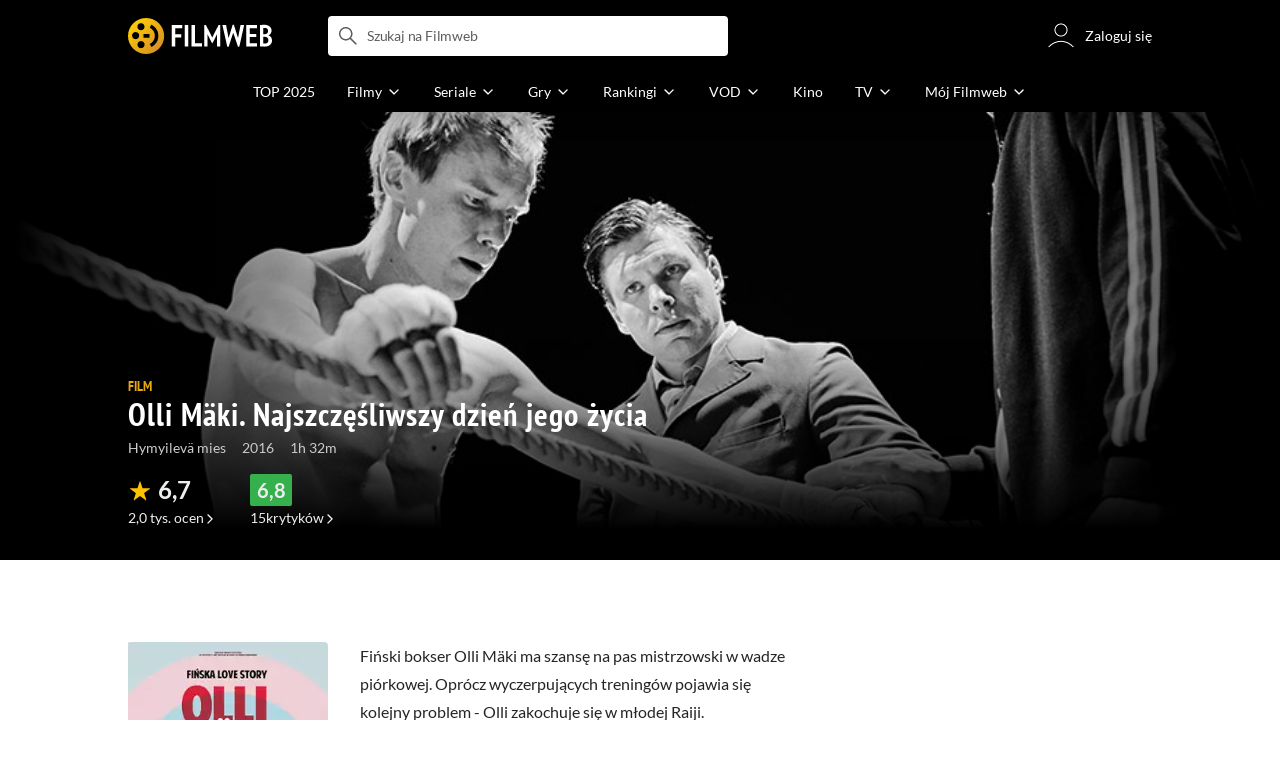

--- FILE ---
content_type: text/html;charset=utf-8
request_url: https://www.filmweb.pl/film/Olli+M%C3%A4ki.+Najszcz%C4%99%C5%9Bliwszy+dzie%C5%84+jego+%C5%BCycia-2016-766607
body_size: 60425
content:
<!doctype html><html lang="pl"><head><title>Olli M&auml;ki. Najszczęśliwszy dzień jego życia (2016) - Filmweb</title><meta name="title" content="Olli M&auml;ki. Najszczęśliwszy dzień jego życia (2016) - Filmweb"><meta charset="utf-8"><meta name="theme-color" content="#000"><meta name="gwt:property" content="locale=pl"><meta name="distribution" content="global"><meta name="rating" content="general"><meta name="revisit-after" content="1 days"><meta name="y_key" content="8e4c5b0ce0c1cd43"><meta name="format-detection" content="telephone=no"><meta name="apple-itunes-app" content="app-id=1598329154"><meta name="viewport" content="width=device-width, initial-scale=1, maximum-scale=1, user-scalable=no, viewport-fit=cover"><meta name="google-site-verification" content="ZLPK2MG9lmQ5omofcUZwSObmWfyiTBQxrd0cCaYNuRo"><meta name="msapplication-starturl" content="/"><meta property="og:site_name" content="Filmweb"><meta property="fb:app_id" content="226887730845"><meta property="og:title" content="Olli M&auml;ki. Najszczęśliwszy dzień jego życia | Film | 2016"><meta property="og:description" content="Olli M&auml;ki. Najszczęśliwszy dzień jego życia (2016) Hymyilev&auml; mies - Fiński bokser&nbsp;Olli M&auml;ki&nbsp;ma szansę na pas mistrzowski w wadze pi&oacute;rkowej. Opr&oacute;cz wyczerpujących..."><meta property="og:type" content="video.movie"><meta property="og:url" content="https://www.filmweb.pl/film/Olli+M%C3%A4ki.+Najszcz%C4%99%C5%9Bliwszy+dzie%C5%84+jego+%C5%BCycia-2016-766607"><meta property="og:image" content="https://fwcdn.pl/fpo/66/07/766607/7793725_2.3.jpg"><meta property="og:image:url" content="https://fwcdn.pl/fpo/66/07/766607/7793725_2.3.jpg"><meta property="og:image:secure_url" content="https://fwcdn.pl/fpo/66/07/766607/7793725_2.3.jpg"><meta property="og:image:type" content="image/jpeg"><meta property="og:image:width" content="500"><meta property="og:image:height" content="722"><meta property="og:image:alt" content="plakat - Olli M&amp;auml;ki. Najszczęśliwszy dzień jego życia"><meta name="twitter:card" content="summary"><meta name="twitter:site" content="@Filmweb"><meta name="description" content="Olli M&auml;ki. Najszczęśliwszy dzień jego życia (2016) Hymyilev&auml; mies - Fiński bokser&nbsp;Olli M&auml;ki&nbsp;ma szansę na pas mistrzowski w wadze pi&oacute;rkowej. Opr&oacute;cz wyczerpujących..."><meta name="referrer" content="strict-origin-when-cross-origin"><meta property="og:locale" content="pl_PL"><meta name="lasttime" content="16/01/2026 12:16"><meta name="referrer" content="strict-origin-when-cross-origin"><meta name="robots" content="all"><link rel="preconnect" href="https://fwcdn.pl"><link rel="preconnect" href="//fonts.googleapis.com"><link rel="preconnect" href="//fonts.gstatic.com"><link rel="preconnect" href="https://sdk.privacy-center.org" referrerpolicy="same-origin"><link rel="preconnect" href="https://www3.smartadserver.com" referrerpolicy="same-origin"><link rel="preconnect" href="https://pro.hit.gemius.pl" referrerpolicy="same-origin"><link rel="preconnect" href="https://collector-analytics.efigence.com" referrerpolicy="same-origin"><link rel="preconnect" href="https://connect.facebook.net" referrerpolicy="same-origin"><link rel="preconnect" href="https://www.facebook.com" referrerpolicy="same-origin"><link rel="preconnect" href="https://www.google-analytics.com" referrerpolicy="same-origin"><link rel="manifest" href="/manifest.json"><link rel="icon" href="https://fwcdn.pl/prt/static/images/fw/icons2/228x228.png" sizes="228x228"><link rel="shortcut icon" href="https://fwcdn.pl/prt/static/images/fw/icons2/228x228.png" sizes="228x228"><link rel="mask-icon" href="https://fwcdn.pl/prt/static/images/fw/icons2/filmweb-touchbar-icon.svg" color="#ECB014"><link rel="apple-touch-icon" href="https://fwcdn.pl/prt/static/images/fw/icons2/32x32.png" sizes="32x32"><link rel="apple-touch-icon" href="https://fwcdn.pl/prt/static/images/fw/icons2/60x60.png" sizes="60x60"><link rel="apple-touch-icon" href="https://fwcdn.pl/prt/static/images/fw/icons2/75x75.png" sizes="75x75"><link rel="apple-touch-icon" href="https://fwcdn.pl/prt/static/images/fw/icons2/120x120.png" sizes="120x120"><link rel="apple-touch-icon" href="https://fwcdn.pl/prt/static/images/fw/icons2/152x152.png" sizes="152x152"><link rel="apple-touch-icon" href="https://fwcdn.pl/prt/static/images/fw/icons2/192x192.png" sizes="192x192"><link rel="apple-touch-icon" href="https://fwcdn.pl/prt/static/images/fw/icons2/256x256.png" sizes="256x256"><link rel="apple-touch-icon" href="https://fwcdn.pl/prt/static/images/fw/icons2/512x512.png" sizes="512x512"><link rel="shortcut icon" type="image/x-icon" href="https://fwcdn.pl/prt/static/images/fw/icons2/fw-favicons.ico" sizes="16x16 24x24 32x32 48x48 64x64"><link rel="bookmark icon" type="image/x-icon" href="https://fwcdn.pl/prt/static/images/fw/icons2/fw-favicons.ico" sizes="16x16 24x24 32x32 48x48 64x64"><link href="https://fwcdn.pl/front/ogfx/opensearch/portal.xml" title="Filmweb.pl" type="application/opensearchdescription+xml" rel="search"><link href="https://fwcdn.pl/front/ogfx/opensearch/films.xml" title="Filmweb.pl - Filmy" type="application/opensearchdescription+xml" rel="search"><link href="https://fwcdn.pl/front/ogfx/opensearch/people.xml" title="Filmweb.pl - Ludzie filmu" type="application/opensearchdescription+xml" rel="search"><link rel="preload" href="//pro.hit.gemius.pl/xgemius.js" as="script" referrerpolicy="same-origin"><link rel="preload" href="//ced.sascdn.com/tag/2114/smart.js" as="script" referrerpolicy="same-origin"><link rel="preload" href="https://fwcdn.pl/front/assets/LatoRegular.woff2" as="font" type="font/woff2" crossorigin="anonymous"><link rel="preload" href="https://fwcdn.pl/front/assets/LatoBold.woff2" as="font" type="font/woff2" crossorigin="anonymous"><link rel="preload" href="https://fwcdn.pl/front/assets/PTSansNarrow.woff2" as="font" type="font/woff2" crossorigin="anonymous"><link rel="preload" href="https://fwcdn.pl/front/assets/PTSansNarrowBold.woff2" as="font" type="font/woff2" crossorigin="anonymous"><link rel="preload" href="https://www.filmweb.pl/api/v1/ads/targeted" as="fetch"><link rel="preload" href="https://www.filmweb.pl/api/v1/vod/providers/list" as="fetch"><link rel="canonical" href="https://www.filmweb.pl/film/Olli+M%C3%A4ki.+Najszcz%C4%99%C5%9Bliwszy+dzie%C5%84+jego+%C5%BCycia-2016-766607"><script>
    (function (a) {

        if (/(android|bb\d+|meego).+mobile|avantgo|bada\/|blackberry|blazer|compal|elaine|fennec|hiptop|iemobile|ip(hone|od)|iris|kindle|lge |maemo|midp|mmp|mobile.+firefox|netfront|opera m(ob|in)i|palm( os)?|phone|p(ixi|re)\/|plucker|pocket|psp|series(4|6)0|symbian|treo|up\.(browser|link)|vodafone|wap|windows ce|xda|xiino/i.test(a) || /1207|6310|6590|3gso|4thp|50[1-6]i|770s|802s|a wa|abac|ac(er|oo|s\-)|ai(ko|rn)|al(av|ca|co)|amoi|an(ex|ny|yw)|aptu|ar(ch|go)|as(te|us)|attw|au(di|\-m|r |s )|avan|be(ck|ll|nq)|bi(lb|rd)|bl(ac|az)|br(e|v)w|bumb|bw\-(n|u)|c55\/|capi|ccwa|cdm\-|cell|chtm|cldc|cmd\-|co(mp|nd)|craw|da(it|ll|ng)|dbte|dc\-s|devi|dica|dmob|do(c|p)o|ds(12|\-d)|el(49|ai)|em(l2|ul)|er(ic|k0)|esl8|ez([4-7]0|os|wa|ze)|fetc|fly(\-|_)|g1 u|g560|gene|gf\-5|g\-mo|go(\.w|od)|gr(ad|un)|haie|hcit|hd\-(m|p|t)|hei\-|hi(pt|ta)|hp( i|ip)|hs\-c|ht(c(\-| |_|a|g|p|s|t)|tp)|hu(aw|tc)|i\-(20|go|ma)|i230|iac( |\-|\/)|ibro|idea|ig01|ikom|im1k|inno|ipaq|iris|ja(t|v)a|jbro|jemu|jigs|kddi|keji|kgt( |\/)|klon|kpt |kwc\-|kyo(c|k)|le(no|xi)|lg( g|\/(k|l|u)|50|54|\-[a-w])|libw|lynx|m1\-w|m3ga|m50\/|ma(te|ui|xo)|mc(01|21|ca)|m\-cr|me(rc|ri)|mi(o8|oa|ts)|mmef|mo(01|02|bi|de|do|t(\-| |o|v)|zz)|mt(50|p1|v )|mwbp|mywa|n10[0-2]|n20[2-3]|n30(0|2)|n50(0|2|5)|n7(0(0|1)|10)|ne((c|m)\-|on|tf|wf|wg|wt)|nok(6|i)|nzph|o2im|op(ti|wv)|oran|owg1|p800|pan(a|d|t)|pdxg|pg(13|\-([1-8]|c))|phil|pire|pl(ay|uc)|pn\-2|po(ck|rt|se)|prox|psio|pt\-g|qa\-a|qc(07|12|21|32|60|\-[2-7]|i\-)|qtek|r380|r600|raks|rim9|ro(ve|zo)|s55\/|sa(ge|ma|mm|ms|ny|va)|sc(01|h\-|oo|p\-)|sdk\/|se(c(\-|0|1)|47|mc|nd|ri)|sgh\-|shar|sie(\-|m)|sk\-0|sl(45|id)|sm(al|ar|b3|it|t5)|so(ft|ny)|sp(01|h\-|v\-|v )|sy(01|mb)|t2(18|50)|t6(00|10|18)|ta(gt|lk)|tcl\-|tdg\-|tel(i|m)|tim\-|t\-mo|to(pl|sh)|ts(70|m\-|m3|m5)|tx\-9|up(\.b|g1|si)|utst|v400|v750|veri|vi(rg|te)|vk(40|5[0-3]|\-v)|vm40|voda|vulc|vx(52|53|60|61|70|80|81|83|85|98)|w3c(\-| )|webc|whit|wi(g |nc|nw)|wmlb|wonu|x700|yas\-|your|zeto|zte\-/i.test(a.substr(0, 4))) {
            window.isMobile = true;
        } else {
            window.isMobile = false;
        }

    })(navigator.userAgent || navigator.vendor || window.opera);

</script><script data-type="globals">
    window.globals ||= {
        module: {},
        settings: {
            gdpr: {
                didomiConsentManager: true
            }
        },
        performance: {
            startTime: performance.now()
        },
    }

    window.globals.page = {
        name: "filmMain",
        smartPageId: 728926,
    };

    window.globals.page.entity = { "name" : "film", "id": 766607, "type": "film" };                                                
</script><script data-type="globals">    window.IRI ||= {};
    window.IRI.paths ||= {};
    window.IRI.paths.api = 'https://www.filmweb.pl/api/v1';
    window.ENV = 'production';

    var canonical = 'https://www.filmweb.pl/film/Olli+M%C3%A4ki.+Najszcz%C4%99%C5%9Bliwszy+dzie%C5%84+jego+%C5%BCycia-2016-766607';</script><script src="https://fwcdn.pl/front/assets/BnyXs7St_004.js" crossorigin></script><script src="https://fwcdn.pl/front/assets/PqTprxeZ_004.js" crossorigin></script><script type="text/javascript">
    window.gdprAppliesGlobally=true;(function(){function a(e){if(!window.frames[e]){if(document.body&&document.body.firstChild){var t=document.body;var n=document.createElement("iframe");n.style.display="none";n.name=e;n.title=e;t.insertBefore(n,t.firstChild)}
    else{setTimeout(function(){a(e)},5)}}}function e(n,r,o,c,s){function e(e,t,n,a){if(typeof n!=="function"){return}if(!window[r]){window[r]=[]}var i=false;if(s){i=s(e,t,n)}if(!i){window[r].push({command:e,parameter:t,callback:n,version:a})}}e.stub=true;function t(a){if(!window[n]||window[n].stub!==true){return}if(!a.data){return}
    var i=typeof a.data==="string";var e;try{e=i?JSON.parse(a.data):a.data}catch(t){return}if(e[o]){var r=e[o];window[n](r.command,r.parameter,function(e,t){var n={};n[c]={returnValue:e,success:t,callId:r.callId};a.source.postMessage(i?JSON.stringify(n):n,"*")},r.version)}}
    if(typeof window[n]!=="function"){window[n]=e;if(window.addEventListener){window.addEventListener("message",t,false)}else{window.attachEvent("onmessage",t)}}}e("__tcfapi","__tcfapiBuffer","__tcfapiCall","__tcfapiReturn");a("__tcfapiLocator");(function(e,tgt){
    var t=document.createElement("script");t.id="spcloader";t.type="text/javascript";t.async=true;t.src="https://sdk.privacy-center.org/"+e+"/loader.js?target_type=notice&target="+tgt;t.charset="utf-8";var n=document.getElementsByTagName("script")[0];n.parentNode.insertBefore(t,n)})("ab1262c8-61e7-44b9-becc-6a6b50a75aca","3akHRQcV")})();
</script><script>
        window.canRunOverlays = new Promise(resolve => {
            window.canRunOverlaysResolve = resolve;
        });

        window.rodo.waitForConsent().then(function(){
            Promise.all([window.rodo.checkIsDidomiConsent('c:webankieta-FtNkbRBG'), window.canRunOverlays]).then((([consent, overlay]) => {
                if (document.cookie.includes('_fwuser_logged=') ) {
                    if (consent && overlay) {
                        !function(e,t,n,o,a){var c=e.Startquestion=e.Startquestion||{};c.invoked?e.console&&console.warn&&console.warn("Startquestion snippet included twice."):(c.invoked=!0,c.queue=[],c.call=function(){c.queue.push(Array.prototype.slice.call(arguments))},(e=t.createElement("script")).type="text/javascript",e.async=!0,e.src=n,(t=t.getElementsByTagName("script")[0]).parentNode.insertBefore(e,t),c.call({type:"load",config:{key:o,lang:a}}))}(window,document,'https://library.startquestion.com/current/startquestion.js','79a82413-513b-439f-a0ef-0a33991a0dd4','pl');
                    }
                }
            }));
        });
    </script><script src="https://fwcdn.pl/front/assets/CARW8CyV_004.js" crossorigin></script><script src="https://fwcdn.pl/front/assets/DPWpPnMn_004.js" crossorigin></script><script src="https://fwcdn.pl/front/assets/k6vUihtT_004.js" crossorigin></script><script src="https://fwcdn.pl/front/assets/Gdqzb27O_004.js" crossorigin></script><script>
            window.globals.module["KeywordsModule"] = new Promise((resolve) => {
                window.globals.module["resolveKeywordsModule"] = resolve;
            });
        </script><link rel="stylesheet" href="https://fwcdn.pl/front/assets/D4MXxT0s_004.css" type="text/css" crossorigin/><script src="https://fwcdn.pl/front/assets/Xx5s0MKO_004.js" type="module" async crossorigin></script><script type="text/javascript">
    var gemius_identifier = '.KtArbS4a2t3caNx6E27asSZDfXyF_d4HMDEcK4J.nb.v7';
    var gemius_use_cmp = true;
    var gemius_extraparameters = new Array(`logged=${ document.cookie.includes('_fwuser_logged=') }`);

    // lines below shouldn't be edited
    function gemius_pending(i) {
        window[i] = window[i] || function () {
            var x = window[i + '_pdata'] = window[i + '_pdata'] || [];
            x[x.length] = arguments;
        };
    }

    gemius_pending('gemius_hit');
    gemius_pending('gemius_cmd');
    gemius_pending('gemius_event');
    gemius_pending('pp_gemius_hit');
    gemius_pending('pp_gemius_event');
</script><script type="didomi/javascript" data-vendor="iab:328">
            <!--//--><![CDATA[//><!--
            (function (d, t) {
                try {
                    var gt = d.createElement(t), s = d.getElementsByTagName(t)[0],
                        l = 'http' + ((location.protocol == 'https:') ? 's' : '');
                    gt.setAttribute('async', 'async');
                    gt.setAttribute('referrerpolicy', 'same-origin');
                    gt.src = l + '://pro.hit.gemius.pl/xgemius.js';
                    s.parentNode.insertBefore(gt, s);
                } catch (e) {
                }
            })(document, 'script');
            //--><!]]>
        </script><script>
    window.logout = async function(target) {
        if (document.cookie.indexOf('_fwuser_logged=') === -1) {
            console.warn("user not logged in");
            return;
        }

        if (this.isInProgress) return;

                document.cookie.split(";").forEach((c) => {
            document.cookie = c.replace(/^ +/, "").replace(/=.*/, "=;expires=" + new Date().toUTCString() + ";path=/");
        });

        this.isInProgress = true;
        console.log('logout | action performed');

        fetch('https://www.filmweb.pl/api/v1/logout', {
            method: 'POST',
            credentials: 'include'
        }).then(() => {
            if (target) {
                document.location = target;
            } else {
                window.location.reload();
            }
        }).catch(error => {
            console.error(error);
            setTimeout(()=> {
                window.location.reload();
            }, 3000);
        });
    }
</script><script data-type="globals">
    (function (IRI) {

        document.documentElement.classList.add('js');
        window.isMobile ? document.documentElement.classList.add('mobile') : null;

        IRI.globals = IRI.globals || {};
        IRI.globals.locale = 'pl_PL';
                IRI.globals.isMobile = window.isMobile;         IRI.globals.isIphone = /iPhone/.test(navigator.userAgent) && !window.MSStream;
        IRI.globals.isAndroid = /Android/.test(navigator.userAgent);
        IRI.globals.smartSiteId = window.isMobile ? 118165 : 118159;
        IRI.globals.smartPageId = 728926;
        IRI.globals.pageId = "filmMain";

                    if (window.location.pathname.indexOf('/iri-admin') >= 0 || window.location.pathname.indexOf('/pepsi') === 0) {
                window.IRI_DA = true;             }
        
        
        
                
                 
        window.linkableIdForSmartSection = 'filmMain_film';

                
        IRI.globals.smartPageId = Number(728538);
    })(window.IRI = window.IRI || {});
</script><div data-asset="cover-photo"><style>.page[data-linkable="filmMain"] .filmCoverSection__wrapper{display:flex;position:relative;flex-direction:column;justify-content:flex-end;background:#000}.page[data-linkable="filmMain"] .filmCoverSection__bg{position:absolute;top:0;left:50%;width:100%;max-width:78rem;transform:translate(-50%,0);background-position-x:center;background-position-y:top;background-repeat:no-repeat;background-color:#000;background-size:cover}.page[data-linkable="filmMain"] .filmCoverSection__bg::before{content:'';position:absolute;inset:0;width:100%;max-width:78rem;height:100%;background:linear-gradient(to bottom,rgba(0,0,0,0.72),rgba(0,0,0,0) 5.375rem,rgba(0,0,0,0) 4rem,rgba(0,0,0,1))}@media screen and (min-width:768px){.page[data-linkable="filmMain"] .filmCoverSection__bg::before{content:'';inset:0;height:100%;background:linear-gradient(180deg,rgba(0,0,0,1),rgba(0,0,0,0.001) 26.7%,rgba(0,0,0,0.001) 64%,rgba(0,0,0,1) 100%),linear-gradient(90deg,rgba(0,0,0,1),rgba(0,0,0,0.001) 32%,rgba(0,0,0,0) 81.41%,rgba(0,0,0,1) 100%)}}.site__content+.page[data-linkable] .filmCoverSection,.page[data-linkable]+.page[data-linkable] .filmCoverSection{overflow:hidden}</style><script>
    window.globals.module.WaitingModule.runWhenReady('PAGE', () => {
                    document.querySelector('.page[data-linkable="filmMain"]').classList.add('coverPhoto');
            (function (page) {
                page.coverPhotoEditor = '';
            })(IRI.globals.page = IRI.globals.page || {});

            });
</script><link rel="preload" href="https://fwcdn.pl/fph/66/07/766607/700787_2.1.jpg" as="image"><link rel="preload" href="https://fwcdn.pl/fcp/66/07/766607/8298.0.jpg" as="image" imagesrcset="https://fwcdn.pl/fcp/66/07/766607/8298.0.jpg 1x, https://fwcdn.pl/fcp/66/07/766607/8298.1.jpg 2x" media="(max-width: 768px)"><style>.page[data-linkable="filmMain"] .filmCoverSection__coverPhoto .filmCoverSection__bg{background-image:url(https://fwcdn.pl/fcp/66/07/766607/8298.0.jpg);background-image:-webkit-image-set(url(https://fwcdn.pl/fcp/66/07/766607/8298.0.jpg) 1x,url(https://fwcdn.pl/fcp/66/07/766607/8298.1.jpg) 2x)}@media screen and (max-width:768px){.page[data-linkable="filmMain"].coverPhoto--episode .filmCoverSection__coverPhoto .filmCoverSection__bg{background-position-y:50%}}@media screen and (min-width:768px){.page[data-linkable="filmMain"] .filmCoverSection__coverPhoto .filmCoverSection__bg{background-image:url(https://fwcdn.pl/fph/66/07/766607/700787_2.1.jpg);background-position-y:24% !important}}</style><style>.page[data-linkable="filmMain"] .filmCoverSection__wrapper{min-height:21.5rem;padding-top:12rem;padding-bottom:1rem;margin-top:-3.5rem}.page[data-linkable="filmMain"].noCoverPhoto .filmCoverSection__wrapper{padding-top:7rem}.page[data-linkable="episodeMain"].noCoverPhoto .filmCoverSection__wrapper{padding-top:0}.page[data-linkable="filmMain"] .filmCoverSection__bg{height:21.5rem}.page[data-linkable="filmMain"].noCoverPhoto .filmCoverSection__bg{height:15.25rem}.page[data-linkable="filmMain"] .filmCoverSection__posterLink{width:5.4375rem;height:7.125rem;margin-left:0}.page[data-linkable="filmMain"] .filmCoverSection__buttons{top:4.375rem}@media screen and (min-width:768px){.page[data-linkable="filmMain"] .filmCoverSection__wrapper{min-height:22.5rem;padding-bottom:2rem}}@media screen and (min-width:1152px){.page[data-linkable="filmMain"] .filmCoverSection__wrapper{margin-top:-7rem;padding-top:7.8125rem}.page[data-linkable="filmMain"] .filmCoverSection__wrapper{min-height:35rem;padding-top:20.375rem}.page[data-linkable="filmMain"] .filmCoverSection__bg{height:33rem;background-size:cover}}@media screen and (min-width:768px){.page[data-linkable="filmMain"] .filmCoverSection__wrapper{min-height:30.125rem}}@media screen and (min-width:1152px){.page[data-linkable="filmMain"] .filmCoverSection__wrapper{min-height:35rem;padding-top:20.375rem}.page[data-linkable="filmMain"] .filmCoverSection__bg{height:33rem;background-size:cover}.page[data-linkable="filmMain"] .filmCoverSection__bg::before{height:33rem}.page[data-linkable="filmMain"] .filmCoverSection__buttons{top:8rem}}</style></div><script>
    window.globals.module.WaitingModule.setPartLoaded('HTML_HEAD');
</script> <script type="application/javascript">
    window.env = window.ENV = 'production';
    window.publicPath = 'https://fwcdn.pl/front/';
</script><link rel="stylesheet" href="https://fwcdn.pl/front/assets/CBBXHDaV_004.css" type="text/css" crossorigin><link rel="stylesheet" href="https://fwcdn.pl/front/assets/Bx3SUFM3_004.css" type="text/css" crossorigin><link rel="stylesheet" href="https://fwcdn.pl/front/assets/lQq0dts0_004.css" type="text/css" crossorigin><link rel="stylesheet" href="https://fwcdn.pl/front/assets/DtbU_xVK_004.css" type="text/css" crossorigin><link rel="stylesheet" href="https://fwcdn.pl/front/assets/Y3Rw3xtF_004.css" type="text/css" crossorigin><link rel="stylesheet" href="https://fwcdn.pl/front/assets/B4iWt0ky_004.css" type="text/css" crossorigin><link rel="stylesheet" href="https://fwcdn.pl/front/assets/BJERiOEs_004.css" type="text/css" crossorigin><link rel="stylesheet" href="https://fwcdn.pl/front/assets/C6I0iHRr_004.css" type="text/css" crossorigin><link rel="stylesheet" href="https://fwcdn.pl/front/assets/nhnztZTB_004.css" type="text/css" crossorigin><link rel="stylesheet" href="https://fwcdn.pl/front/assets/BiiqO39m_004.css" type="text/css" crossorigin><link rel="stylesheet" href="https://fwcdn.pl/front/assets/B7AQfTro_004.css" type="text/css" crossorigin><link rel="stylesheet" href="https://fwcdn.pl/front/assets/nP-QapA6_004.css" type="text/css" crossorigin><link rel="stylesheet" href="https://fwcdn.pl/front/assets/Dk4QcYDq_004.css" type="text/css" crossorigin><link rel="stylesheet" href="https://fwcdn.pl/front/assets/BaOkxXhY_004.css" type="text/css" crossorigin><link rel="stylesheet" href="https://fwcdn.pl/front/assets/BwjzeUjN_004.css" type="text/css" crossorigin><link rel="stylesheet" href="https://fwcdn.pl/front/assets/hgd4GPkN_004.css" type="text/css" crossorigin><link rel="stylesheet" href="https://fwcdn.pl/front/assets/C7HnTL98_004.css" type="text/css" crossorigin><link rel="stylesheet" href="https://fwcdn.pl/front/assets/BbFi_H4x_004.css" type="text/css" crossorigin><link rel="stylesheet" href="https://fwcdn.pl/front/assets/CnY0VRPW_004.css" type="text/css" crossorigin><link rel="stylesheet" href="https://fwcdn.pl/front/assets/CaMqU2LN_004.css" type="text/css" crossorigin><link rel="stylesheet" href="https://fwcdn.pl/front/assets/Y3Rw3xtF_004.css" type="text/css" crossorigin><link rel="stylesheet" href="https://fwcdn.pl/front/assets/ByaWRxV8_004.css" type="text/css" crossorigin><link rel="stylesheet" href="https://fwcdn.pl/front/assets/w-KHzlHl_004.css" type="text/css" crossorigin><link rel="stylesheet" href="https://fwcdn.pl/front/assets/Bkpm0j4Z_004.css" type="text/css" crossorigin><link rel="stylesheet" href="https://fwcdn.pl/front/assets/B7AQfTro_004.css" type="text/css" crossorigin><link rel="stylesheet" href="https://fwcdn.pl/front/assets/BadGfK7e_004.css" type="text/css" crossorigin><link rel="stylesheet" href="https://fwcdn.pl/front/assets/B7AQfTro_004.css" type="text/css" crossorigin><link rel="stylesheet" href="https://fwcdn.pl/front/assets/J2XnD2pm_004.css" type="text/css" crossorigin><link rel="stylesheet" href="https://fwcdn.pl/front/assets/uiMffxMP_004.css" type="text/css" crossorigin><link rel="stylesheet" href="https://fwcdn.pl/front/assets/BY4nN1Lf_004.css" type="text/css" crossorigin><link rel="stylesheet" href="https://fwcdn.pl/front/assets/B7AQfTro_004.css" type="text/css" crossorigin><link rel="stylesheet" href="https://fwcdn.pl/front/assets/Dk4QcYDq_004.css" type="text/css" crossorigin><link rel="stylesheet" href="https://fwcdn.pl/front/assets/BwjzeUjN_004.css" type="text/css" crossorigin><link rel="stylesheet" href="https://fwcdn.pl/front/assets/Cm9O2Hec_004.css" type="text/css" crossorigin><link rel="stylesheet" href="https://fwcdn.pl/front/assets/Hcj0c53k_004.css" type="text/css" crossorigin><link rel="stylesheet" href="https://fwcdn.pl/front/assets/Cu_Ax8dL_004.css" type="text/css" crossorigin><link rel="stylesheet" href="https://fwcdn.pl/front/assets/B6hCFzON_004.css" type="text/css" crossorigin><link rel="stylesheet" href="https://fwcdn.pl/front/assets/B7AQfTro_004.css" type="text/css" crossorigin><link rel="stylesheet" href="https://fwcdn.pl/front/assets/D__cbHv-_004.css" type="text/css" crossorigin><link rel="stylesheet" href="https://fwcdn.pl/front/assets/DsonE_i-_004.css" type="text/css" crossorigin><link rel="stylesheet" href="https://fwcdn.pl/front/assets/BDwmc0Df_004.css" type="text/css" crossorigin><link rel="stylesheet" href="https://fwcdn.pl/front/assets/fBAKfuKX_004.css" type="text/css" crossorigin><link rel="stylesheet" href="https://fwcdn.pl/front/assets/NAVyQRq0_004.css" type="text/css" crossorigin><link rel="stylesheet" href="https://fwcdn.pl/front/assets/BQMhDTrb_004.css" type="text/css" crossorigin><link rel="stylesheet" href="https://fwcdn.pl/front/assets/Cbl2WhD8_004.css" type="text/css" crossorigin><link rel="stylesheet" href="https://fwcdn.pl/front/assets/qw1BQUw3_004.css" type="text/css" crossorigin><link rel="stylesheet" href="https://fwcdn.pl/front/assets/8yQPuddl_004.css" type="text/css" crossorigin><link rel="stylesheet" href="https://fwcdn.pl/front/assets/BN82cQeH_004.css" type="text/css" crossorigin><link rel="stylesheet" href="https://fwcdn.pl/front/assets/BN-N8BC__004.css" type="text/css" crossorigin><link rel="stylesheet" href="https://fwcdn.pl/front/assets/y_yfXFdt_004.css" type="text/css" crossorigin><link rel="stylesheet" href="https://fwcdn.pl/front/assets/Y3Rw3xtF_004.css" type="text/css" crossorigin><link rel="stylesheet" href="https://fwcdn.pl/front/assets/DeULhwBo_004.css" type="text/css" crossorigin><link rel="stylesheet" href="https://fwcdn.pl/front/assets/CiO7AbWp_004.css" type="text/css" crossorigin><link rel="stylesheet" href="https://fwcdn.pl/front/assets/D4MXxT0s_004.css" type="text/css" crossorigin><link rel="stylesheet" href="https://fwcdn.pl/front/assets/B4LG37q__004.css" type="text/css" crossorigin><link rel="stylesheet" href="https://fwcdn.pl/front/assets/C8EpxtNX_004.css" type="text/css" crossorigin><link rel="stylesheet" href="https://fwcdn.pl/front/assets/CFARX4sI_004.css" type="text/css" crossorigin><link rel="stylesheet" href="https://fwcdn.pl/front/assets/6lZ_VMmg_004.css" type="text/css" crossorigin><link rel="stylesheet" href="https://fwcdn.pl/front/assets/B4iWt0ky_004.css" type="text/css" crossorigin><link rel="stylesheet" href="https://fwcdn.pl/front/assets/BJERiOEs_004.css" type="text/css" crossorigin><link rel="stylesheet" href="https://fwcdn.pl/front/assets/6Q8MbC0g_004.css" type="text/css" crossorigin><link rel="stylesheet" href="https://fwcdn.pl/front/assets/D4-Jsg8E_004.css" type="text/css" crossorigin><link rel="stylesheet" href="https://fwcdn.pl/front/assets/SmgGUXYL_004.css" type="text/css" crossorigin><link rel="stylesheet" href="https://fwcdn.pl/front/assets/C6I0iHRr_004.css" type="text/css" crossorigin><link rel="stylesheet" href="https://fwcdn.pl/front/assets/nhnztZTB_004.css" type="text/css" crossorigin><link rel="stylesheet" href="https://fwcdn.pl/front/assets/BdSFe1gy_004.css" type="text/css" crossorigin><link rel="stylesheet" href="https://fwcdn.pl/front/assets/BiiqO39m_004.css" type="text/css" crossorigin><link rel="stylesheet" href="https://fwcdn.pl/front/assets/BHRc38jp_004.css" type="text/css" crossorigin><link rel="stylesheet" href="https://fwcdn.pl/front/assets/DZhDP4lg_004.css" type="text/css" crossorigin><link rel="stylesheet" href="https://fwcdn.pl/front/assets/nP-QapA6_004.css" type="text/css" crossorigin><link rel="stylesheet" href="https://fwcdn.pl/front/assets/Bn3PdlsA_004.css" type="text/css" crossorigin><link rel="stylesheet" href="https://fwcdn.pl/front/assets/DJhAc1GO_004.css" type="text/css" crossorigin><link rel="stylesheet" href="https://fwcdn.pl/front/assets/BaOkxXhY_004.css" type="text/css" crossorigin><link rel="stylesheet" href="https://fwcdn.pl/front/assets/Cnzos7qn_004.css" type="text/css" crossorigin><link rel="stylesheet" href="https://fwcdn.pl/front/assets/DTpdZ3Lz_004.css" type="text/css" crossorigin><link rel="stylesheet" href="https://fwcdn.pl/front/assets/Cpi1xJoI_004.css" type="text/css" crossorigin><link rel="stylesheet" href="https://fwcdn.pl/front/assets/BIOfWix9_004.css" type="text/css" crossorigin><link rel="stylesheet" href="https://fwcdn.pl/front/assets/DdSEH_OA_004.css" type="text/css" crossorigin><link rel="stylesheet" href="https://fwcdn.pl/front/assets/bClX9Rev_004.css" type="text/css" crossorigin><link rel="stylesheet" href="https://fwcdn.pl/front/assets/C2gY4anj_004.css" type="text/css" crossorigin><link rel="stylesheet" href="https://fwcdn.pl/front/assets/BMvNZT-t_004.css" type="text/css" crossorigin><link rel="stylesheet" href="https://fwcdn.pl/front/assets/C9jYlQ7C_004.css" type="text/css" crossorigin><link rel="stylesheet" href="https://fwcdn.pl/front/assets/B_0hiL56_004.css" type="text/css" crossorigin><link rel="stylesheet" href="https://fwcdn.pl/front/assets/hgd4GPkN_004.css" type="text/css" crossorigin><script src="https://fwcdn.pl/front/assets/C356ymlA_004.js" type="module" crossorigin></script><script>
    (() => {
        let maxErrors = 10;
        const reportedErrors = [];

        const defaults = {
            code : 'frontend',
            url : document.URL,
            msg : '',
            data : {
                logged : document.cookie.includes('_fwuser_logged='),
                hasAdblock: window.hasAdblock || null,
                isMobile : !!window.isMobile
            },
            stacktrace : '',
            tag : 'frontend'
        };

        window.reportError = (errorConfig = {}, errorData = {}, limited = true) => {
            if (window.ENV === 'development') { return; }
            if (limited && maxErrors-- <= 0) { return; }

            const params = Object.assign({}, defaults, errorConfig);
            Object.assign(params.data, defaults.data, errorData);

            if (!reportedErrors.includes(params)) {
                reportedErrors.push(params);

                const http = new XMLHttpRequest();
                http.open("POST", "/report/error", true);
                http.setRequestHeader("Content-type", "application/json");
                http.send(JSON.stringify(params));
            }
        }
    })();

    (() => {
        function getErrorMessage(e) {
            if(e && e.stack) {
                return e.stack
            } else if (e && e.error && e.error.stack) {
                return e.error.stack
            } else {
                return 'null'
            }
        }

        if (!window.navigator.userAgent.match(/(MSIE|Trident|Googlebot)/)) {
            window.addEventListener('error', function(event) {
                reportError({
                    msg: event.message || '',
                    stacktrace: getErrorMessage(event),
                });
            });
        }
    })();
</script><script>
    var IRI_FULL_DOMAIN = 'https://www.filmweb.pl'; 
    window.webPushPublicKey = "BMfXgMXhzjJl70Tyzu8QEy_Tnp7-jnIENiXth6rb-qIWrBOImqVQO-zzJpOXJWE4uy5hHCJJ6fg6KoW0s-Bgs00";

    (function (IRI) {
        IRI.paths = IRI.paths || {};
        // IRI.paths.api = 'https://www.filmweb.pl/api/v1';
        // IRI.paths.api = 'https://www.filmweb.pl/api/v1';
        IRI.paths.domain = 'filmweb.pl';
        IRI.paths.cookieDomain = 'filmweb.pl';
        IRI.paths.repo = {
            news: 'https://fwcdn.pl/nph',// news
            oldNews: 'https://fwcdn.pl/onph',// old news
            quiz: 'https://fwcdn.pl/quiz',// quiz
            character: 'https://fwcdn.pl/cpo',// person
            world: 'https://fwcdn.pl/cwpo',// world
            p: 'https://fwcdn.pl/ppo',// person
            f: 'https://fwcdn.pl/fpo',// film
            s: 'https://fwcdn.pl/fpo',// serial
            g: 'https://fwcdn.pl/fpo',// game
            a: 'https://fwcdn.pl/award',// award
            u: 'https://fwcdn.pl/user', // user
            photo: 'https://fwcdn.pl/fph',
            vod: 'https://fwcdn.pl/vodp',
            transcoded: 'https://fwcdn.pl/video',
            webVideo: 'https://fwcdn.pl/webv',
        };
        IRI.paths.WelcomeScreen = "https://fwcdn.pl/front/assets/DHMjH_ox_004.js";

        IRI.paths.fullDomain = IRI_FULL_DOMAIN;         IRI.paths.pathPrefix = "";
                IRI.paths.channelIcoPathBase = 'https://fwcdn.pl/chan';
        IRI.paths.assistant = '/ajax/assistant';
        IRI.paths.assistantAll = '/ajax/assistant-all';
        IRI.paths.notifications = '/ajax/notifications';
        IRI.paths.userView = '/user/__userName__';
        IRI.paths.settings = '/settings';
        IRI.paths.settingsAvatar = '/settings/avatar';
        IRI.paths.login = {
            google: '/login',
        };
        IRI.paths.logout = '/logout';

        IRI.paths.discountCenterPage = '/discounts';
        IRI.paths.plusLandingPage = '/plus';

            IRI.paths.gwt = 'https://fwcdn.pl/gwt';

            IRI.paths.userPlug = 'https://fwcdn.pl/front/ogfx/beta/ic/plugs/v01/user_plug.svg';
        IRI.paths.userPlugs = {
            M: 'https://fwcdn.pl/front/ogfx/avatars/male.svg',
            F: 'https://fwcdn.pl/front/ogfx/avatars/female.svg',
            X: 'https://fwcdn.pl/front/ogfx/avatars/asexual.svg',
        }

        IRI.paths.defaultPlug = 'https://fwcdn.pl/front/ogfx/beta/ic/plugs/v01/plug.svg';
        IRI.paths.whitePlug = 'https://fwcdn.pl/front/ogfx/beta/ic/plugs/v01/plug-white.svg';

        IRI.paths.notificationEventsMarkRead = '/ajax/notifications/markRead';

        IRI.paths.gfx = 'https://fwcdn.pl/front/ogfx';

        IRI.globals.fbConnectAppId = '226887730845';

                IRI.env = "PRODUCTION";

        if (['activatePage', 'resetPasswordPageNew'].includes(IRI.globals.pageId)) {
            localStorage.removeItem('cache_logged_info');
        }

        // IRI._loggedInfo = null;
        (function(loggedInfoString) {
            if (loggedInfoString && document.cookie.indexOf('_fwuser_logged=') >= 0) {
                IRI._loggedInfo = JSON.parse(loggedInfoString);

                if (IRI._loggedInfo?.photo) {
                    IRI._loggedAvatar = IRI.paths.repo.u + IRI._loggedInfo.photo.sourcePath.replace('$', '2');
                } else if (IRI._loggedInfo?.facebookId) {
                    IRI._loggedAvatar = 'https://graph.facebook.com/' + IRI._loggedInfo.facebookId + '/picture?width=150&height=150';
                } else {
                    // IRI._loggedAvatar = IRI.paths.userPlugs[IRI._loggedInfo?.personalData?.sex || 'X'];
                    IRI._loggedAvatar = 'https://fwcdn.pl/front/ogfx/t.gif';
                }

                // document.write('<link rel="preload" href="' + IRI._loggedAvatar + '" as="image">');
            }
        })(localStorage.getItem('cache_logged_info'));
    })(window.IRI || {});

        var sas = sas || {};
    sas.cmd = sas.cmd || [];



                                                                                                                                                                                                                                                                                                                        

</script><script>
            window.globals.module["CSAModule"] = new Promise((resolve) => {
                window.globals.module["resolveCSAModule"] = resolve;
            });
        </script><script src="https://fwcdn.pl/front/assets/Zq8b25zp_004.js" type="module" async crossorigin></script><script>
    /** @deprecated instead of await IRI.csa use await (await window.globals.module.CSAModule).state */
    window.IRI ||= {};
    window.IRI.csa = (async () => (await window.globals.module.CSAModule).state)();
</script><script>
            window.globals.module["AdsRichContentModule"] = new Promise((resolve) => {
                window.globals.module["resolveAdsRichContentModule"] = resolve;
            });
        </script><script src="https://fwcdn.pl/front/assets/GErPOyaU_004.js" type="module" async crossorigin></script><script>
            window.globals.module["RichContentModule"] = new Promise((resolve) => {
                window.globals.module["resolveRichContentModule"] = resolve;
            });
        </script><script src="https://fwcdn.pl/front/assets/D-LgSP1d_004.js" type="module" async crossorigin></script><script>
    "use strict";

(function (IRI) {
    IRI.globals = IRI.globals || {};
    IRI.utils = IRI.utils || {};

    IRI.overlays = [];

    IRI.source ||= new Map();
    IRI.setSource = (key, value) => IRI.source.set(key, value);
})(window.IRI ||= {});

(function () {
    IRI.globals.pageAccessedByReload = (() => {
        try {
            return (
                (window.performance.navigation && window.performance.navigation.type === 1) ||
                window.performance
                    .getEntriesByType('navigation')
                    .map((nav) => nav.type)
                    .includes('reload')
            );
        } catch (e) {
            return true;
        }
    })();

    let prefixesToClean;

    if (document.cookie.indexOf('XSRF-TOKEN=') < 0) {
        prefixesToClean = ['logged', 'labile'];
    } else if (IRI.globals.pageAccessedByReload) {
        prefixesToClean = ['labile'];
    }

    if (prefixesToClean) {
        Object.keys(localStorage).forEach((key) => {
            if (prefixesToClean.indexOf(key.split('_')[0]) >= 0) {
                localStorage.removeItem(key);
            }
        });
    }
})();
</script><script>
    (() => {
        const id = parseInt(window.globals.module.StorageModule.getCookie("fupi"));

        if (isNaN(id) || id < 0 || id > 99) {
            const NEXT_YEAR = new Date();
            NEXT_YEAR.setDate(NEXT_YEAR.getDate() + 365);

            window.globals.module.StorageModule.setCookie(
                "fupi",
                Math.floor(Math.random() * 100).toString(),
                "/",
                NEXT_YEAR
            );
        }
    })()
</script><script type="didomi/javascript" data-purposes="cookies">
        (function(c,l,a,r,i,t,y){
            c[a]=c[a]||function(){(c[a].q=c[a].q||[]).push(arguments)};
            t=l.createElement(r);t.async=1;t.src="https://www.clarity.ms/tag/"+i;
            y=l.getElementsByTagName(r)[0];y.parentNode.insertBefore(t,y);
        })(window, document, "clarity", "script", "fv1x2u44u0");
    </script><script src="https://fwcdn.pl/front/assets/DvT9p1y4_004.js" crossorigin></script><script>
            window.globals.module["SmartModule"] = new Promise((resolve) => {
                window.globals.module["resolveSmartModule"] = resolve;
            });
        </script><script src="https://fwcdn.pl/front/assets/CmU2ryLC_004.js" type="module" async crossorigin></script><script>
    window.globals.module.WaitingModule.setPartLoaded('ASSETS');
</script></head><svg xmlns="http://www.w3.org/2000/svg" style="display: none;" id="svgDefs"> <defs> <symbol id="eyeSolid" viewBox="0 0 32 32"> <path d="M7.197 9.455c2.23-1.861 5.194-3.455 8.804-3.455s6.574 1.594 8.804 3.455c2.228 1.86 3.763 4.018 4.533 5.238l0.024 0.039c0.161 0.255 0.308 0.487 0.385 0.821 0.061 0.265 0.061 0.629 0 0.894-0.077 0.334-0.224 0.567-0.385 0.821l-0.025 0.039c-0.77 1.22-2.305 3.378-4.533 5.238-2.23 1.861-5.194 3.455-8.804 3.455s-6.574-1.594-8.804-3.455c-2.228-1.86-3.763-4.018-4.534-5.238l-0.024-0.039c-0.161-0.255-0.308-0.487-0.385-0.821-0.061-0.265-0.061-0.629 0-0.894 0.077-0.334 0.224-0.567 0.385-0.821l0.024-0.039c0.77-1.22 2.305-3.378 4.534-5.238zM16 19.333c1.841 0 3.333-1.492 3.333-3.333s-1.492-3.333-3.333-3.333c-1.841 0-3.333 1.492-3.333 3.333s1.492 3.333 3.333 3.333z" fill="currentColor"></path> </symbol> <symbol id="arrowRight" viewBox="0 0 32 32"> <path d="M18 16l-7 7c-0.552 0.552-0.552 1.448 0 2v0c0.552 0.552 1.448 0.552 2 0l8.293-8.293c0.391-0.391 0.391-1.024 0-1.414l-8.293-8.293c-0.552-0.552-1.448-0.552-2 0v0c-0.552 0.552-0.552 1.448 0 2l7 7z" fill="currentColor"></path> </symbol> <symbol id="arrowDown" viewBox="0 0 32 32"> <path d="M16 18l-7-7c-0.552-0.552-1.448-0.552-2 0v0c-0.552 0.552-0.552 1.448 0 2l8.293 8.293c0.391 0.391 1.024 0.391 1.414 0l8.293-8.293c0.552-0.552 0.552-1.448 0-2v0c-0.552-0.552-1.448-0.552-2 0l-7 7z" fill="currentColor"></path> </symbol> <symbol id="starSolid" viewBox="0 0 32 32"> <path d="M15.765 22.909l-7.588 5.505c-0.179 0.13-0.429 0.090-0.559-0.089-0.075-0.104-0.096-0.237-0.057-0.358l2.891-8.917c0.053-0.165-0.005-0.345-0.145-0.447l-7.58-5.515c-0.179-0.13-0.218-0.38-0.088-0.559 0.075-0.103 0.195-0.165 0.323-0.165l9.374-0.006c0.173-0 0.326-0.112 0.38-0.276l2.903-8.914c0.068-0.21 0.294-0.325 0.504-0.256 0.122 0.040 0.217 0.135 0.256 0.256l2.903 8.914c0.054 0.165 0.207 0.276 0.38 0.276l9.374 0.006c0.221 0 0.4 0.179 0.4 0.4-0 0.128-0.061 0.248-0.165 0.323l-7.58 5.515c-0.14 0.102-0.199 0.282-0.145 0.447l2.891 8.917c0.068 0.21-0.047 0.436-0.257 0.504-0.122 0.039-0.255 0.018-0.358-0.057l-7.588-5.505c-0.14-0.102-0.33-0.102-0.47 0z" fill="currentColor"></path> </symbol> <symbol id="close" viewBox="0 0 32 32"> <path d="M7.166 7.166c0.221-0.221 0.58-0.221 0.801 0l8.033 8.033 8.033-8.033c0.221-0.221 0.58-0.221 0.801 0s0.221 0.58 0 0.801l-8.033 8.033 8.033 8.033c0.221 0.221 0.221 0.58 0 0.801s-0.58 0.221-0.801 0l-8.033-8.033-8.033 8.033c-0.221 0.221-0.58 0.221-0.801 0s-0.221-0.58 0-0.801l8.033-8.033-8.033-8.033c-0.221-0.221-0.221-0.58 0-0.801z" fill="currentColor"></path> </symbol> <symbol id="eye" viewBox="0 0 32 32"> <path d="M19.333 16c0 1.841-1.492 3.333-3.333 3.333s-3.333-1.492-3.333-3.333c0-1.841 1.492-3.333 3.333-3.333s3.333 1.492 3.333 3.333z" fill="currentColor"></path> <path d="M16.001 6c-3.609 0-6.574 1.594-8.804 3.455-2.228 1.86-3.763 4.018-4.534 5.238l-0.024 0.039c-0.161 0.255-0.308 0.487-0.385 0.821-0.061 0.265-0.061 0.629 0 0.894 0.077 0.334 0.224 0.567 0.385 0.821l0.024 0.039c0.77 1.22 2.305 3.378 4.534 5.238 2.23 1.861 5.194 3.455 8.804 3.455s6.574-1.594 8.804-3.455c2.228-1.86 3.763-4.018 4.533-5.238l0.025-0.039c0.161-0.255 0.308-0.487 0.385-0.821 0.061-0.265 0.061-0.629 0-0.894-0.077-0.334-0.224-0.567-0.385-0.821l-0.024-0.039c-0.77-1.22-2.305-3.378-4.533-5.238-2.23-1.861-5.194-3.455-8.804-3.455zM3.791 15.405c0.73-1.156 2.179-3.189 4.261-4.926 2.080-1.736 4.752-3.145 7.949-3.145s5.869 1.409 7.949 3.145c2.082 1.737 3.53 3.77 4.261 4.926 0.192 0.305 0.216 0.354 0.237 0.446 0.016 0.069 0.016 0.229 0 0.298-0.021 0.092-0.045 0.141-0.237 0.446-0.73 1.156-2.179 3.189-4.261 4.926-2.080 1.736-4.752 3.145-7.949 3.145s-5.869-1.409-7.949-3.145c-2.082-1.737-3.53-3.77-4.261-4.926-0.192-0.305-0.216-0.354-0.237-0.446-0.016-0.069-0.016-0.229 0-0.298 0.021-0.092 0.045-0.141 0.237-0.446z" fill="currentColor"></path> </symbol> <symbol id="settings" viewBox="0 0 32 32"> <path d="M24.299 12.715c0.119 0.175 0.318 0.284 0.531 0.285h0.17c1.657 0 3 1.343 3 3s-1.343 3-3 3h-0.086c-0.259 0.001-0.493 0.156-0.595 0.394-0.112 0.253-0.060 0.537 0.118 0.719l0.060 0.060c0.563 0.563 0.88 1.326 0.88 2.122s-0.317 1.56-0.879 2.122c-0.563 0.563-1.326 0.88-2.122 0.88s-1.56-0.317-2.122-0.879l-0.052-0.052c-0.19-0.186-0.474-0.237-0.727-0.126-0.238 0.102-0.393 0.336-0.394 0.591v0.17c0 1.657-1.343 3-3 3s-3-1.343-3-3c-0.006-0.333-0.175-0.569-0.484-0.685-0.243-0.107-0.527-0.056-0.709 0.122l-0.060 0.060c-0.563 0.563-1.326 0.88-2.123 0.88s-1.56-0.317-2.122-0.879c-0.563-0.563-0.88-1.326-0.88-2.122s0.317-1.56 0.879-2.122l0.052-0.052c0.186-0.19 0.237-0.474 0.126-0.727-0.102-0.238-0.336-0.393-0.591-0.394h-0.17c-1.657 0-3-1.343-3-3s1.343-3 3-3c0.333-0.006 0.569-0.175 0.685-0.484 0.107-0.243 0.056-0.527-0.122-0.709l-0.060-0.060c-0.563-0.563-0.88-1.326-0.88-2.123s0.317-1.56 0.879-2.122c0.563-0.563 1.326-0.88 2.122-0.88s1.56 0.317 2.122 0.879l0.052 0.052c0.19 0.186 0.474 0.237 0.717 0.13 0.064-0.028 0.131-0.050 0.199-0.064 0.175-0.119 0.284-0.318 0.285-0.531v-0.17c0-1.657 1.343-3 3-3s3 1.343 3 3v0.086c0.001 0.259 0.156 0.493 0.404 0.599 0.243 0.107 0.527 0.056 0.709-0.122l0.060-0.060c0.563-0.563 1.326-0.88 2.122-0.88s1.56 0.317 2.122 0.879c0.563 0.563 0.88 1.326 0.88 2.123s-0.317 1.56-0.879 2.122l-0.052 0.052c-0.186 0.19-0.237 0.474-0.13 0.717 0.028 0.064 0.050 0.131 0.064 0.199zM13.13 9.672c-0.945 0.331-2.005 0.101-2.737-0.614l-0.060-0.060c-0.188-0.188-0.442-0.293-0.707-0.293s-0.52 0.105-0.708 0.294c-0.188 0.188-0.293 0.442-0.293 0.707s0.105 0.52 0.294 0.708l0.068 0.068c0.758 0.774 0.967 1.932 0.554 2.864-0.376 1.021-1.337 1.709-2.449 1.735h-0.090c-0.552 0-1 0.448-1 1s0.448 1 1 1h0.174c1.056 0.004 2.009 0.635 2.421 1.596 0.437 0.991 0.228 2.149-0.538 2.931l-0.060 0.060c-0.188 0.188-0.293 0.442-0.293 0.707s0.105 0.52 0.294 0.708c0.188 0.188 0.442 0.293 0.707 0.293s0.52-0.105 0.708-0.294l0.068-0.068c0.774-0.758 1.932-0.967 2.864-0.554 1.021 0.376 1.709 1.337 1.735 2.449v0.090c0 0.552 0.448 1 1 1s1-0.448 1-1v-0.174c0.004-1.056 0.635-2.009 1.596-2.421 0.991-0.437 2.149-0.228 2.931 0.538l0.060 0.060c0.188 0.188 0.442 0.293 0.707 0.293s0.52-0.105 0.708-0.294c0.188-0.188 0.293-0.442 0.293-0.707s-0.105-0.52-0.294-0.708l-0.068-0.068c-0.758-0.774-0.967-1.932-0.53-2.923 0.412-0.961 1.365-1.592 2.425-1.596h0.090c0.552 0 1-0.448 1-1s-0.448-1-1-1h-0.174c-1.056-0.004-2.009-0.635-2.425-1.606-0.036-0.085-0.061-0.173-0.072-0.264-0.331-0.945-0.101-2.005 0.614-2.737l0.060-0.060c0.188-0.188 0.293-0.442 0.293-0.707s-0.105-0.52-0.294-0.708c-0.188-0.188-0.442-0.293-0.707-0.293s-0.52 0.105-0.708 0.294l-0.068 0.068c-0.774 0.758-1.932 0.967-2.913 0.534-0.971-0.416-1.602-1.369-1.606-2.429v-0.090c0-0.552-0.448-1-1-1s-1 0.448-1 1v0.174c-0.004 1.056-0.635 2.009-1.606 2.425-0.085 0.036-0.173 0.061-0.264 0.072zM16 20c-2.209 0-4-1.791-4-4s1.791-4 4-4c2.209 0 4 1.791 4 4s-1.791 4-4 4zM16 18c1.105 0 2-0.895 2-2s-0.895-2-2-2c-1.105 0-2 0.895-2 2s0.895 2 2 2z" fill="currentColor"></path> </symbol> <symbol id="pen" viewBox="0 0 32 32"> <path d="M5.2 28c-0.663 0-1.2-0.451-1.2-1.008s0.537-1.008 1.2-1.008h21.6c0.663 0 1.2 0.451 1.2 1.008s-0.537 1.008-1.2 1.008h-21.6zM18.202 4.327l4.471 4.468c0.436 0.436 0.436 1.143 0 1.579l-12.294 12.286c-0.21 0.209-0.494 0.327-0.79 0.327h-4.471c-0.617 0-1.118-0.5-1.118-1.117v-4.468c0-0.296 0.118-0.58 0.327-0.79l12.294-12.286c0.436-0.436 1.144-0.436 1.581 0zM6 17.769v3.218h3.223l11.41-11.402-3.222-3.22-11.412 11.404z" fill="currentColor"></path> </symbol> <symbol id="like" viewBox="0 0 32 32"> <path d="M22.157 5c1.815 0 3.555 0.77 4.838 2.139s2.005 3.226 2.005 5.163-0.721 3.794-2.005 5.163c-2.077 2.216-3.634 3.878-4.672 4.986-1.335 1.425-3.338 3.562-6.008 6.412-0.164 0.175-0.439 0.183-0.613 0.017-2.663-2.842-4.661-4.973-5.992-6.394-1.046-1.116-2.614-2.789-4.705-5.021-2.672-2.852-2.672-7.475 0-10.326 2.613-2.788 6.814-2.85 9.497-0.185l1.353 1.438c0.076 0.080 0.202 0.084 0.283 0.009l1.361-1.446c1.263-1.254 2.927-1.954 4.658-1.954zM22.157 6.14c-1.336 0-2.63 0.508-3.632 1.41l-0.196 0.186-1.41 1.495c-0.503 0.473-1.275 0.483-1.788 0.043l-0.106-0.101-1.326-1.41c-2.234-2.219-5.695-2.156-7.862 0.156-2.2 2.348-2.26 6.142-0.178 8.568l0.178 0.199 10.162 10.846c2.524-2.693 4.418-4.713 5.68-6.060 0.997-1.064 2.492-2.659 4.486-4.786 1.020-1.088 1.623-2.55 1.69-4.093l0.006-0.29c0-1.65-0.613-3.228-1.697-4.384-1.070-1.142-2.51-1.779-4.006-1.779z" fill="currentColor"></path> </symbol> <symbol id="check" viewBox="0 0 32 32"> <path d="M13 20.022l-5.016-5.005c-0.55-0.548-1.44-0.547-1.988 0.002-0.001 0.001-0.002 0.002-0.002 0.002v0c-0.549 0.553-0.547 1.446 0.003 1.997l6.296 6.296c0.391 0.391 1.024 0.391 1.414 0l12.287-12.287c0.556-0.556 0.559-1.457 0.006-2.017v0c-0.549-0.555-1.443-0.56-1.998-0.011-0.002 0.002-0.004 0.004-0.007 0.007l-10.995 11.016z" fill="currentColor"></path> </symbol> </defs> </svg><body><div class="fa faMobileInterstitial mobile"><script>
            {
                const container = document.currentScript.parentElement;
                window.globals.module.SmartModule.then(SmartModule => {
                    SmartModule.add({ container, placement: "mobileInterstitial", platform: "mobile" });
                }).catch(console.error);
            }
        </script></div><div class="fa faDesktopInterstitial desktop"><script>
            {
                const container = document.currentScript.parentElement;
                window.globals.module.SmartModule.then(SmartModule => {
                    SmartModule.add({ container, placement: "desktopInterstitial", platform: "desktop" });
                }).catch(console.error);
            }
        </script></div><div class="fa faDesktopSponsoring desktop"><script>
            {
                const container = document.currentScript.parentElement;
                window.globals.module.SmartModule.then(SmartModule => {
                    SmartModule.add({ container, placement: "desktopSponsoring", platform: "desktop" });
                }).catch(console.error);
            }
        </script></div><script type="text/javascript">
    window.globals.module.AdsRichContentModule?.then(AdsRichContentModule => {
                    AdsRichContentModule.setStatus("FaWelcomeScreen", "skipped");
            }).catch(console.error);
</script> <script type="text/javascript">
        window.globals.module.AdsRichContentModule?.then(AdsRichContentModule => {
            return AdsRichContentModule.setup({
                "id": "16066",
                "hash": "bWFpblNreUJhbm5lci5wbF9QTDp2NEQ3SW9EUVJ0",
                "showStart": "1768690800000",
                "showEnd": "1768777140000",
                "content": [{"FaNotification": {
  "ads": {
    "multi": [
  { "from": "2026-01-04", "to": "2026-01-31", "name": "pluss26" }
    ]
  }
}}][0]
            });
        }).catch(console.error);
    </script><div class="site" id="site" data-linkable="filmMain" data-group="filmPage"><div class="rc" id="SITE_START"><script>
            {
                const options = {};
                const container = document.currentScript.parentElement;
                window.globals.module.RichContentModule?.then((RichContentModule) => {
                    return RichContentModule.setPlacement({ name: 'SITE_START', container, options });
                })
            }
        </script></div><div class="fa faMobileBillboardTop mobile"><script>
            {
                const container = document.currentScript.parentElement;
                window.globals.module.SmartModule.then(SmartModule => {
                    SmartModule.add({ container, placement: "mobileBillboardTop", platform: "mobile" });
                }).catch(console.error);
            }
        </script></div><script class="lsa hide" type="application/json">[{"type":"r","id":2202361,"photoUrl":"https://fwcdn.pl/prt/a1/polsat_box/122025/sekcja/zaslepka_plakat.png","title":"Plus Światłowód","description":"Zobacz jak szybko działa","url":"https://www3.smartadserver.com/h/cc?imgid\u003d41264017\u0026tmstp\u003d[timestamp]\u0026tgt\u003d[reference]","year":2017,"cast":"Aktorzy","clickPixel":"","viewPixel":"https://www3.smartadserver.com/imp?imgid\u003d41264017","closePixel":"https://www3.smartadserver.com/imp?imgid\u003d41264018","label":"reklama","filmId":1,"startDate":"2026-01-16T00:00:01","endDate":"2026-01-16T23:59:59","logoUrl":"https://fwcdn.pl/prt/a1/_transparent/piksel.gif","buttonUrl":""},{"type":"r","id":17012026,"photoUrl":"https://fwcdn.pl/fpo/58/36/10005836/8223966.10.webp","title":"W cieniu podejrzeń","description":"Premiera dziś w BBC First!","url":"https://www3.smartadserver.com/h/cc?imgid\u003d41551681\u0026tmstp\u003d[timestamp]\u0026tgt\u003d[reference]","year":2017,"cast":"Aktorzy","clickPixel":"","viewPixel":"https://www3.smartadserver.com/imp?imgid\u003d41551681","closePixel":"https://www3.smartadserver.com/imp?imgid\u003d41551682","label":"reklama","filmId":10005836,"startDate":"2026-01-17T00:00:01","endDate":"2026-01-17T23:59:59","logoUrl":"https://fwcdn.pl/prt/a1/_transparent/piksel.gif","buttonUrl":""},{"type":"r","id":19012026,"photoUrl":"https://fwcdn.pl/prt/a1/hbo/012026/rycerz/pow.JPG","title":"Rycerz Siedmiu Królestw","description":"{max}","url":"https://www3.smartadserver.com/h/cc?imgid\u003d41552412\u0026tmstp\u003d[timestamp]\u0026tgt\u003d[reference]","year":2017,"cast":"Aktorzy","clickPixel":"https://ad.doubleclick.net/ddm/trackimp/N1957659.4661490FILMWEB1/B34885807.438118250;dc_trk_aid\u003d631212938;dc_trk_cid\u003d248152261;ord\u003d[timestamp];dc_lat\u003d;dc_rdid\u003d;tag_for_child_directed_treatment\u003d;tfua\u003d;gdpr\u003d${GDPR};gdpr_consent\u003d${GDPR_CONSENT_755};ltd\u003d;dc_tdv\u003d1?","viewPixel":"https://www3.smartadserver.com/imp?imgid\u003d41552412","closePixel":"https://www3.smartadserver.com/imp?imgid\u003d41552413","label":"reklama","filmId":10034323,"startDate":"2026-01-19T00:00:01","endDate":"2026-01-19T23:59:59","logoUrl":"https://fwcdn.pl/prt/a1/_transparent/piksel.gif","buttonUrl":"https://www3.smartadserver.com/h/cc?imgid\u003d41552414\u0026tmstp\u003d[timestamp]\u0026tgt\u003d[reference]"},{"type":"r","id":2202361,"photoUrl":"https://fwcdn.pl/prt/a1/polsat_box/122025/sekcja/zaslepka_plakat.png","title":"Plus Światłowód","description":"Zobacz jak szybko działa","url":"https://www3.smartadserver.com/h/cc?imgid\u003d41264017\u0026tmstp\u003d[timestamp]\u0026tgt\u003d[reference]","year":2017,"cast":"Aktorzy","clickPixel":"","viewPixel":"https://www3.smartadserver.com/imp?imgid\u003d41264017","closePixel":"https://www3.smartadserver.com/imp?imgid\u003d41264018","label":"reklama","filmId":1,"startDate":"2026-01-30T00:00:01","endDate":"2026-01-30T23:59:59","logoUrl":"https://fwcdn.pl/prt/a1/_transparent/piksel.gif","buttonUrl":""}]</script><div class="site__headerObserver mainPageHeaderObserver"></div><header class="site__header header header--main" id="mainPageHeader"><div class="header__decor"></div><div class="inner page__container"><div class="logo logo__wrap logo--main"><a class="header__logo logo__link" href="/" title="Filmweb.pl - filmy takie jak Ty!"> <span>filmweb.pl</span> </a> <svg class="user-plus-icon" style="opacity: 0;" width="13" height="14" viewBox="0 0 13 14" fill="none" xmlns="http://www.w3.org/2000/svg"> <path d="M7.81865 0.5V5.80348H13V8.17065H7.81865V13.5H5.15471V8.17065H0V5.80348H5.15471V0.5H7.81865Z" fill="#FFC200"/> </svg></div><div class="header__wrap"><div id="searchMain"><form class="form" id="searchForm" action="/search#/film"><fieldset><input name="query" id="inputSearch" class="form__input placeholderOld__input" autocomplete="off" placeholder="Szukaj na Filmweb"> <button class="search__submit"> <svg width="1.5rem" height="1.5rem" class="ico ico--search "> <use xlink:href="#search"></use> </svg> </button></fieldset></form></div><a class="main-header_login-link" id="main-header_login-link" href="/login"> <svg width="2rem" height="2rem" class="ico ico--login-v4 "> <use xlink:href="#login-v4"></use> </svg> <svg width="2rem" height="2rem" class="ico ico--login-v2 "> <use xlink:href="#login-v2"></use> </svg> <span class="main-header_login-text"><span data-i18n="action.login" data-cacheId="iriHeaderNew2">Zaloguj się</span></span> </a><div id="userAvatar" class="main-header_user-avatar not-logged"><script>
                    if (IRI._loggedInfo) {
                        document.getElementById('userAvatar').classList.remove("not-logged");
                        document.getElementById('main-header_login-link').classList.add("hide");

                        const link = '/user/' + IRI._loggedInfo.name;
                        const name =
                            (IRI._loggedInfo.personalData?.firstname && IRI._loggedInfo.personalData?.surname) ?
                                IRI._loggedInfo.personalData.firstname + ' ' + IRI._loggedInfo.personalData.surname :
                                IRI._loggedInfo.name;

                        var firstLetter = IRI._loggedInfo.name.charAt(0);

                        document.write(
                            '<a href="' +
                            link +
                            '">' +
                            '<span class="user__avatar" data-first-letter="'+firstLetter+'">' +
                            '<img class="user__avatarImg" src="' +
                            IRI._loggedAvatar +
                            '">' +
                            "</span>" +
                            "</a>")
                    }
                </script></div><div id="mainMenuPlaceholder"><div id="mainMenu" class="not-logged"><button id="menuOpener" class="menu"> <svg width="1rem" height="1rem" class="ico ico--menu-v1 "> <use xlink:href="#menu-v1"></use> </svg> <svg width="1rem" height="1rem" class="ico ico--closeThinLarge "> <use xlink:href="#closeThinLarge"></use> </svg> </button><div id="mainMenuWrapper" data-loginLink="/login" data-redir="#unkown-link--fbcLoginEntryPoint--?_login_redirect_url="><div id="userHeader" class="visible"><div class="logo logo__wrap"><a class="header__logo logo__link" href="/" title="Filmweb.pl"> <span>filmweb.pl</span> </a></div><span style="display: none"> <svg class="ico ico--arrowDownThinMedium "> <use xlink:href="#arrowDownThinMedium"></use> </svg> </span><script>
                                window.globals.module.WaitingModule.setPartLoaded('USER_DATA');

                                if (IRI._loggedInfo) {
                                    const name = IRI._loggedInfo.personalData?.firstname &&  IRI._loggedInfo.personalData?.firstname !== '' ?  IRI._loggedInfo.personalData.firstname : IRI._loggedInfo.name;

                                    const link = "/user/" + IRI._loggedInfo.name;
                                    const firstLetter = IRI._loggedInfo.name.charAt(0);

                                    document.write('<div class="userHeaderTop">' +
                                        '<div id="userHeaderButton"> ' +
                                        '<a href="'+link+'" class="user__avatar user__avatar--' +
                                        (window.innerWidth > 480 ? "large" : "tiny") +
                                        '" data-first-letter="'+ firstLetter +'">' +
                                        '<img class="user__avatarImg" src="' +
                                        IRI._loggedAvatar +
                                        '">' +
                                        "</a>" +
                                        '<a href="' +
                                        link + '" class="user__nameLink' +
                                        '">' +
                                        '<span class="user__name-wrap">' +
                                        '<span class="user__name">' +
                                        name +
                                        "</span>" +
                                        "</span>" +
                                        "</a>" +
                                        '<span id="userMenuToggle" class="user-menu_toggle"> <svg class="ico ico--arrowDownThinMedium" width="1rem" height="1rem">'+
                                            '<use xlink:href="#arrowDownThinMedium"></use> </svg>'+
                                        '<span id="userCounter" class="user-menu_toggle__notifications hide"></span>' +
                                        "</span>" +
                                        "</div>" +
                                        "</div>")
                                }
                            </script></div><div id="siteMenuWrapper" class="menu "><ul class="list"><li id="relay2025MainMenuLink" class="item-top item-top__color--gold "><a id="relay2025MenuLink" href="/podsumowanie/2025" class="item-title"> <span data-i18n="menu.relay.main" data-cacheId="iriHeaderNew2">TOP 2025</span> </a></li><li id="filmsMainMenuLink" class="item-top item__with-submenu "><a id="filmwebMainMobile" href="/films" class="item-title"> <span data-i18n="menu.films.main" data-cacheId="iriHeaderNew2">Filmy</span> <svg width="1rem" height="1rem" class="ico ico--arrowDown "> <use xlink:href="#arrowDown"></use> </svg> </a><div class="menu__submenu"><ul class="list list--nested"><li class="item-sub " id="menuFilmsMainPage"><a href="/films"> <span class="ucfirst"> Strona gł&oacute;wna film&oacute;w </span> </a></li><li class="item-sub " id="menuFilmsPremieres"><a href="/premiere"> <span class="ucfirst"> Premiery i zapowiedzi </span> </a></li><li class="item-sub item-sub__space-bottom " id="menuFilmsTrailers"><a href="/trailers"> <span class="ucfirst"> Zwiastuny </span> </a></li><li class="item-sub " id="menuFilmsCatalogFilms"><a href="/search#/film"> <span class="ucfirst"> Baza film&oacute;w </span> </a></li><li class="item-sub " id="menuFilmsCatalogPersons"><a href="/search#/person"> <span class="ucfirst"> Baza os&oacute;b kina </span> </a></li><li class="item-sub " id="menuFilmsCatalogCharacters"><a href="/search#/character"> <span class="ucfirst"> Baza postaci </span> </a></li><li class="item-sub item-sub__space-bottom " id="menuFilmsCatalogWorlds"><a href="/search#/world"> <span class="ucfirst"> Baza świat&oacute;w </span> </a></li><li class="item-sub " id="menuFilmsAwards"><a href="/nagrody"> <span class="ucfirst"> Nagrody </span> </a></li><li class="item-sub " id="menuFilmsNews"><a href="/news"> <span class="ucfirst"> Newsy </span> </a></li><li class="item-sub " id="menuFilmsReviews"><a href="/reviews"> <span class="ucfirst"> Recenzje </span> </a></li><li class="item-sub item-sub__space-bottom " id="menuFilmsFwm"><a href="/articles"> <span class="ucfirst"> Publicystyka </span> </a></li><li class="item-sub " id="menuFilmsFilmwebRecommends"><a href="/filmwebRecommends"> <span class="ucfirst"> Filmweb poleca </span> </a></li><li class="item-sub " id="menuFilmsFilmwebProductions"><a href="/filmwebProductions"> <span class="ucfirst"> Programy Filmwebu </span> </a></li></ul><div class="menu__placements"><div class="fa faWebBannerPromoFilmsFirst "><script>
            {
                const container = document.currentScript.parentElement;
                window.globals.module.SmartModule.then(SmartModule => {
                    SmartModule.add({ container, placement: "webBannerPromoFilmsFirst", platform: "" });
                }).catch(console.error);
            }
        </script></div><div class="fa faWebBannerPromoFilmsSecond "><script>
            {
                const container = document.currentScript.parentElement;
                window.globals.module.SmartModule.then(SmartModule => {
                    SmartModule.add({ container, placement: "webBannerPromoFilmsSecond", platform: "" });
                }).catch(console.error);
            }
        </script></div></div></div></li><li id="serialsMainMenuAnchor" class="item-top item__with-submenu "><a id="serialsMainMenuLink" href="/serials" class="item-title"> <span data-i18n="menu.serials.main" data-cacheId="iriHeaderNew2">Seriale</span> <svg width="1rem" height="1rem" class="ico ico--arrowDown "> <use xlink:href="#arrowDown"></use> </svg> </a><div class="menu__submenu"><ul class="list list--nested"><li class="item-sub " id="menuSerialsMainPage"><a href="/serials"> <span class="ucfirst"> Strona gł&oacute;wna seriali </span> </a></li><li class="item-sub item-sub__space-bottom " id="menuSerialsPremieres"><a href="/serials/premiere"> <span class="ucfirst"> Premiery i zapowiedzi </span> </a></li><li class="item-sub " id="menuSearchSerial"><a href="/search#/serial"> <span class="ucfirst"> Baza seriali </span> </a></li><li class="item-sub item-sub__space-bottom " id="menuSearchTvshow"><a href="/search#/tvshow"> <span class="ucfirst"> Baza program&oacute;w </span> </a></li><li class="item-sub " id="menuSerialsNews"><a href="/news/category/serial"> <span class="ucfirst"> Newsy </span> </a></li><li class="item-sub " id="menuSerialReviews"><a href="/serials/reviews"> <span class="ucfirst"> Recenzje </span> </a></li><li class="item-sub " id="menuSerialsSerialKillers"><a href="/filmwebProductions/serial_killers"> <span class="ucfirst"> Serial Killers </span> </a></li></ul><div class="menu__placements"><div class="fa faWebBannerPromoSerialsFirst "><script>
            {
                const container = document.currentScript.parentElement;
                window.globals.module.SmartModule.then(SmartModule => {
                    SmartModule.add({ container, placement: "webBannerPromoSerialsFirst", platform: "" });
                }).catch(console.error);
            }
        </script></div><div class="fa faWebBannerPromoSerialsSecond "><script>
            {
                const container = document.currentScript.parentElement;
                window.globals.module.SmartModule.then(SmartModule => {
                    SmartModule.add({ container, placement: "webBannerPromoSerialsSecond", platform: "" });
                }).catch(console.error);
            }
        </script></div></div></div></li><li id="gamesMainMenuAnchor" class="item-top item__with-submenu "><a id="gamesMainMenuLink" href="/games" class="item-title"> <span data-i18n="menu.videogames.main" data-cacheId="iriHeaderNew2">Gry</span> <svg width="1rem" height="1rem" class="ico ico--arrowDown "> <use xlink:href="#arrowDown"></use> </svg> </a><div class="menu__submenu"><ul class="list list--nested"><li class="item-sub " id="menuGamesMainPage"><a href="/games"> <span class="ucfirst"> Strona gł&oacute;wna gier </span> </a></li><li class="item-sub item-sub__space-bottom " id="menuGamesPremieres"><a href="/games/premiere"> <span class="ucfirst"> Premiery i zapowiedzi </span> </a></li><li class="item-sub " id="menuSearchGames"><a href="/search#/game"> <span class="ucfirst"> Baza gier </span> </a></li><li class="item-sub " id="menuGamesReviews"><a href="/games/reviews"> <span class="ucfirst"> Recenzje gier </span> </a></li></ul><div class="menu__placements"></div></div></li><li id="rankingsMainMenuAnchor" class="item-top item__with-submenu "><a id="rankingsMenuLink" href="/ranking/film" class="item-title"> <span data-i18n="menu.rankings.main" data-cacheId="iriHeaderNew2">Rankingi</span> <svg width="1rem" height="1rem" class="ico ico--arrowDown "> <use xlink:href="#arrowDown"></use> </svg> </a><div class="menu__submenu"><ul class="list list--nested"><li class="item-sub " id="menuRankingFilmPremieres"><a href="/ranking/premiere"> <span class="ucfirst"> Ranking nowości </span> </a></li><li class="item-sub " id="menuRankingFilms"><a href="/ranking/film"> <span class="ucfirst"> Ranking top 500 </span> </a></li><li class="item-sub " id="menuRankingWts"><a href="/ranking/wantToSee/next30daysPoland"> <span class="ucfirst"> Ranking oczekiwanych </span> </a></li><li class="item-sub " id="menuRankingSerialPremieres"><a href="/ranking/premiere/serial"> <span class="ucfirst"> Nowości serialowe </span> </a></li><li class="item-sub item-sub__space-bottom " id="menuRankingSerials"><a href="/ranking/serial"> <span class="ucfirst"> Seriale top 500 </span> </a></li><li class="item-sub " id="menuRankingFilmsVod"><a href="/ranking/vod/film"> <span class="ucfirst"> Filmy na VOD </span> </a></li><li class="item-sub " id="menuRankingSerialsVod"><a href="/ranking/vod/serial"> <span class="ucfirst"> Seriale na VOD </span> </a></li><li class="item-sub " id="menuRankingOriginalProductions"><a href="/ranking/netflix"> <span class="ucfirst"> Oryginalne produkcje </span> </a></li><li class="item-sub " id="menuRankingPersons"><a href="/ranking/person/actors/male"> <span class="ucfirst"> Ludzie filmu </span> </a></li><li class="item-sub item-sub__space-bottom " id="menuRankingRoles"><a href="/ranking/role/film/actors/male"> <span class="ucfirst"> Najlepsze role </span> </a></li><li class="item-sub " id="menuRankingGames"><a href="/ranking/game"> <span class="ucfirst"> Gry wideo </span> </a></li><li class="item-sub item-sub__space-bottom " id="menuRankingBoxOffice"><a href="/ranking/boxOffice"> <span class="ucfirst"> Box office </span> </a></li></ul><div class="menu__placements"></div></div></li><li id="myFilmweb" class="item-top item__with-submenu "><a id="myFilmwebLink" href="/my" class="item-title"> <span id="myFilmwebLabel"><span data-i18n="menu.my.main" data-cacheId="iriHeaderNew2">M&oacute;j Filmweb</span> <span class="badge badge__reverse badge__tiny item__counter--only-www hide" id="myFilmwebCounter"></span> <span id="myFilmwebCounterDot"></span> </span> <svg width="1rem" height="1rem" class="ico ico--arrowDown "> <use xlink:href="#arrowDown"></use> </svg> </a><div class="menu__submenu"><ul class="list list--nested"><li class="item-sub " id="submenuMyFilmweb"><a href="/my"> <span class="ucfirst"> Aktywność (oceny znajomych) </span> <span class='badge badge__dark-transparent badge__tiny bagde__tiny item__counter hide' id='dashboardCounter'></span> </a></li><li class="item-sub item-sub__space-bottom " id="myFilmwebRecommendations"><a href="/recommendations"> <span class="ucfirst"> rekomendacje </span> </a></li><li class="item-sub item__custom hide " id="myFilmwebMyProfile"><a href="/user/__userName__" rel="nofollow"> <span class="ucfirst"> M&oacute;j profil </span> </a></li><li class="item-sub item__custom hide " id="myFilmwebMyWts"><a href="/user/__userName__#/wantToSee/film" rel="nofollow"> <span class="ucfirst"> Chcę zobaczyć </span> </a></li><li class="item-sub item-sub__space-bottom item__custom hide " id="myFilmwebMyVotes"><a href="/user/__userName__#/votes/film" rel="nofollow"> <span class="ucfirst"> Moje oceny </span> </a></li><li class="item-sub " id="myFilmwebContests"><a href="/contests"> <span class="ucfirst"> Konkursy </span> </a></li><li class="item-sub " id="myFilmwebQuizzes"><a href="/quiz"> <span class="ucfirst"> Quizy </span> </a></li><li class="item-sub item-sub__space-bottom " id="myFilmwebSurveys"><a href="/survey/list"> <span class="ucfirst"> Ankiety </span> </a></li><li class="item-sub " id="myFilmwebUserRanking"><a href="/users/ranking"> <span class="ucfirst"> Ranking użytkownik&oacute;w </span> </a></li><li class="item-sub " id="myFilmwebForum"><a href="/forum"> <span class="ucfirst"> Forum </span> </a></li></ul><div class="menu__placements"></div></div></li><li id="vodLinkMenu" class="item-top item__with-submenu "><a id="vodLinkMenuItem" href="/vod" class="item-title"> <span><span class="pretitle" data-pretitle=""></span>VOD</span> <svg width="1rem" height="1rem" class="ico ico--arrowDown "> <use xlink:href="#arrowDown"></use> </svg> </a><div class="menu__submenu"><ul class="list list--nested"><li class="item-sub item__custom item__custom--vods"><div class="LinkButton linkButton linkButton--lg" data-button-value="allVods"><a class="linkButton__link" href="/vod" id="idVodProviderAll"> </a> <span class="linkButton__label"> Zobacz wszystkie VOD </span> <svg class="ico ico--arrowRight "> <use xlink:href="#arrowRight"></use> </svg></div><div class="LinkButton linkButton" data-button-value="NETFLIX"><a class="linkButton__link" href="/vod/popular/netflix" id="idVodProvider2"> </a> <img class="linkButton__img" src="https://fwcdn.pl/vodp/2_5.1.svg" loading="lazy" alt="NETFLIX"/> <svg class="ico ico--arrowRight "> <use xlink:href="#arrowRight"></use> </svg></div><div class="LinkButton linkButton" data-button-value="MAX"><a class="linkButton__link" href="/vod/popular/max" id="idVodProvider1"> </a> <img class="linkButton__img" src="https://fwcdn.pl/vodp/1_14.1.svg" loading="lazy" alt="MAX"/> <svg class="ico ico--arrowRight "> <use xlink:href="#arrowRight"></use> </svg></div><div class="LinkButton linkButton" data-button-value="AMAZON"><a class="linkButton__link" href="/vod/popular/amazon" id="idVodProvider8"> </a> <img class="linkButton__img" src="https://fwcdn.pl/vodp/8_3.1.svg" loading="lazy" alt="AMAZON"/> <svg class="ico ico--arrowRight "> <use xlink:href="#arrowRight"></use> </svg></div><div class="LinkButton linkButton" data-button-value="DISNEY"><a class="linkButton__link" href="/vod/popular/disney" id="idVodProvider42"> </a> <img class="linkButton__img" src="https://fwcdn.pl/vodp/42_4.1.svg" loading="lazy" alt="DISNEY"/> <svg class="ico ico--arrowRight "> <use xlink:href="#arrowRight"></use> </svg></div><div class="LinkButton linkButton" data-button-value="CANAL_PLUS_MANUAL"><a class="linkButton__link" href="/vod/popular/canal_plus_manual" id="idVodProvider20"> </a> <img class="linkButton__img" src="https://fwcdn.pl/vodp/20_3.1.svg" loading="lazy" alt="CANAL_PLUS_MANUAL"/> <svg class="ico ico--arrowRight "> <use xlink:href="#arrowRight"></use> </svg></div><div class="LinkButton linkButton" data-button-value="SKYSHOWTIME"><a class="linkButton__link" href="/vod/popular/skyshowtime" id="idVodProvider44"> </a> <img class="linkButton__img" src="https://fwcdn.pl/vodp/44_3.1.svg" loading="lazy" alt="SKYSHOWTIME"/> <svg class="ico ico--arrowRight "> <use xlink:href="#arrowRight"></use> </svg></div></li><li class="item-sub " id="menuVodPopular"><a href="/vod"> <span class="ucfirst"> Popularne </span> </a></li><li class="item-sub item__custom " id="menuVodNew"><a href="/vod/new/films"> <span class="ucfirst"> Nowości </span> </a></li><li class="item-sub item__custom " id="menuVodBest"><a href="/vod/best"> <span class="ucfirst"> Najlepsze </span> </a></li><li class="item-sub item__custom " id="menuVodUpcoming"><a href="/vod/upcoming"> <span class="ucfirst"> Wkr&oacute;tce </span> </a></li><li class="item-sub item__custom " id="menuVodFree"><a href="/vod/free"> <span class="ucfirst"> Darmowe </span> </a></li></ul><div class="menu__placements"><div class="fa faWebBannerPromoVod "><script>
            {
                const container = document.currentScript.parentElement;
                window.globals.module.SmartModule.then(SmartModule => {
                    SmartModule.add({ container, placement: "webBannerPromoVod", platform: "" });
                }).catch(console.error);
            }
        </script></div></div></div></li><li id="showtimesMainMenuLink" class="item-top "><a id="showtimesMenuLink" href="/showtimes" class="item-title"> <span data-i18n="menu.showtimes.main" data-cacheId="iriHeaderNew2">Kino</span> </a></li><li id="tvsMainMenuAnchor" class="item-top item__with-submenu item-only-m "><a id="tvProgramMenuMobileLink" href="#unkown-link--repertuarTv--" class="item-title"> <span data-i18n="menu.tv.main" data-cacheId="iriHeaderNew2">TV</span> <svg width="1rem" height="1rem" class="ico ico--arrowDown "> <use xlink:href="#arrowDown"></use> </svg> </a><div class="menu__submenu"><ul class="list list--nested"><li class="item-sub "><a href="/program-tv"> <span class="ucfirst"> program TV </span> </a></li><li class="item-sub "><a href="/program-tv/lista-kanalow-tv"> <span class="ucfirst"> lista program&oacute;w </span> </a></li><li class="item-sub "><a href="/program-tv/chce-zobaczyc"> <span class="ucfirst"> chcę zobaczyć </span> </a></li><li class="item-sub " id="menuProgramTvStrefaTvp"><a href="/strefatvp"> <span class="ucfirst"> Najlepsze w </span> </a></li></ul><div class="menu__placements"></div></div></li><li class="item-top item__with-submenu item-only-www "><a id="tvProgramMenuLink" href="/program-tv" class="item-title"> <span data-i18n="menu.tv.main" data-cacheId="iriHeaderNew2">TV</span> <svg width="1rem" height="1rem" class="ico ico--arrowDown "> <use xlink:href="#arrowDown"></use> </svg> </a><div class="menu__submenu"><ul class="list list--nested"><li class="item-sub " id="menuProgramTv"><a href="/program-tv"> <span class="ucfirst"> program TV </span> </a></li><li class="item-sub " id="menuProgramTvChnanels"><a href="/program-tv/lista-kanalow-tv"> <span class="ucfirst"> lista program&oacute;w </span> </a></li><li class="item-sub "><a href="/program-tv/chce-zobaczyc"> <span class="ucfirst"> chcę zobaczyć </span> </a></li><li class="item-sub " id="menuProgramTvStrefaTvp"><a href="/strefatvp"> <span class="ucfirst"> Najlepsze w </span> </a></li></ul><div class="menu__placements"></div></div></li></ul></div></div></div></div><button id="searchOpener"> <svg class="ico ico--search-v1 "> <use xlink:href="#search-v1"></use> </svg> <svg class="ico ico--searchThinMedium "> <use xlink:href="#searchThinMedium"></use> </svg> </button></div></div></header><div class="fa faMobileSponsoring mobile"><script>
            {
                const container = document.currentScript.parentElement;
                window.globals.module.SmartModule.then(SmartModule => {
                    SmartModule.add({ container, placement: "mobileSponsoring", platform: "mobile" });
                }).catch(console.error);
            }
        </script></div><div class="page " data-linkable="filmMain" data-group="filmPage"><script>window.globals.module.WaitingModule.setPartLoaded('PAGE');</script><div class="fa faDesktopBillboard desktop"><script>
            {
                const container = document.currentScript.parentElement;
                window.globals.module.SmartModule.then(SmartModule => {
                    SmartModule.add({ container, placement: "desktopBillboard", platform: "desktop" });
                }).catch(console.error);
            }
        </script></div><div class="page__content fa__wrapper" itemscope itemtype="https://schema.org/Movie"><div class="fa faWebCoverPhotoBanner "><script>
            {
                const container = document.currentScript.parentElement;
                window.globals.module.SmartModule.then(SmartModule => {
                    SmartModule.add({ container, placement: "webCoverPhotoBanner", platform: "" });
                }).catch(console.error);
            }
        </script></div><div class="page__wrapper page__wrapper--grid"><div class="page__group" data-group="g1"><section class="page__section filmCoverSection filmCoverSection--filmPreview FilmCoverSection"><div class="filmCoverSection__wrapper"><div class="filmCoverSection__coverPhoto"><div class="filmCoverSection__bg"></div></div><div class="page__container filmCoverSection__filmPreview"><div class="filmCoverSection__fP film" data-film-id="766607" data-entity-name="film"><div class="filmCoverSection__card"><div class="filmCoverSection__type"><span data-i18n="film:type.film.name" data-cacheId="filmMainCover">film</span></div><div class="filmCoverSection__titleDetails"><h1 class="filmCoverSection__title " itemprop="name">Olli M&auml;ki. Najszczęśliwszy dzień jego życia</h1><h2 class="filmCoverSection__originalTitle">Hymyilev&auml; mies<div class="filmCoverSection__year">2016</div></h2><div class="filmCoverSection__duration" itemprop="timeRequired" content="PT92M" data-duration="92">1h 32m</div></div></div></div><script>
    IRI.globals.page = IRI.globals.page || {};
    IRI.globals.page.genres = [3, 16, 61];
</script><script>
    IRI.globals.page = IRI.globals.page || {};
    IRI.globals.page.entityName = 'film';
    IRI.globals.page.entity = 'film';
    IRI.globals.page.typeName = 'film';
    IRI.globals.page.filmId = 766607;
    IRI.globals.page.filmYear = 2016;
    IRI.globals.page.link = "/film/Olli+M%C3%A4ki.+Najszcz%C4%99%C5%9Bliwszy+dzie%C5%84+jego+%C5%BCycia-2016-766607";

    
</script> <style>.filmCoverSection__ratings{width:100%;min-height:1.75rem;margin-top:1rem}@media(min-width:768px){.filmCoverSection__ratings{height:3.375rem}}</style><div class="page__container filmCoverSection__ratings afterPremiere"><a class="filmRating filmRating--filmRate filmRating--hasPanel " data-rate="6.654300212860107" data-count="2048"><div class="filmRating__rate"><svg class="ico ico--starSolid filmRating__icon"> <use xlink:href="#starSolid"></use> </svg> <span class="filmRating__rateValue">6,7</span> <span class="filmRating__count"> 2,0 tys.&nbsp;<span data-i18n="film:rating.votes.label" data-cacheId="filmRatingHeader">ocen</span> <svg class="ico ico--arrowRight filmRating__iconNext"> <use xlink:href="#arrowRight"></use> </svg> </span></div><div itemprop="aggregateRating" itemscope itemtype="https://schema.org/AggregateRating" style="display: none;"><span itemprop="ratingValue"> 6,7</span> <span itemprop="bestRating">10</span> <span itemprop="worstRating">1</span> <span itemprop="ratingCount">2048</span></div></a> <a class="filmRating filmRating--filmCritic"><div class="filmRating__rate"><span class="filmRating__rateValue isHigh">6,8</span> <span class="filmRating__count" data-rating-count="15"> 15 <span data-i18n="film:rating.critics.label" data-cacheId="filmRatingHeader">krytyk&oacute;w</span> <svg class="ico ico--arrowRight filmRating__iconNext"> <use xlink:href="#arrowRight"></use> </svg> </span></div></a> <a class="filmRating filmRating--entityInUserTaste EntityInUserTaste"></a><script>
            window.IRI.setSource('criticRatingData', {
                rate : 6.8,
                count : 15
            })
        </script><script>
            window.IRI.setSource('filmRating', {count: "2048",rate: "6.6543",countWantToSee: "2720",countVote1: "5",countVote2: "4",countVote3: "27",countVote4: "55",countVote5: "215",countVote6: "556",countVote7: "760",countVote8: "311",countVote9: "55",countVote10: "60"
            })
        </script></div><script>
    (function (){
        var filmCoverSectionRatingsEl = document.querySelector('.page__container.filmCoverSection__ratings');

        if (filmCoverSectionRatingsEl) {
            var filmPreviewCardEl = document.querySelector('.filmSubPageHeaderSection__wrapper .preview.previewCard');
            if(!filmPreviewCardEl) {
                var filmPreviewCardEl = document.querySelector('.filmCoverSection__card .filmCoverSection__titleDetails');
            }

            var previewContentEl = document.createElement('div');

            previewContentEl.classList.add('preview__content');

            previewContentEl.appendChild(filmCoverSectionRatingsEl);
            filmPreviewCardEl.appendChild(previewContentEl);
        }
    })()

</script><script>
    window.IRI.setSource('filmDates', {
                worldReleaseDate: {
                                                                country: "FR",
                                        dateInt: 20160519,
                                        description: "Międzynarodowy Festiwal Filmowy w Cannes",
                    },
                            worldPublicReleaseDate: {
                                                                    cinemasRelease: true,
                                                    country: "FI",
                                                    dateInt: 20160820,
                                            },
                            countryPublicReleaseDate: {
                                                                    cinemasRelease: true,
                                                    country: "PL",
                                                    dateInt: 20170714,
                                            },
                            })
    window.IRI.setSource('filmDataRating', {
                    rate: 6.654300212860107,
                            ratingCount: 2048,
                            wtsCount: 2720,
                            releaseWorldString:"2016-05-19",
                            releaseCountryPublicString:"2017-07-14",
            })

</script></div></div></section></div><div class="page__group" data-group="g2"><section class="page__section mainTapeMenuSection MainTapeMenuSection mobile-only" data-entity-name="film"><div class="page__container mainTapeMenuSection__wrapper"><div class="mainTapeMenuSection__navigation" data-action="prev"><button type="button"data-id="prev" data-entity-name="film"> <svg class="ico ico--arrowLeft "> <use xlink:href="#arrowLeft"></use> </svg> </button></div><ul class="mainTapeMenuSection__list page__text"><li class="mainTapeMenuSection__item " data-linkableId="filmOpinions"><a href="/film/Olli+M%C3%A4ki.+Najszcz%C4%99%C5%9Bliwszy+dzie%C5%84+jego+%C5%BCycia-2016-766607/opinie#/community/popular" class="mainTapeMenuSection__link" data-id="filmOpinions" data-entity-name="film"> <span class="firstLetter"> Opinie <span>(179)</span> </span> </a></li><li class="mainTapeMenuSection__item " data-linkableId="filmFullCast"><a href="/film/Olli+M%C3%A4ki.+Najszcz%C4%99%C5%9Bliwszy+dzie%C5%84+jego+%C5%BCycia-2016-766607/cast/actors" class="mainTapeMenuSection__link" data-id="filmFullCast" data-entity-name="film"> <span class="firstLetter"> Obsada <span>(69)</span> </span> </a></li><li class="mainTapeMenuSection__item " data-linkableId="filmCritics"><a href="/film/Olli+M%C3%A4ki.+Najszcz%C4%99%C5%9Bliwszy+dzie%C5%84+jego+%C5%BCycia-2016-766607/opinie#/critics" class="mainTapeMenuSection__link" data-id="filmCritics" data-entity-name="film"> <span class="firstLetter"> Oceny krytyk&oacute;w <span>(0)</span> </span> </a></li><li class="mainTapeMenuSection__item " data-linkableId="filmCuriosities"><a href="/film/Olli+M%C3%A4ki.+Najszcz%C4%99%C5%9Bliwszy+dzie%C5%84+jego+%C5%BCycia-2016-766607/trivia" class="mainTapeMenuSection__link" data-id="filmCuriosities" data-entity-name="film"> <span class="firstLetter"> Ciekawostki <span>(2)</span> </span> </a></li><li class="mainTapeMenuSection__item " data-linkableId="filmPhotos"><a href="/film/Olli+M%C3%A4ki.+Najszcz%C4%99%C5%9Bliwszy+dzie%C5%84+jego+%C5%BCycia-2016-766607/photos" class="mainTapeMenuSection__link" data-id="filmPhotos" data-entity-name="film"> <span class="firstLetter"> zdjęcia <span>(15)</span> </span> </a></li><li class="mainTapeMenuSection__item " data-linkableId="filmReviews"><a href="/film/Olli+M%C3%A4ki.+Najszcz%C4%99%C5%9Bliwszy+dzie%C5%84+jego+%C5%BCycia-2016-766607/reviews" class="mainTapeMenuSection__link" data-id="filmReviews" data-entity-name="film"> <span class="firstLetter"> Recenzje <span>(1)</span> </span> </a></li><li class="mainTapeMenuSection__item " data-linkableId="filmAwards"><a href="/film/Olli+M%C3%A4ki.+Najszcz%C4%99%C5%9Bliwszy+dzie%C5%84+jego+%C5%BCycia-2016-766607/awards" class="mainTapeMenuSection__link" data-id="filmAwards" data-entity-name="film"> <span class="firstLetter"> Nagrody <span>(19)</span> </span> </a></li><li class="mainTapeMenuSection__item " data-linkableId="filmForum"><a href="/film/Olli+M%C3%A4ki.+Najszcz%C4%99%C5%9Bliwszy+dzie%C5%84+jego+%C5%BCycia-2016-766607/discussion" class="mainTapeMenuSection__link" data-id="filmForum" data-entity-name="film"> <span class="firstLetter"> Forum </span> </a></li><li class="mainTapeMenuSection__item " data-linkableId="filmNews"><a href="/film/Olli+M%C3%A4ki.+Najszcz%C4%99%C5%9Bliwszy+dzie%C5%84+jego+%C5%BCycia-2016-766607/news" class="mainTapeMenuSection__link" data-id="filmNews" data-entity-name="film"> <span class="firstLetter"> Newsy <span>(9)</span> </span> </a></li><li class="mainTapeMenuSection__item " data-linkableId="filmVideo"><a href="/film/Olli+M%C3%A4ki.+Najszcz%C4%99%C5%9Bliwszy+dzie%C5%84+jego+%C5%BCycia-2016-766607/video" class="mainTapeMenuSection__link" data-id="filmVideo" data-entity-name="film"> <span class="firstLetter"> wideo <span>(1)</span> </span> </a></li></ul><div class="mainTapeMenuSection__navigation" data-action="next"><button type="button" data-id="next" data-entity-name="film"> <svg class="ico ico--arrowRight "> <use xlink:href="#arrowRight"></use> </svg> </button></div></div></section> <section class="page__section filmPosterSection FilmPosterSection"><div class="page__container"><div class="filmPosterSection__container page__text"><div class="filmPosterSection__posterWrapper"><div class="filmPosterSection__poster "><a href="/film/Olli+M%C3%A4ki.+Najszcz%C4%99%C5%9Bliwszy+dzie%C5%84+jego+%C5%BCycia-2016-766607/posters" class="filmPosterSection__link"> <img id="filmPoster" itemprop="image" content="https://fwcdn.pl/fpo/66/07/766607/7793725_2.8.webp" src="https://fwcdn.pl/fpo/66/07/766607/7793725_2.10.webp" alt="Plakat filmu Olli M&auml;ki. Najszczęśliwszy dzień jego życia" data-image="https://fwcdn.pl/fpo/66/07/766607/7793725_2.8.webp" loading="lazy" width="200" height="285"/> </a></div></div><script>
    window.globals.module.RecentlyViewedModule.addItem({
        id: "766607",
        linkUrl: "/film/Olli+M%C3%A4ki.+Najszcz%C4%99%C5%9Bliwszy+dzie%C5%84+jego+%C5%BCycia-2016-766607",
        alt: "Olli M&auml;ki. Najszczęśliwszy dzień jego życia",
                    imgUrl: "https://fwcdn.pl/fpo/66/07/766607/7793725_2.7.webp"
            })
</script><div class="filmPosterSection__plot clamped"><span class="description" itemprop="description">Fiński bokser&nbsp;Olli M&auml;ki&nbsp;ma szansę na pas mistrzowski w wadze pi&oacute;rkowej. Opr&oacute;cz wyczerpujących trening&oacute;w pojawia się kolejny problem - Olli zakochuje się w młodej Raiji.</span> <a href="/film/Olli+M%C3%A4ki.+Najszcz%C4%99%C5%9Bliwszy+dzie%C5%84+jego+%C5%BCycia-2016-766607/descs" class="moreButton moreButton__plotCropped hide text--lowercase">Zobacz pełny opis</a></div><div class="filmPosterSection__buttons tags-container"><div class="LinkButton linkButton linkButton--white" data-tag-type="rankingGenre"><a class="linkButton__link" href="/ranking/film/genre/16"> </a> <span class="linkButton__label" itemprop="genre"> Melodramat </span> <svg class="ico ico--arrowRight "> <use xlink:href="#arrowRight"></use> </svg></div><div class="LinkButton linkButton linkButton--white" data-tag-type="rankingGenre"><a class="linkButton__link" href="/ranking/film/genre/61"> </a> <span class="linkButton__label" itemprop="genre"> Sportowy </span> <svg class="ico ico--arrowRight "> <use xlink:href="#arrowRight"></use> </svg></div><div class="LinkButton linkButton linkButton--white" data-tag-type="rankingGenre"><a class="linkButton__link" href="/ranking/film/genre/3"> </a> <span class="linkButton__label" itemprop="genre"> Biograficzny </span> <svg class="ico ico--arrowRight "> <use xlink:href="#arrowRight"></use> </svg></div> <button type="button" class="tag more hide">+0</button></div><div class="filmPosterSection__info filmInfo"><a class="filmVodButton filmInfo__vodInfo filmInfo__vodInfo--trailer hide" href=""> <svg width="2rem" height="2rem" class="ico ico--playCircle "> <use xlink:href="#playCircle"></use> </svg><div class="filmInfo__vodInfoWrap"><span class="filmInfo__vodInfoText filmInfo__vodInfoText--film"> Olli M&auml;ki. Najszczęśliwszy dzień jego życia </span> <span class="filmInfo__vodInfoText filmInfo__vodInfoText--action"> <span data-i18n="film:vod.label.see_trailer">zobacz zwiastun</span> </span></div><svg width="2rem" height="2rem" class="ico ico--arrowRightThinLarge "> <use xlink:href="#arrowRightThinLarge"></use> </svg> </a> <script>
    window.IRI.setSource('filmTitle', { title:"Olli M&auml;ki. Najszczęśliwszy dzień jego życia"});
</script><h3 class="filmInfo__header cloneToCast cloneToOtherInfo" data-type="directing-header"><span data-i18n="film:profession.director.name" data-cacheId="filmMainHeader">reżyseria</span> <span class="filmInfo__info cloneToCast cloneToOtherInfo" data-type="directing-info"> <a href="/person/Juho+Kuosmanen-932471" title="Juho Kuosmanen" itemprop="director" itemscope itemtype="https://schema.org/Person"><span itemprop="url" content="/person/Juho+Kuosmanen-932471"></span><span itemprop="name">Juho Kuosmanen</span></a> </span></h3><h3 class="filmInfo__header cloneToCast cloneToOtherInfo" data-type="screenwriting-header"><span data-i18n="film:profession.screenwriter.name" data-cacheId="filmMainHeader">scenariusz</span> <span class="filmInfo__info cloneToCast cloneToOtherInfo" data-type="screenwriting-info"> <a href="/person/Juho+Kuosmanen-932471" title="Juho Kuosmanen" itemprop="creator" itemscope itemtype="https://schema.org/Person"><span itemprop="url" content="/person/Juho+Kuosmanen-932471"></span><span itemprop="name">Juho Kuosmanen</span></a><span class="next">, </span><a href="/person/Mikko+Myllylahti-2008018" title="Mikko Myllylahti" itemprop="creator" itemscope itemtype="https://schema.org/Person"><span itemprop="url" content="/person/Mikko+Myllylahti-2008018"></span><span itemprop="name">Mikko Myllylahti</span></a> </span></h3><h3 class="filmInfo__header"><span data-i18n="film:label.production_country" data-cacheId="filmMainHeader">produkcja</span> <span class="filmInfo__info filmInfo__info--productionCountry"> <a href="/ranking/film/country/14"><span data-i18n="entity@country:FI" data-cacheId="filmMainHeader">Finlandia</span></a><span class="next">, </span> <a href="/ranking/film/country/48"><span data-i18n="entity@country:SE" data-cacheId="filmMainHeader">Szwecja</span></a><span class="next">, </span> <a href="/ranking/film/country/38"><span data-i18n="entity@country:DE" data-cacheId="filmMainHeader">Niemcy</span></a> </span></h3><div class="hide" id="voteForCreatorsLabel" data-type="creators"><a href="#filmCastBox" class="cap voteForCreators">oceń tw&oacute;rc&oacute;w <i class="roleVoteBtn small"></i> </a></div> <h3 class="filmInfo__header" data-premiere><span data-i18n="film:label.premiere" data-cacheId="filmMainReleaseDates">premiera</span> <span class="filmInfo__info" data-premiere> <a href="/film/Olli+M%C3%A4ki.+Najszcz%C4%99%C5%9Bliwszy+dzie%C5%84+jego+%C5%BCycia-2016-766607/dates"> <span class="block" itemprop="datePublished" content="19.05.2016"> 19 maja 2016 (Światowa) , </span> <span class="block premiereCountry" itemprop="datePublished" content="14.07.2017"> 14 lipca 2017 (<span data-i18n="film:label.premiere_PL" data-cacheId="filmMainReleaseDates">Polska premiera kinowa</span>) </span> </a> </span></h3><script>
        window.IRI.setSource("filmPremiereDates", {
            globalPremiereDate:  "2016-05-19" ,
            localPremiereDate:  "2017-07-14" ,
        })
        ;(() => {
            function getTimestampDateFromString(dateString) {

                

                const [year, month, day] = dateString.split('-').map(v => parseInt(v, 10));

                let d = null;

                if (day) {
                    // return start of day
                    d = new Date(year, month - 1, day); // remember, months are 0-indexed
                    return d.setUTCHours(0, 0, 0, 0);
                } else if (month) {
                    // return end of month
                    d = new Date(year, month, 0); // remember, months are 0-indexed
                    return d.setUTCHours(23, 59, 59, 999);
                } else if (year) {
                    // return end of year
                    d = new Date(year + 1, 0, 0); // substract one month by setting to 0
                    return d.setUTCHours(23, 59, 59, 999);
                } else {
                    throw "invalid date";
                }
            }

            const now = new Date();
            const ONE_DAY_IN_MILLIS = 24*60*60*1000;

            if ("film" == 'film' || "film" === 'videogame') {
                let globalDiffDays = false;
                let localDiffDays = false;
                let hidePremiereElements = false;

                const premiereDateElements = document.querySelectorAll('.filmPosterSection__info [data-premiere]');

                if (IRI.source.get('filmPremiereDates').globalPremiereDate) {
                    const premiereTimestamp = getTimestampDateFromString(IRI.source.get('filmPremiereDates').globalPremiereDate);
                    globalDiffDays = Math.round((now.getTime() - premiereTimestamp) / ONE_DAY_IN_MILLIS);
                }

                if (IRI.source.get('filmPremiereDates').localPremiereDate) {
                    const premiereLocalTimestamp = getTimestampDateFromString(IRI.source.get('filmPremiereDates').localPremiereDate);
                    localDiffDays = Math.round((now.getTime() - premiereLocalTimestamp) / ONE_DAY_IN_MILLIS);
                }

                if (globalDiffDays !== false && localDiffDays !== false && localDiffDays > 90 ) {
                    hidePremiereElements = true;
                }

                if  (globalDiffDays !== false  && localDiffDays === false && globalDiffDays > 90 ) {
                    hidePremiereElements = true;
                }

                if (premiereDateElements.length && hidePremiereElements) {
                    premiereDateElements.forEach((el)=> {
                        el.classList.add('hide');
                    })
                }
            }
        })()
    </script> <style>.filmPosterSection__container{padding-bottom:7.375rem;min-height:450px}@media screen and (max-width:768px){.filmPosterSection__container{padding-bottom:5.5rem}}@media(min-width:768px){.filmPosterSection{padding-bottom:0 !important}}</style><div class="awardsSection__container"><div class="awardsSection__icon"><img src="https://fwcdn.pl/award/16_2.0.svg" alt="Europejska Nagroda Filmowa (od 1997)"></div><div class="awardsSection__header"><span class="awardsSection__title"> <span data-i18n="film:awards.film.label.won" data-cacheId="filmMainAwards">Film zdobył</span> <span data-i18n="film:awards.label.numbered_awards" data-cacheId="filmMainAwards">nagrodę</span> Europejska Nagroda Filmowa (od 1997), <span data-i18n="film:awards.label.numbered_other_awards" data-cacheId="filmMainAwards">10 innych nagr&oacute;d</span> <span data-i18n="common:and" data-cacheId="filmMainAwards">oraz</span> <span data-i18n="film:awards.label.numbered.declinated" data-cacheId="filmMainAwards">8 nominacji</span> </span><div class="awardsSection__titleInfo"><span data-i18n="film:awards.label.check_all" data-cacheId="filmMainAwards">Sprawdź wszystkie nagrody</span></div></div><a class="awardsSection__link" href="/film/Olli+M%C3%A4ki.+Najszcz%C4%99%C5%9Bliwszy+dzie%C5%84+jego+%C5%BCycia-2016-766607/awards"> <svg class="ico ico--arrowRightThinMedium "> <use xlink:href="#arrowRightThinMedium"></use> </svg> </a></div></div><div class="filmPosterSection__advertButton"><div class="advertButtonWrapper isLarge " data-id="766607" data-placement="filmPage"></div></div><div class="filmPosterSection__whereToWatchInMedia"><section class="page__section filmWhereToWatchInMediaSection FilmWhereToWatchInMediaSection" data-link-from-type="vod"><div class="page__top "><div class="page__container page__container--paddingless "><header class="page__header page__header--left "><div class="page__subtitle page__subtitle page__subtitle--tiny"><h2><a href=""> <span data-i18n="film:where_to_watch_in_media.label" data-cacheId="filmMainWhereToWatchInMedia">Zobacz gdzie obejrzeć film Olli M&auml;ki. Najszczęśliwszy dzień jego życia</span> </a> <svg width="1rem" height="1rem" class="ico ico--arrowRight "> <use xlink:href="#arrowRight"></use> </svg></h2></div></header></div></div><div class="page__container page__container--paddingless filmWhereToWatchInMediaSection__list"><a href="/film/Olli+M%C3%A4ki.+Najszcz%C4%99%C5%9Bliwszy+dzie%C5%84+jego+%C5%BCycia-2016-766607/vod" class="availabilityInfoButton " data-vod-premiere-date="$dateTool.format(&#39;yyyy-MM-dd&#39;,$data.vodPremiereDate)" data-type="vod" data-entity-name="film"><div class="availabilityInfoButton__icon"><div class="availabilityInfoButton__iconWrapper"><svg width="1.5rem" height="1.5rem" class="ico ico--vodSolidV3 "> <use xlink:href="#vodSolidV3"></use> </svg></div><div class="availabilityInfoButton__iconWrapperGroup"><span class="availabilityInfoButton__text"> <span>Online</span> </span> <span class="availabilityInfoButton__price"></span></div></div><button class="availabilityInfoButton__btn"> <span class="availabilityInfoButton__btnText" data-count="3"> Sprawdź gdzie <span class="count">(3)</span></span> <svg width="1rem" height="1rem" class="ico ico--arrowRight "> <use xlink:href="#arrowRight"></use> </svg> </button> </a></div></section><style>.filmPosterSection__info .filmInfo__vodInfo.filmInfo__vodInfo--trailer{display:none !important}</style></div></div></div></section></div><div class="fa faMobileBillboardBottom mobile"><script>
            {
                const container = document.currentScript.parentElement;
                window.globals.module.SmartModule.then(SmartModule => {
                    SmartModule.add({ container, placement: "mobileBillboardBottom", platform: "mobile" });
                }).catch(console.error);
            }
        </script></div><div class="page__group" data-group="g3"><section class="page__section FilmRatingSection filmRatingSection isLoading isFlat"><div class="page__container"><div class="filmRatingSection__placeholder invisible"><div class="loadingWave"><span class="loadingWave__dot"></span> <span class="loadingWave__dot"></span> <span class="loadingWave__dot"></span></div></div><div class="filmRatingSection__filmActionBox"></div></div></section><div class="fa faDesktopSkyTop desktop"><script>
            {
                const container = document.currentScript.parentElement;
                window.globals.module.SmartModule.then(SmartModule => {
                    SmartModule.add({ container, placement: "desktopSkyTop", platform: "desktop" });
                }).catch(console.error);
            }
        </script></div></div><div class="page__group" data-group="g4"><div class="fa faDesktopBaseBar desktop"><script>
            {
                const container = document.currentScript.parentElement;
                window.globals.module.SmartModule.then(SmartModule => {
                    SmartModule.add({ container, placement: "desktopBaseBar", platform: "desktop" });
                }).catch(console.error);
            }
        </script></div><section class="page__section opinionsSection OpinionsSection"><div class="page__container page__badges"><span class="page__badge page__badge--news">Nowość</span></div><div class="page__top "><div class="page__container "><header class="page__header page__header--left "><div class="page__subtitle page__subtitle page__subtitle--tiny page__text"><h2><a href="/film/Olli+M%C3%A4ki.+Najszcz%C4%99%C5%9Bliwszy+dzie%C5%84+jego+%C5%BCycia-2016-766607/opinie"> <span data-i18n="film:opinion.film.label" data-cacheId="iriFilmCommunityOpinionsMainPart">Opinie o filmie Olli M&auml;ki. Najszczęśliwszy dzień jego życia</span> </a> <svg width="16" height="16" viewBox="0 0 16 16" fill="none" xmlns="http://www.w3.org/2000/svg"> <path d="M6 12L10 8L6 4" stroke="black" stroke-width="1.5" stroke-linecap="round" stroke-linejoin="round"/> </svg></h2></div></header></div></div><div class="page__container opinionsSection__container"><div class="opinionBoxNew OpinionBoxNew " data-user-name="Heslaw" data-user-id="1419153" data-entity-id="766607" data-entity-name="film"><div class="opinionBoxNew__container"><div class="opinionBoxNew__label"><span data-i18n="film:opinionBox_popular_label" data-cacheId="iriFilmCommunityOpinionsMainPart">Popularna</span></div><div class="opinionBoxNew__user"><div class="userInfoNew UserInfoNew"><div class="userInfoNew__avatar"><div class="userAvatar userAvatar--x24 UserAvatar" data-nick="Heslaw" data-image="https://fwcdn.pl/user/64/75/1986475/1986475.2.jpg"><a href="/user/Heslaw" class="userAvatar__body" rel="nofollow"> <span class="userAvatar__imageWrap" data-first-letter="H"> <svg class="ico ico--login-v4 "> <use xlink:href="#login-v4"></use> </svg> <img src="https://fwcdn.pl/user/64/75/1986475/1986475.2.jpg" loading="lazy" class="userAvatar__image" alt="Heslaw" onerror="this.style.visibility = 'hidden'"> </span> </a></div></div><div class="userInfoNew__card"><div class="userInfoNew__info"><a href="/user/Heslaw" class="userInfoNew__link" rel="nofollow">Heslaw</a> <span class="doc"></span> <span class="userInfoNew__rate"> 8 <svg width="1rem" height="1rem" class="ico ico--starSolidRotate "> <use xlink:href="#starSolidRotate"></use> </svg> </span></div></div><div class="userInfoNew__userRelationButton"></div></div></div><div class="opinionBoxNew__commentWrapper"><div class="opinionBoxNew__comment"><a href="/user/Heslaw/vote/film/766607" class="opinionBoxNew__commentLink"> TVP Kultura </a></div><a href="/user/Heslaw/vote/film/766607" class="opinionBoxNew__readMore">czytaj dalej</a></div></div><div class="opinionBoxNew__footer"><div class="opinionBoxNew__reactions"></div><div class="opinionBoxNew__timestamp"></div></div></div><div class="opinionBoxNew OpinionBoxNew " data-user-name="peneplenizacja" data-user-id="5739125" data-entity-id="766607" data-entity-name="film"><div class="opinionBoxNew__container"><div class="opinionBoxNew__label"><span data-i18n="film:opinionBox_newest_label" data-cacheId="iriFilmCommunityOpinionsMainPart">Nowa</span></div><div class="opinionBoxNew__user"><div class="userInfoNew UserInfoNew"><div class="userInfoNew__avatar"><div class="userAvatar userAvatar--x24 UserAvatar" data-nick="peneplenizacja" data-image="https://graph.facebook.com/5460792147316183/picture?type=large"><a href="/user/peneplenizacja" class="userAvatar__body" rel="nofollow"> <span class="userAvatar__imageWrap" data-first-letter="p"> <svg class="ico ico--login-v4 "> <use xlink:href="#login-v4"></use> </svg> <img src="https://graph.facebook.com/5460792147316183/picture?type=large" loading="lazy" class="userAvatar__image" alt="peneplenizacja" onerror="this.style.visibility = 'hidden'"> </span> </a></div></div><div class="userInfoNew__card"><div class="userInfoNew__info"><a href="/user/peneplenizacja" class="userInfoNew__link" rel="nofollow">Franek Wieczorek</a> <span class="doc"></span> <span class="userInfoNew__rate"> 6 <svg width="1rem" height="1rem" class="ico ico--starSolidRotate "> <use xlink:href="#starSolidRotate"></use> </svg> </span></div></div><div class="userInfoNew__userRelationButton"></div></div></div><div class="opinionBoxNew__commentWrapper"><div class="opinionBoxNew__comment"><a href="/user/peneplenizacja/vote/film/766607" class="opinionBoxNew__commentLink"> Jakos tego nie poczułem za bardzo </a></div><a href="/user/peneplenizacja/vote/film/766607" class="opinionBoxNew__readMore">czytaj dalej</a></div></div><div class="opinionBoxNew__footer"><div class="opinionBoxNew__reactions"></div><div class="opinionBoxNew__timestamp"></div></div></div><div class="opinionBoxNew OpinionBoxNewCritic" data-user-name="jpopielecki" data-user-id="1985708" data-entity-id="766607" data-entity-name="film"><div class="opinionBoxNew__container"><div class="opinionBoxNew__user"><div class="userInfoNew UserInfoNew"><div class="userInfoNew__avatar"><div class="userAvatar userAvatar--x24 UserAvatar" data-nick="jpopielecki" data-image="https://fwcdn.pl/user/19/81/2841981/2841981.2.jpg"><a href="/user/jpopielecki" class="userAvatar__body" rel="nofollow"> <span class="userAvatar__imageWrap" data-first-letter="j"> <svg class="ico ico--login-v4 "> <use xlink:href="#login-v4"></use> </svg> <img src="https://fwcdn.pl/user/19/81/2841981/2841981.2.jpg" loading="lazy" class="userAvatar__image" alt="jpopielecki" onerror="this.style.visibility = 'hidden'"> </span> </a></div></div><div class="userInfoNew__card"><div class="userInfoNew__info"><a href="/user/jpopielecki" class="userInfoNew__link" rel="nofollow">Jakub Popielecki</a> <span class="userInfoNew__critic"> <svg width="1rem" height="1rem" class="ico ico--checkVerifiedSolid03 "> <use xlink:href="#checkVerifiedSolid03"></use> </svg> </span> <span class="doc"></span> <span class="userInfoNew__rate"> 7 <svg width="1rem" height="1rem" class="ico ico--starSolidRotate "> <use xlink:href="#starSolidRotate"></use> </svg> </span></div><div class="userInfoNew__publisher">Filmweb</div></div><div class="userInfoNew__userRelationButton"></div></div></div></div><a href="/review/Waga+zwyci%C4%99stwa-20249" class="opinionBoxNew__review"><div class="opinionBoxNew__reviewPhoto"><img src="https://fwcdn.pl/fph/66/07/766607/700782_2.2.jpg" class="opinionBoxNew__reviewPhotoImage" alt="Waga zwycięstwa" onerror="this.style.visibility = 'hidden'"/></div><div class="opinionBoxNew__reviewTitle"><div class="opinionBoxNew__reviewTitleText">Waga zwycięstwa</div><div class="opinionBoxNew__reviewTitleLabel">Przeczytaj recenzję Filmwebu</div></div></a><div class="opinionBoxNew__footer"><div class="opinionBoxNew__reactions"></div><div class="opinionBoxNew__timestamp"></div></div></div></div><div class="page__container "><div class="page__moreButton "><a href="/film/Olli+M%C3%A4ki.+Najszcz%C4%99%C5%9Bliwszy+dzie%C5%84+jego+%C5%BCycia-2016-766607/opinie" rel="" class="fwBtn fwBtn--l fwBtn--default fwBtn--center "> <span data-i18n="see.all.reviews.label" data-cacheId="iriFilmCommunityOpinionsMainPart">Zobacz więcej opinii</span> <span class="next"> &nbsp;<span class="page__footerCounter"> 171 </span> <svg width="16" height="16" viewBox="0 0 16 16" fill="none" xmlns="http://www.w3.org/2000/svg"> <path d="M6 12L10 8L6 4" stroke="black" stroke-width="1.5" stroke-linecap="round" stroke-linejoin="round"/> </svg> </span> </a></div></div></section> <section class=" gallerySection GallerySection" data-photos-json-url="#unknown-linkableId-filmPhotosJSON"><div class="page__top "><div class="page__container "><header class="page__header page__header--left "><div class="page__subtitle page__subtitle page__subtitle--tiny page__text"><h2><a href="/film/Olli+M%C3%A4ki.+Najszcz%C4%99%C5%9Bliwszy+dzie%C5%84+jego+%C5%BCycia-2016-766607/photos"> <span data-i18n="film:gallery.film.label" data-cacheId="filmMainPhotos">Zdjęcia filmu Olli M&auml;ki. Najszczęśliwszy dzień jego życia</span> </a> <svg width="16" height="16" viewBox="0 0 16 16" fill="none" xmlns="http://www.w3.org/2000/svg"> <path d="M6 12L10 8L6 4" stroke="black" stroke-width="1.5" stroke-linecap="round" stroke-linejoin="round"/> </svg></h2></div></header></div></div><div class="page__container gallery__photos-list__container"><ul class="gallery__photos-list grid grid-6"><li class="gallery__photo-item gallery__photo-item--0 gallery__photo-item--landscape" data-type-id="0" data-photo-id="700780"><a href="/film/Olli+M%C3%A4ki.+Najszcz%C4%99%C5%9Bliwszy+dzie%C5%84+jego+%C5%BCycia-2016-766607/photos/700780" rel="nofollow" title="" class="gallery__photo-item__wrapper gallery__photo-item__wrapper--3 slideshowStart" data-index="700780" data-id="700780" data-filmid="766607" data-photo="https://fwcdn.pl/fph/66/07/766607/700780_2.10.webp"> <img src="https://fwcdn.pl/fph/66/07/766607/700780_2.12.webp" loading="lazy" class="gallery__photo" alt="Olli M&auml;ki. Najszczęśliwszy dzień jego życia - galeria zdjęć - filmweb" data-light-box='{"filmId": 766607,"entityName": "film","id": 700780,"_": null}'> </a><div class="photoCaption PhotoCaption" data-photo-id="700780"></div></li><li class="gallery__photo-item gallery__photo-item--1 gallery__photo-item--landscape" data-type-id="0" data-photo-id="700781"><a href="/film/Olli+M%C3%A4ki.+Najszcz%C4%99%C5%9Bliwszy+dzie%C5%84+jego+%C5%BCycia-2016-766607/photos/700781" rel="nofollow" title="" class="gallery__photo-item__wrapper gallery__photo-item__wrapper--2 " data-index="700781" data-id="700781" data-filmid="766607" data-photo="https://fwcdn.pl/fph/66/07/766607/700781_1.10.webp"> <img src="https://fwcdn.pl/fph/66/07/766607/700781_1.11.webp" loading="lazy" class="gallery__photo" alt="Olli M&auml;ki. Najszczęśliwszy dzień jego życia - galeria zdjęć - filmweb" data-light-box='{"filmId": 766607,"entityName": "film","id": 700781,"_": null}'> </a><div class="photoCaption PhotoCaption" data-photo-id="700781"></div></li><li class="gallery__photo-item gallery__photo-item--2 gallery__photo-item--landscape" data-type-id="0" data-photo-id="700782"><a href="/film/Olli+M%C3%A4ki.+Najszcz%C4%99%C5%9Bliwszy+dzie%C5%84+jego+%C5%BCycia-2016-766607/photos/700782" rel="nofollow" title="" class="gallery__photo-item__wrapper gallery__photo-item__wrapper--2 " data-index="700782" data-id="700782" data-filmid="766607" data-photo="https://fwcdn.pl/fph/66/07/766607/700782_2.10.webp"> <img src="https://fwcdn.pl/fph/66/07/766607/700782_2.11.webp" loading="lazy" class="gallery__photo" alt="Olli M&auml;ki. Najszczęśliwszy dzień jego życia - galeria zdjęć - filmweb" data-light-box='{"filmId": 766607,"entityName": "film","id": 700782,"_": null}'> </a><div class="photoCaption PhotoCaption" data-photo-id="700782"></div></li><li class="gallery__photo-item gallery__photo-item--3 gallery__photo-item--landscape" data-type-id="0" data-photo-id="700783"><a href="/film/Olli+M%C3%A4ki.+Najszcz%C4%99%C5%9Bliwszy+dzie%C5%84+jego+%C5%BCycia-2016-766607/photos/700783" rel="nofollow" title="" class="gallery__photo-item__wrapper gallery__photo-item__wrapper--2 " data-index="700783" data-id="700783" data-filmid="766607" data-photo="https://fwcdn.pl/fph/66/07/766607/700783_2.10.webp"> <img src="https://fwcdn.pl/fph/66/07/766607/700783_2.11.webp" loading="lazy" class="gallery__photo" alt="Olli M&auml;ki. Najszczęśliwszy dzień jego życia - galeria zdjęć - filmweb" data-light-box='{"filmId": 766607,"entityName": "film","id": 700783,"_": null}'> </a><div class="photoCaption PhotoCaption" data-photo-id="700783"></div></li><li class="gallery__photo-item gallery__photo-item--4 gallery__photo-item--landscape" data-type-id="0" data-photo-id="700784"><a href="/film/Olli+M%C3%A4ki.+Najszcz%C4%99%C5%9Bliwszy+dzie%C5%84+jego+%C5%BCycia-2016-766607/photos/700784" rel="nofollow" title="" class="gallery__photo-item__wrapper gallery__photo-item__wrapper--2 " data-index="700784" data-id="700784" data-filmid="766607" data-photo="https://fwcdn.pl/fph/66/07/766607/700784_2.10.webp"> <img src="https://fwcdn.pl/fph/66/07/766607/700784_2.11.webp" loading="lazy" class="gallery__photo" alt="Olli M&auml;ki. Najszczęśliwszy dzień jego życia - galeria zdjęć - filmweb" data-light-box='{"filmId": 766607,"entityName": "film","id": 700784,"_": null}'> </a><div class="photoCaption PhotoCaption" data-photo-id="700784"></div></li><li class="gallery__photo-item gallery__photo-item--5 gallery__photo-item--landscape" data-type-id="0" data-photo-id="700785"><a href="/film/Olli+M%C3%A4ki.+Najszcz%C4%99%C5%9Bliwszy+dzie%C5%84+jego+%C5%BCycia-2016-766607/photos/700785" rel="nofollow" title="" class="gallery__photo-item__wrapper gallery__photo-item__wrapper--3 " data-index="700785" data-id="700785" data-filmid="766607" data-photo="https://fwcdn.pl/fph/66/07/766607/700785_2.10.webp"> <img src="https://fwcdn.pl/fph/66/07/766607/700785_2.12.webp" loading="lazy" class="gallery__photo" alt="Olli M&auml;ki. Najszczęśliwszy dzień jego życia - galeria zdjęć - filmweb" data-light-box='{"filmId": 766607,"entityName": "film","id": 700785,"_": null}'> </a><div class="photoCaption PhotoCaption" data-photo-id="700785"></div></li><li class="gallery__photo-item gallery__photo-item--showAll"><a href="/film/Olli+M%C3%A4ki.+Najszcz%C4%99%C5%9Bliwszy+dzie%C5%84+jego+%C5%BCycia-2016-766607/photos"> <svg class="ico ico--goUp "> <use xlink:href="#goUp"></use> </svg> <span>Zobacz wszystkie zdjęcia</span> </a></li></ul></div><div class="page__container "><div class="page__moreButton "><a href="/film/Olli+M%C3%A4ki.+Najszcz%C4%99%C5%9Bliwszy+dzie%C5%84+jego+%C5%BCycia-2016-766607/photos" class="fwBtn fwBtn--l fwBtn--default fwBtn--center "> <span data-i18n="film:gallery.action.see_all" data-cacheId="filmMainPhotos">Zobacz wszystkie zdjęcia</span> <span class="next"> &nbsp;<span class="page__footerCounter">15</span> <svg width="16" height="16" viewBox="0 0 16 16" fill="none" xmlns="http://www.w3.org/2000/svg"> <path d="M6 12L10 8L6 4" stroke="black" stroke-width="1.5" stroke-linecap="round" stroke-linejoin="round"/> </svg> </span> </a></div></div></section> <section class="page__section VideosSection videosSection filmMainVideo" data-type="trailer"><div class="page__top "><div class="page__container "><header class="page__header page__header--left "><div class="page__subtitle page__subtitle page__subtitle--tiny page__text"><h2><a href="/film/Olli+M%C3%A4ki.+Najszcz%C4%99%C5%9Bliwszy+dzie%C5%84+jego+%C5%BCycia-2016-766607/video"> <span data-i18n="film:video.film.label" data-cacheId="filmMainVideos">Wideo do filmu Olli M&auml;ki. Najszczęśliwszy dzień jego życia</span> </a> <svg width="16" height="16" viewBox="0 0 16 16" fill="none" xmlns="http://www.w3.org/2000/svg"> <path d="M6 12L10 8L6 4" stroke="black" stroke-width="1.5" stroke-linecap="round" stroke-linejoin="round"/> </svg></h2></div></header></div></div><div class="page__container"><div class="videosSection__grid videosSection__grid--1"><div class="videoItem" data-index="1" data-id="42963"><div class="videoItem__image"><i class="videoItem__ageBadge videoItem__ageBadge--12"></i><div class="thumbnail thumbnail--video thumbnail--16x9 " style=""><a href="/video/Zwiastun/Olli+M%C3%A4ki.+Najszcz%C4%99%C5%9Bliwszy+dzie%C5%84+jego+%C5%BCycia+Zwiastun+nr+1+polski-42963" class="thumbnail__link" title="Olli M&auml;ki. Najszczęśliwszy dzień jego życia (2016) Zwiastun nr 1 (polski)"> <img class="thumbnail__image" src="https://fwcdn.pl/webv/29/63/42963/snap1.42963.4.jpg" loading="lazy" alt="nr 1 (polski)"> </a></div></div><div class="videoItem__meta"><div class="videoItem__badge"><span class="videoItem__type">Olli M&auml;ki. Najszczęśliwszy dzień jego życia</span></div><div class="videoItem__title" data-video-title="Olli M&auml;ki. Najszczęśliwszy dzień jego życia Zwiastun nr 1 (polski)"><span>Zwiastun nr 1 (polski)</span></div></div></div></div><span itemscope itemprop="trailer" itemtype="https://schema.org/VideoObject" style="display: none;"> <a itemprop="url" href="https://www.filmweb.pl/video/Zwiastun/Olli+M%C3%A4ki.+Najszcz%C4%99%C5%9Bliwszy+dzie%C5%84+jego+%C5%BCycia+Zwiastun+nr+1+polski-42963"> <span itemprop="name">nr 1 (polski)</span> </a> <span itemprop="description">nr 1 (polski)</span> <span itemprop="uploadDate">2017-05-30T15:30:27</span> <span itemprop="thumbnailUrl"> https://fwcdn.pl/webv/29/63/42963/snap1.42963.4.jpg </span> <span itemprop="contentUrl"> https://fwcdn.pl/video/f/107/766607/ollli_maki_zwiastun_pl.vp9.1080p.webm </span> </span></div></section></div><div class="page__group page__group--wide page__section--dark page__section--wide" data-group="g5"></div><div class="page__group page__group--wide" data-group="g6"><div class="fa faMobileRectangleTop mobile"><script>
            {
                const container = document.currentScript.parentElement;
                window.globals.module.SmartModule.then(SmartModule => {
                    SmartModule.add({ container, placement: "mobileRectangleTop", platform: "mobile" });
                }).catch(console.error);
            }
        </script></div><div class="fa faDesktopRectangleTop desktop"><script>
            {
                const container = document.currentScript.parentElement;
                window.globals.module.SmartModule.then(SmartModule => {
                    SmartModule.add({ container, placement: "desktopRectangleTop", platform: "desktop" });
                }).catch(console.error);
            }
        </script></div><section class="page__section filmCastSection FilmCastSection filmCastSection--filmCast filmCastSection--crs" data-stats="Box3"><div class="page__top "><div class="page__container "><header class="page__header page__header--left page__header--contribs "><div class="page__subtitle page__subtitle page__subtitle--tiny page__subtitle--contrib page__text"><h2><a href="/film/Olli+M%C3%A4ki.+Najszcz%C4%99%C5%9Bliwszy+dzie%C5%84+jego+%C5%BCycia-2016-766607/cast/actors"> <span data-i18n="film:cast.film.label" data-cacheId="filmMainCast">Obsada filmu Olli M&auml;ki. Najszczęśliwszy dzień jego życia</span> </a> <svg width="16" height="16" viewBox="0 0 16 16" fill="none" xmlns="http://www.w3.org/2000/svg"> <path d="M6 12L10 8L6 4" stroke="black" stroke-width="1.5" stroke-linecap="round" stroke-linejoin="round"/> </svg></h2><span class="page__contribsButton"> <button class="icoButton icoButton--noTransition icoButton--silver contribsButton" data-value="add" data-link="/film/Olli+M%C3%A4ki.+Najszcz%C4%99%C5%9Bliwszy+dzie%C5%84+jego+%C5%BCycia-2016-766607/contribute/roles" data-type="roles"> <svg class="ico ico--add "> <use xlink:href="#add"></use> </svg> </button> </span></div></header></div></div><div class="page__container page__container--bottom page__container--paddingless page__navContent "><div class="Crs crs crs--limited crs--roundedNavigation" data-max-items="9" data-center-nav-to-element-sel=".simplePoster__image" data-link="/film/Olli+M%C3%A4ki.+Najszcz%C4%99%C5%9Bliwszy+dzie%C5%84+jego+%C5%BCycia-2016-766607/cast/actors" data-show-all-label="Zobacz pełną<br>obsadę i twórców"><div class="crs__container"><div class="crs__wrapper"><div class="crs__item"><div class="simplePoster SimplePoster" itemscope itemprop="actor" itemtype="https://schema.org/Person" data-context="cast"><div class="simplePoster__poster"><div class="ribbon " data-id="766607" data-entity-name="film" data-role-id="8793014" data-person-id="804944" data-image="https://fwcdn.pl/ppo/49/44/804944/408978.1.jpg"><svg class="ico ico--starSolid "> <use xlink:href="#starSolid"></use> </svg></div><div class="simplePoster__wrapper"><a itemprop="url" content="https://www.filmweb.pl/person/Jarkko+Lahti-804944" href="/person/Jarkko+Lahti-804944" class="simplePoster__link" title="Jarkko Lahti"> <img onerror="this.style.visibility = 'hidden'" class="simplePoster__image" loading="lazy" src="https://fwcdn.pl/ppo/49/44/804944/408978.1.jpg" alt="Jarkko Lahti / Olli M&auml;ki" itemprop="image" content="https://fwcdn.pl/ppo/49/44/804944/408978.1.jpg"> </a></div></div><h3 class="simplePoster__heading" itemprop="name"><a href="/person/Jarkko+Lahti-804944" class="simplePoster__title" data-person-source> Jarkko Lahti </a></h3><div class="simplePoster__character"><span data-role-source itemprop="alternateName"> Olli M&auml;ki </span></div></div></div><div class="crs__item"><div class="simplePoster SimplePoster" itemscope itemprop="actor" itemtype="https://schema.org/Person" data-context="cast"><div class="simplePoster__poster"><div class="ribbon " data-id="766607" data-entity-name="film" data-role-id="8793016" data-person-id="2398524" data-image="https://fwcdn.pl/ppo/85/24/2398524/427246.1.jpg"><svg class="ico ico--starSolid "> <use xlink:href="#starSolid"></use> </svg></div><div class="simplePoster__wrapper"><a itemprop="url" content="https://www.filmweb.pl/person/Oona+Airola-2398524" href="/person/Oona+Airola-2398524" class="simplePoster__link" title="Oona Airola"> <img onerror="this.style.visibility = 'hidden'" class="simplePoster__image" loading="lazy" src="https://fwcdn.pl/ppo/85/24/2398524/427246.1.jpg" alt="Oona Airola / Raija J&auml;nk&auml;" itemprop="image" content="https://fwcdn.pl/ppo/85/24/2398524/427246.1.jpg"> </a></div></div><h3 class="simplePoster__heading" itemprop="name"><a href="/person/Oona+Airola-2398524" class="simplePoster__title" data-person-source> Oona Airola </a></h3><div class="simplePoster__character"><span data-role-source itemprop="alternateName"> Raija J&auml;nk&auml; </span></div></div></div><div class="crs__item"><div class="simplePoster SimplePoster" itemscope itemprop="actor" itemtype="https://schema.org/Person" data-context="cast"><div class="simplePoster__poster"><div class="ribbon " data-id="766607" data-entity-name="film" data-role-id="8793015" data-person-id="248930" data-image="https://fwcdn.pl/ppo/89/30/248930/267956.1.jpg"><svg class="ico ico--starSolid "> <use xlink:href="#starSolid"></use> </svg></div><div class="simplePoster__wrapper"><a itemprop="url" content="https://www.filmweb.pl/person/Eero+Milonoff-248930" href="/person/Eero+Milonoff-248930" class="simplePoster__link" title="Eero Milonoff"> <img onerror="this.style.visibility = 'hidden'" class="simplePoster__image" loading="lazy" src="https://fwcdn.pl/ppo/89/30/248930/267956.1.jpg" alt="Eero Milonoff / Elis Ask" itemprop="image" content="https://fwcdn.pl/ppo/89/30/248930/267956.1.jpg"> </a></div></div><h3 class="simplePoster__heading" itemprop="name"><a href="/person/Eero+Milonoff-248930" class="simplePoster__title" data-person-source> Eero Milonoff </a></h3><div class="simplePoster__character"><span data-role-source itemprop="alternateName"> Elis Ask </span></div></div></div><div class="crs__item"><div class="simplePoster SimplePoster" itemscope itemprop="actor" itemtype="https://schema.org/Person" data-context="cast"><div class="simplePoster__poster"><div class="ribbon " data-id="766607" data-entity-name="film" data-role-id="9256629" data-person-id="732636" data-image="https://fwcdn.pl/ppo/26/36/732636/317759.1.jpg"><svg class="ico ico--starSolid "> <use xlink:href="#starSolid"></use> </svg></div><div class="simplePoster__wrapper"><a itemprop="url" content="https://www.filmweb.pl/person/Joanna+Haartti-732636" href="/person/Joanna+Haartti-732636" class="simplePoster__link" title="Joanna Haartti"> <img onerror="this.style.visibility = 'hidden'" class="simplePoster__image" loading="lazy" src="https://fwcdn.pl/ppo/26/36/732636/317759.1.jpg" alt="Joanna Haartti / Laila Ask" itemprop="image" content="https://fwcdn.pl/ppo/26/36/732636/317759.1.jpg"> </a></div></div><h3 class="simplePoster__heading" itemprop="name"><a href="/person/Joanna+Haartti-732636" class="simplePoster__title" data-person-source> Joanna Haartti </a></h3><div class="simplePoster__character"><span data-role-source itemprop="alternateName"> Laila Ask </span></div></div></div><div class="crs__item"><div class="simplePoster SimplePoster" itemscope itemprop="actor" itemtype="https://schema.org/Person" data-context="cast"><div class="simplePoster__poster"><div class="ribbon " data-id="766607" data-entity-name="film" data-role-id="9258499" data-person-id="2496782" data-image=""><svg class="ico ico--starSolid "> <use xlink:href="#starSolid"></use> </svg></div><div class="simplePoster__wrapper"><a itemprop="url" content="https://www.filmweb.pl/person/Esko+Barquero-2496782" href="/person/Esko+Barquero-2496782" class="simplePoster__link" title="Esko Barquero"> <img onerror="this.style.visibility = 'hidden'" class="simplePoster__image" src="https://fwcdn.pl/front/ogfx/t.gif" alt="Esko Barquero / Snadi" itemprop="image" content=""> </a></div></div><h3 class="simplePoster__heading" itemprop="name"><a href="/person/Esko+Barquero-2496782" class="simplePoster__title" data-person-source> Esko Barquero </a></h3><div class="simplePoster__character"><span data-role-source itemprop="alternateName"> Snadi </span></div></div></div><div class="crs__item"><div class="simplePoster SimplePoster" itemscope itemprop="actor" itemtype="https://schema.org/Person" data-context="cast"><div class="simplePoster__poster"><div class="ribbon " data-id="766607" data-entity-name="film" data-role-id="9256643" data-person-id="2496455" data-image=""><svg class="ico ico--starSolid "> <use xlink:href="#starSolid"></use> </svg></div><div class="simplePoster__wrapper"><a itemprop="url" content="https://www.filmweb.pl/person/Elma+Milonoff-2496455" href="/person/Elma+Milonoff-2496455" class="simplePoster__link" title="Elma Milonoff"> <img onerror="this.style.visibility = 'hidden'" class="simplePoster__image" src="https://fwcdn.pl/front/ogfx/t.gif" alt="Elma Milonoff / Evi" itemprop="image" content=""> </a></div></div><h3 class="simplePoster__heading" itemprop="name"><a href="/person/Elma+Milonoff-2496455" class="simplePoster__title" data-person-source> Elma Milonoff </a></h3><div class="simplePoster__character"><span data-role-source itemprop="alternateName"> Evi </span></div></div></div><div class="crs__item"><div class="simplePoster SimplePoster" itemscope itemprop="actor" itemtype="https://schema.org/Person" data-context="cast"><div class="simplePoster__poster"><div class="ribbon " data-id="766607" data-entity-name="film" data-role-id="9256635" data-person-id="2496453" data-image=""><svg class="ico ico--starSolid "> <use xlink:href="#starSolid"></use> </svg></div><div class="simplePoster__wrapper"><a itemprop="url" content="https://www.filmweb.pl/person/Leimu+Leisti-2496453" href="/person/Leimu+Leisti-2496453" class="simplePoster__link" title="Leimu Leisti"> <img onerror="this.style.visibility = 'hidden'" class="simplePoster__image" src="https://fwcdn.pl/front/ogfx/t.gif" alt="Leimu Leisti / Tuula" itemprop="image" content=""> </a></div></div><h3 class="simplePoster__heading" itemprop="name"><a href="/person/Leimu+Leisti-2496453" class="simplePoster__title" data-person-source> Leimu Leisti </a></h3><div class="simplePoster__character"><span data-role-source itemprop="alternateName"> Tuula </span></div></div></div><div class="crs__item"><div class="simplePoster SimplePoster" itemscope itemprop="actor" itemtype="https://schema.org/Person" data-context="cast"><div class="simplePoster__poster"><div class="ribbon " data-id="766607" data-entity-name="film" data-role-id="9256645" data-person-id="2496457" data-image=""><svg class="ico ico--starSolid "> <use xlink:href="#starSolid"></use> </svg></div><div class="simplePoster__wrapper"><a itemprop="url" content="https://www.filmweb.pl/person/Hilma+Milonoff-2496457" href="/person/Hilma+Milonoff-2496457" class="simplePoster__link" title="Hilma Milonoff"> <img onerror="this.style.visibility = 'hidden'" class="simplePoster__image" src="https://fwcdn.pl/front/ogfx/t.gif" alt="Hilma Milonoff / Anneli" itemprop="image" content=""> </a></div></div><h3 class="simplePoster__heading" itemprop="name"><a href="/person/Hilma+Milonoff-2496457" class="simplePoster__title" data-person-source> Hilma Milonoff </a></h3><div class="simplePoster__character"><span data-role-source itemprop="alternateName"> Anneli </span></div></div></div><div class="crs__item"><div class="simplePoster SimplePoster" itemscope itemprop="actor" itemtype="https://schema.org/Person" data-context="cast"><div class="simplePoster__poster"><div class="ribbon " data-id="766607" data-entity-name="film" data-role-id="9256630" data-person-id="727614" data-image=""><svg class="ico ico--starSolid "> <use xlink:href="#starSolid"></use> </svg></div><div class="simplePoster__wrapper"><a itemprop="url" content="https://www.filmweb.pl/person/Olli+Rahkonen-727614" href="/person/Olli+Rahkonen-727614" class="simplePoster__link" title="Olli Rahkonen"> <img onerror="this.style.visibility = 'hidden'" class="simplePoster__image" src="https://fwcdn.pl/front/ogfx/t.gif" alt="Olli Rahkonen / Bokser Askin Talli" itemprop="image" content=""> </a></div></div><h3 class="simplePoster__heading" itemprop="name"><a href="/person/Olli+Rahkonen-727614" class="simplePoster__title" data-person-source> Olli Rahkonen </a></h3><div class="simplePoster__character"><span data-role-source itemprop="alternateName"> Bokser Askin Talli </span></div></div></div></div></div><div class="crs__prev"><svg class="ico ico--arrowLeft "> <use xlink:href="#arrowLeft"></use> </svg></div><div class="crs__next"><svg class="ico ico--arrowRight "> <use xlink:href="#arrowRight"></use> </svg></div></div></div><div class="page__container"><div class="filmCastSection__otherCast page__text filmInfo"></div></div><div class="page__container "><div class="page__moreButton "><a href="/film/Olli+M%C3%A4ki.+Najszcz%C4%99%C5%9Bliwszy+dzie%C5%84+jego+%C5%BCycia-2016-766607/cast/actors" class="fwBtn fwBtn--l fwBtn--default fwBtn--center "> <span data-i18n="film:cast.action.see-all.label" data-cacheId="filmMainCast">Zobacz pełną obsadę i tw&oacute;rc&oacute;w</span> <span class="next"> <svg width="16" height="16" viewBox="0 0 16 16" fill="none" xmlns="http://www.w3.org/2000/svg"> <path d="M6 12L10 8L6 4" stroke="black" stroke-width="1.5" stroke-linecap="round" stroke-linejoin="round"/> </svg> </span> </a></div></div></section></div><div class="page__group page__group--wide" data-group="g8"><div class="fa faMobileBaseBar mobile"><script>
            {
                const container = document.currentScript.parentElement;
                window.globals.module.SmartModule.then(SmartModule => {
                    SmartModule.add({ container, placement: "mobileBaseBar", platform: "mobile" });
                }).catch(console.error);
            }
        </script></div><section class="page__section page__section--header page__section--gray page__section--border FilmTopRolesSection filmTopRolesSection" data-stats="Box4"><div class="page__top "><div class="page__container "><header class="page__header page__header--left "><div class="page__subtitle page__subtitle page__subtitle--tiny page__text"><h2><span data-i18n="film:role.ranking.label" data-cacheId="filmTopRoles">Ranking r&oacute;l</span></h2></div></header></div></div><div class="page__container page__container--paddingless page__navContent galleryLoader"><div class="Crs crs crs--persons crs--roundedNavigation" data-center-nav-to-element-sel=".personRole__image"><div class="crs__container"><div class="crs__wrapper"><div class="crs__item"><div class="PersonRole personRole " data-role-id="8793016" data-person-id="2398524"><div class="personRole__container"><div class="personRole__posterRole personRole__posterRole--empty"></div><h3 class="personRole__title"><a href="/person/Oona+Airola-2398524"> <span data-person-source>Oona Airola</span> </a></h3><div class="personRole__subtitle"><span data-role-source> Raija J&auml;nk&auml;</span></div><div class="personRole__rating"><svg class="ico ico--circleStarSolid personRole__ratingIcon"> <use xlink:href="#circleStarSolid"></use> </svg><div><span class="personRole__ratingRate">8,6</span> <span class="personRole__ratingCount">104 Oceny</span></div></div></div></div></div><div class="crs__item"><div class="PersonRole personRole " data-role-id="8793014" data-person-id="804944"><div class="personRole__container"><div class="personRole__posterRole personRole__posterRole--empty"></div><h3 class="personRole__title"><a href="/person/Jarkko+Lahti-804944"> <span data-person-source>Jarkko Lahti</span> </a></h3><div class="personRole__subtitle"><span data-role-source> Olli M&auml;ki</span></div><div class="personRole__rating"><svg class="ico ico--circleStarSolid personRole__ratingIcon"> <use xlink:href="#circleStarSolid"></use> </svg><div><span class="personRole__ratingRate">8,5</span> <span class="personRole__ratingCount">95 Ocen</span></div></div></div></div></div><div class="crs__item"><div class="PersonRole personRole " data-role-id="8793015" data-person-id="248930"><div class="personRole__container"><div class="personRole__posterRole personRole__posterRole--empty"></div><h3 class="personRole__title"><a href="/person/Eero+Milonoff-248930"> <span data-person-source>Eero Milonoff</span> </a></h3><div class="personRole__subtitle"><span data-role-source> Elis Ask</span></div><div class="personRole__rating"><svg class="ico ico--circleStarSolid personRole__ratingIcon"> <use xlink:href="#circleStarSolid"></use> </svg><div><span class="personRole__ratingRate">7,7</span> <span class="personRole__ratingCount">57 Ocen</span></div></div></div></div></div></div></div></div></div><script>
                window.IRI.setSource('topRoles', [
                    8793016,8793014,8793015                ])
            </script></section> </div><div class="page__group" data-group="g9">  <section class="page__section filmReviewSection FilmReviewSection "><div class="page__top "><div class="page__container "><header class="page__header page__header--left "><div class="page__subtitle page__subtitle page__subtitle--tiny page__text"><h2><a href="/film/Olli+M%C3%A4ki.+Najszcz%C4%99%C5%9Bliwszy+dzie%C5%84+jego+%C5%BCycia-2016-766607/reviews"> <span data-i18n="film:review.film.label" data-cacheId="filmMainReview">Recenzja filmu Olli M&auml;ki. Najszczęśliwszy dzień jego życia</span> </a> <svg width="16" height="16" viewBox="0 0 16 16" fill="none" xmlns="http://www.w3.org/2000/svg"> <path d="M6 12L10 8L6 4" stroke="black" stroke-width="1.5" stroke-linecap="round" stroke-linejoin="round"/> </svg></h2></div></header></div></div><div class="page__container"><div class="reviewBox reviewBox--tripple reviewBox--wide reviewBox--film reviewBox ReviewBox " data-id="20249" data-name="jpopielecki"><div class="thumbnail thumbnail--16x9 " style=""><a href=" /reviews/recenzja-filmu-Olli+M%C3%A4ki.+Najszcz%C4%99%C5%9Bliwszy+dzie%C5%84+jego+%C5%BCycia-20249 " class="thumbnail__link" rel="nofollow"> <picture> <source media="(max-width: 768px)" srcset="https://fwcdn.pl/fph/66/07/766607/700782_2.1.jpg"> <source media="(min-width: 768px)" srcset="https://fwcdn.pl/fph/66/07/766607/700782_2.1.jpg"> <img class="thumbnail__image" src="https://fwcdn.pl/fph/66/07/766607/700782_2.1.jpg" loading="lazy" data-sizesm="https://fwcdn.pl/fph/66/07/766607/700782_2.1.jpg" data-sizelg="https://fwcdn.pl/fph/66/07/766607/700782_2.1.jpg" alt="Waga zwycięstwa (recenzja filmu Olli M&auml;ki. Najszczęśliwszy dzień jego życia)"> </picture> </a></div><div class="reviewBox__content "><a href=" /reviews/recenzja-filmu-Olli+M%C3%A4ki.+Najszcz%C4%99%C5%9Bliwszy+dzie%C5%84+jego+%C5%BCycia-20249 " class="reviewLink"></a><div class="reviewBox__header"></div><a class="reviewBox__title" href=" /reviews/recenzja-filmu-Olli+M%C3%A4ki.+Najszcz%C4%99%C5%9Bliwszy+dzie%C5%84+jego+%C5%BCycia-20249 " title="Waga zwycięstwa"> <span>Waga zwycięstwa</span> </a><div class="reviewBox__description"><a class="reviewBox__text" href=" /reviews/recenzja-filmu-Olli+M%C3%A4ki.+Najszcz%C4%99%C5%9Bliwszy+dzie%C5%84+jego+%C5%BCycia-20249 "> <span class='reviewBox__textFirst'>&quot;Najszczęśliwszy dzień jego życia&quot; stanowi filmowy wehikuł czasu: cofa nas do innego kina, innej mentalności.</span><span class='reviewBox__textRest'> Czarno-biała,...</span> </a> <span class="reviewBox__dots">...</span> <a class="reviewBox__readMore" href=" /reviews/recenzja-filmu-Olli+M%C3%A4ki.+Najszcz%C4%99%C5%9Bliwszy+dzie%C5%84+jego+%C5%BCycia-20249 " title="Waga zwycięstwa">czytaj&nbsp;więcej</a></div><a class="reviewBox__comments"> </a><div class="reviewBox__user"><div class="reviewBox__avatar"><div class="userAvatar userAvatar--x36 UserAvatar" data-nick="jpopielecki" data-image="https://fwcdn.pl/user/19/81/2841981/2841981.2.jpg"><a href="/user/jpopielecki" class="userAvatar__body" rel="nofollow"> <span class="userAvatar__imageWrap" data-first-letter="j"> <svg class="ico ico--login-v4 "> <use xlink:href="#login-v4"></use> </svg> <img src="https://fwcdn.pl/user/19/81/2841981/2841981.2.jpg" loading="lazy" class="userAvatar__image" alt="jpopielecki" onerror="this.style.visibility = 'hidden'"> </span> </a></div></div><div class="reviewBox__name"><a href="/user/jpopielecki" class="reviewBox__userName" rel="nofollow"> <span>Jakub Popielecki</span> </a></div><div class="reviewBox__filmRate"><div class="reviewBox__rate">7</div><svg class="ico ico--starSolid isSelected"> <use xlink:href="#starSolid"></use> </svg> <svg class="ico ico--starSolid isSelected"> <use xlink:href="#starSolid"></use> </svg> <svg class="ico ico--starSolid isSelected"> <use xlink:href="#starSolid"></use> </svg> <svg class="ico ico--starSolid isSelected"> <use xlink:href="#starSolid"></use> </svg> <svg class="ico ico--starSolid isSelected"> <use xlink:href="#starSolid"></use> </svg> <svg class="ico ico--starSolid isSelected"> <use xlink:href="#starSolid"></use> </svg> <svg class="ico ico--starSolid isSelected"> <use xlink:href="#starSolid"></use> </svg> <svg class="ico ico--starSolid "> <use xlink:href="#starSolid"></use> </svg> <svg class="ico ico--starSolid "> <use xlink:href="#starSolid"></use> </svg> <svg class="ico ico--starSolid "> <use xlink:href="#starSolid"></use> </svg></div></div></div><div class="page__container reviewBox__moreButtonContainer"><div class="page__moreButton page__moreButton--marginless page__moreButton--paddingless "><a href=" /reviews/recenzja-filmu-Olli+M%C3%A4ki.+Najszcz%C4%99%C5%9Bliwszy+dzie%C5%84+jego+%C5%BCycia-20249 " class="fwBtn fwBtn--wide fwBtn--translucent fwBtn--default fwBtn--center "> Przeczytaj recenzję <span class="next"> <svg width="16" height="16" viewBox="0 0 16 16" fill="none" xmlns="http://www.w3.org/2000/svg"> <path d="M6 12L10 8L6 4" stroke="black" stroke-width="1.5" stroke-linecap="round" stroke-linejoin="round"/> </svg> </span> </a></div></div></div></div></section><script>
        window.IRI.setSource('filmMainReview', {
            userName : "jpopielecki",
            thumbnail : "https://fwcdn.pl/fph/66/07/766607/700782_2.2.jpg",
            title : "Waga zwycięstwa",
            link : "/reviews/recenzja-filmu-Olli+M%C3%A4ki.+Najszcz%C4%99%C5%9Bliwszy+dzie%C5%84+jego+%C5%BCycia-20249",
            more : "Przeczytaj recenzję Filmwebu"
        })
    </script><section class="page__section filmCriticsVotesSection FilmCriticsVotesSection isWaiting"><div class="page__top "><div class="page__container "><header class="page__header page__header--left "><div class="page__subtitle page__subtitle page__subtitle--tiny page__text"><h2><a href="/film/Olli+M%C3%A4ki.+Najszcz%C4%99%C5%9Bliwszy+dzie%C5%84+jego+%C5%BCycia-2016-766607/opinie#/critics"> <span data-i18n="film:rating.votes.critics" data-cacheId="filmMainReview">oceny krytyk&oacute;w</span> </a> <svg width="16" height="16" viewBox="0 0 16 16" fill="none" xmlns="http://www.w3.org/2000/svg"> <path d="M6 12L10 8L6 4" stroke="black" stroke-width="1.5" stroke-linecap="round" stroke-linejoin="round"/> </svg></h2></div></header></div></div><div class="page__container page__container--paddingless"><div class="crs Crs crs--limited" data-max-items="1" data-link="" data-show-all-label="Zobacz wszystkie"><div class="crs__container"><div class="crs__wrapper"></div></div><div class="crs__prev"><svg class="ico ico--arrowLeft "> <use xlink:href="#arrowLeft"></use> </svg></div><div class="crs__next"><svg class="ico ico--arrowRight "> <use xlink:href="#arrowRight"></use> </svg></div></div></div><div class="page__container "><div class="page__moreButton "><a href="/film/Olli+M%C3%A4ki.+Najszcz%C4%99%C5%9Bliwszy+dzie%C5%84+jego+%C5%BCycia-2016-766607/opinie#/critics" class="fwBtn fwBtn--l fwBtn--default fwBtn--center "> <span data-i18n="film:rating.see_votes.critics" data-cacheId="filmMainReview">Zobacz oceny krytyk&oacute;w</span> <span class="next"> <svg width="16" height="16" viewBox="0 0 16 16" fill="none" xmlns="http://www.w3.org/2000/svg"> <path d="M6 12L10 8L6 4" stroke="black" stroke-width="1.5" stroke-linecap="round" stroke-linejoin="round"/> </svg> </span> </a></div></div></section>  <section class="page__section DescriptionSection descriptionSection"><div class="page__top "><div class="page__container "><header class="page__header page__header--left page__header--contribs "><div class="page__subtitle page__subtitle page__subtitle--tiny page__subtitle--contrib page__text"><h2>Opis filmu Olli Mäki. Najszczęśliwszy dzień jego życia</h2><span class="page__contribsButton"> <button class="icoButton icoButton--noTransition icoButton--silver contribsButton" data-value="add" data-link="/film/Olli+M%C3%A4ki.+Najszcz%C4%99%C5%9Bliwszy+dzie%C5%84+jego+%C5%BCycia-2016-766607/contribute/descriptions" data-type="descriptions"> <svg class="ico ico--add "> <use xlink:href="#add"></use> </svg> </button> </span></div></header></div></div><div class="page__container"><div class="page__text descriptionSection__list"><div class="descriptionSection__item"><p class="descriptionSection__text"><span class="descriptionSection__shortText">W 1962 roku fińska gwiazda ringu, amator Olli M&auml;ki, ma szansę na zdobycie tytułu mistrza świata w pojedynku z Amerykaninem Daveyem Moorem. Helsinki ogarnia bokserski szał. Moore wygrał 64 ostatnie walki i jest zdecydowanym faworytem. Olli &ndash; poza wyczerpującymi treningami &ndash; stosuje drakońskie metody, aby zrzucić kilogramy i zakwalifikować... </span><span class="descriptionSection__moreText hide">W 1962 roku fińska gwiazda ringu, amator Olli M&auml;ki, ma szansę na zdobycie tytułu mistrza świata w pojedynku z Amerykaninem Daveyem Moorem. Helsinki ogarnia bokserski szał. Moore wygrał 64 ostatnie walki i jest zdecydowanym faworytem. Olli &ndash; poza wyczerpującymi treningami &ndash; stosuje drakońskie metody, aby zrzucić kilogramy i zakwalifikować się do wagi pi&oacute;rkowej. Skromny sportowiec z prowincji, postawiony w blasku reflektor&oacute;w, musi zmierzyć się z własnymi aspiracjami i oczekiwaniami managera. Zupełnie nie wierzy we własne siły, a w dodatku właśnie się zakochał&hellip; </span> <a href="/film/Olli+M%C3%A4ki.+Najszcz%C4%99%C5%9Bliwszy+dzie%C5%84+jego+%C5%BCycia-2016-766607/descs" class="descriptionSection__btn"><span data-i18n="common:action.read_on" data-cacheId="filmMainDescription">czytaj dalej</span></a></p></div></div></div><div class="page__container "><div class="page__moreButton "><a href="/film/Olli+M%C3%A4ki.+Najszcz%C4%99%C5%9Bliwszy+dzie%C5%84+jego+%C5%BCycia-2016-766607/descs" class="fwBtn fwBtn--l fwBtn--default fwBtn--center "> <span data-i18n="action.see-all-descriptions" data-cacheId="filmMainDescription">Zobacz wszystkie</span> <span class="next"> &nbsp;<span class="page__footerCounter">4</span> <svg width="16" height="16" viewBox="0 0 16 16" fill="none" xmlns="http://www.w3.org/2000/svg"> <path d="M6 12L10 8L6 4" stroke="black" stroke-width="1.5" stroke-linecap="round" stroke-linejoin="round"/> </svg> </span> </a></div></div></section></div><div class="page__group" data-group="g10"><div class="fa faDesktopSkyBottom desktop"><script>
            {
                const container = document.currentScript.parentElement;
                window.globals.module.SmartModule.then(SmartModule => {
                    SmartModule.add({ container, placement: "desktopSkyBottom", platform: "desktop" });
                }).catch(console.error);
            }
        </script></div></div><div class="page__group" data-group="g11"><section class="page__section page__section--header filmOtherInfoSection"> <div class="filmOtherInfoSection__content"><div class="page__top "><div class="page__container "><header class="page__header page__header--left "><div class="page__subtitle page__subtitle page__subtitle--tiny page__text"><h2><span data-i18n="film:info.film.label" data-cacheId="filmMainOtherInfo">Informacje o filmie Olli M&auml;ki. Najszczęśliwszy dzień jego życia</span></h2></div></header></div></div><div class="page__container"><div class="page__text"><div class="filmOtherInfoSection__group"><div class="filmInfo__group filmInfo__group--premiere datePremiere"><h3 class="filmInfo__header" data-premiere><span data-i18n="film:label.premiere" data-cacheId="filmMainOtherInfo">premiera</span> <span class="filmInfo__info" data-premiere> <a href="/film/Olli+M%C3%A4ki.+Najszcz%C4%99%C5%9Bliwszy+dzie%C5%84+jego+%C5%BCycia-2016-766607/dates"> <span class="block" content="19.05.2016"> 19 maja 2016 (Światowa) , </span> <span class="block premiereCountry" content="14.07.2017"> 14 lipca 2017 (<span data-i18n="film:label.premiere_PL" data-cacheId="filmMainOtherInfo">Polska premiera kinowa</span>) </span> </a> </span></h3><script>
        window.IRI.setSource("filmPremiereDates", {
            globalPremiereDate:  "2016-05-19" ,
            localPremiereDate:  "2017-07-14" ,
        })
        ;(() => {
            function getTimestampDateFromString(dateString) {

                

                const [year, month, day] = dateString.split('-').map(v => parseInt(v, 10));

                let d = null;

                if (day) {
                    // return start of day
                    d = new Date(year, month - 1, day); // remember, months are 0-indexed
                    return d.setUTCHours(0, 0, 0, 0);
                } else if (month) {
                    // return end of month
                    d = new Date(year, month, 0); // remember, months are 0-indexed
                    return d.setUTCHours(23, 59, 59, 999);
                } else if (year) {
                    // return end of year
                    d = new Date(year + 1, 0, 0); // substract one month by setting to 0
                    return d.setUTCHours(23, 59, 59, 999);
                } else {
                    throw "invalid date";
                }
            }

            const now = new Date();
            const ONE_DAY_IN_MILLIS = 24*60*60*1000;

            if ("film" == 'film' || "film" === 'videogame') {
                let globalDiffDays = false;
                let localDiffDays = false;
                let hidePremiereElements = false;

                const premiereDateElements = document.querySelectorAll('.filmPosterSection__info [data-premiere]');

                if (IRI.source.get('filmPremiereDates').globalPremiereDate) {
                    const premiereTimestamp = getTimestampDateFromString(IRI.source.get('filmPremiereDates').globalPremiereDate);
                    globalDiffDays = Math.round((now.getTime() - premiereTimestamp) / ONE_DAY_IN_MILLIS);
                }

                if (IRI.source.get('filmPremiereDates').localPremiereDate) {
                    const premiereLocalTimestamp = getTimestampDateFromString(IRI.source.get('filmPremiereDates').localPremiereDate);
                    localDiffDays = Math.round((now.getTime() - premiereLocalTimestamp) / ONE_DAY_IN_MILLIS);
                }

                if (globalDiffDays !== false && localDiffDays !== false && localDiffDays > 90 ) {
                    hidePremiereElements = true;
                }

                if  (globalDiffDays !== false  && localDiffDays === false && globalDiffDays > 90 ) {
                    hidePremiereElements = true;
                }

                if (premiereDateElements.length && hidePremiereElements) {
                    premiereDateElements.forEach((el)=> {
                        el.classList.add('hide');
                    })
                }
            }
        })()
    </script></div><div class="filmInfo__group filmInfo__group--distributors"><h3 class="filmInfo__header"><span data-i18n="film:info.distribution.label" data-cacheId="filmMainOtherInfo">dystrybucja</span> <span class="filmInfo__info"> Gutek Film </span></h3></div><div class="filmInfo__group filmInfo__group--studios"><h3 class="filmInfo__header"><span data-i18n="film:info.studio.label" data-cacheId="filmMainOtherInfo">studio</span> <span class="filmInfo__info"> Aamu Filmcompany <span class="next"> / </span> Elokuvayhti&ouml; Oy Aamu <span class="next"> / </span> Film i V&auml;st <span class="filmInfo__infoText">(<span data-i18n="film:studio.attribute.label" data-cacheId="filmMainOtherInfo">koprodukcja</span>)</span> / <a href="/film/Olli+M%C3%A4ki.+Najszcz%C4%99%C5%9Bliwszy+dzie%C5%84+jego+%C5%BCycia-2016-766607/studios" class="more"><span data-i18n="common:action.more" data-cacheId="filmMainOtherInfo">więcej</span></a> </span></h3></div><div class="filmInfo__group filmInfo__group--originalTitle"><h3 class="filmInfo__header"><span data-i18n="film:info.original-title.label" data-cacheId="filmMainOtherInfo">tytuł oryg.</span> <span class="filmInfo__info">Hymyilev&auml; mies</span></h3></div><div class="filmInfo__group filmInfo__group--titles"><h3 class="filmInfo__header"><span data-i18n="film:info.other_titles.label" data-cacheId="filmMainOtherInfo">inne tytuły</span> <span class="filmInfo__info"> The Happiest Day in the Life of Olli M&auml;ki <span class="filmInfo__infoText"> <span data-i18n="entity@country:_INT" data-cacheId="filmMainOtherInfo">Międzynarodowy</span> </span> <br> The Happiest Day in the Life of Olli M&auml;ki <span class="filmInfo__infoText"> <span data-i18n="entity@country:CA" data-cacheId="filmMainOtherInfo">Kanada</span> </span> <br> The Happiest Day in the Life of Olli M&auml;ki <span class="filmInfo__infoText"> <span data-i18n="entity@country:NL" data-cacheId="filmMainOtherInfo">Holandia</span> </span> <br> <a href="/film/Olli+M%C3%A4ki.+Najszcz%C4%99%C5%9Bliwszy+dzie%C5%84+jego+%C5%BCycia-2016-766607/titles" class="more"><span data-i18n="common:action.more" data-cacheId="filmMainOtherInfo">więcej</span></a> </span></h3></div></div></div></div></div><script>
    IRI.globals.page.vodProvider = [].pop();
</script><script>window.globals.module.WaitingModule.setPartLoaded('otherMainInfo', { });</script> </section> <section class="page__section curiositiesSection CuriositiesSection curiositiesSection curiositiesSection--main"><div class="page__top "><div class="page__container "><header class="page__header page__header--left page__header--contribs "><div class="page__subtitle page__subtitle page__subtitle--tiny page__subtitle--contrib page__text"><h2><a href="/film/Olli+M%C3%A4ki.+Najszcz%C4%99%C5%9Bliwszy+dzie%C5%84+jego+%C5%BCycia-2016-766607/trivia"> <span data-i18n="film:curiosities.label" data-cacheId="filmMainCuriositiesPart">Ciekawostki</span> </a> <svg width="16" height="16" viewBox="0 0 16 16" fill="none" xmlns="http://www.w3.org/2000/svg"> <path d="M6 12L10 8L6 4" stroke="black" stroke-width="1.5" stroke-linecap="round" stroke-linejoin="round"/> </svg></h2><span class="page__contribsButton"> <button class="icoButton icoButton--noTransition icoButton--silver contribsButton" data-value="add" data-link="/film/Olli+M%C3%A4ki.+Najszcz%C4%99%C5%9Bliwszy+dzie%C5%84+jego+%C5%BCycia-2016-766607/contribute/curiosities" data-type="curiosities"> <svg class="ico ico--add "> <use xlink:href="#add"></use> </svg> </button> </span></div></header></div></div><div class="page__container"><div class="page__text"><div class="curiositiesSection__list"><div class="curiositiesSection__item" data-item-id="$el.id">Zdjęcia do filmu nakręcono w Helsinkach (Finlandia). <br/></div><div class="curiositiesSection__item" data-item-id="$el.id">W 2017 roku film był fińskim kandydatem do Oscara w kategorii najlepszego filmu nieanglojęzycznego.</div></div></div></div></section> <section class="page__section quizSectionPlaceholder lazyDots" data-container=".quizSection" data-section="QuizSection" data-url="/iri/ajax/filmTakePart/766607"> </section> <section class="page__section filmTopRankingSection FilmTopRankingSection"><div class="page__top "><div class="page__container "><header class="page__header page__header--left "><div class="page__subtitle page__subtitle page__subtitle--tiny page__text"><h2><span data-i18n="film:label.find_interesting_videos">Znajdź filmy, kt&oacute;re mogą Cię zainteresować</span></h2></div></header></div></div><div class="page__container"><div class="page__text"><span class="filmTopRankingSection__listHeader"> TOP filmy z roku... </span><ul class="filmTopRankingSection__list"><li class="filmTopRankingSection__item "><div class="LinkButton linkButton" data-button-value="2026"><a class="linkButton__link" href="/ranking/film/2026"> </a> <span class="linkButton__label">2026</span> <svg class="ico ico--arrowRight "> <use xlink:href="#arrowRight"></use> </svg></div></li><li class="filmTopRankingSection__item "><div class="LinkButton linkButton" data-button-value="2025"><a class="linkButton__link" href="/ranking/film/2025"> </a> <span class="linkButton__label">2025</span> <svg class="ico ico--arrowRight "> <use xlink:href="#arrowRight"></use> </svg></div></li><li class="filmTopRankingSection__item "><div class="LinkButton linkButton" data-button-value="2024"><a class="linkButton__link" href="/ranking/film/2024"> </a> <span class="linkButton__label">2024</span> <svg class="ico ico--arrowRight "> <use xlink:href="#arrowRight"></use> </svg></div></li><li class="filmTopRankingSection__item "><div class="LinkButton linkButton" data-button-value="2023"><a class="linkButton__link" href="/ranking/film/2023"> </a> <span class="linkButton__label">2023</span> <svg class="ico ico--arrowRight "> <use xlink:href="#arrowRight"></use> </svg></div></li><li class="filmTopRankingSection__item "><div class="LinkButton linkButton" data-button-value="2022"><a class="linkButton__link" href="/ranking/film/2022"> </a> <span class="linkButton__label">2022</span> <svg class="ico ico--arrowRight "> <use xlink:href="#arrowRight"></use> </svg></div></li><li class="filmTopRankingSection__item "><div class="LinkButton linkButton" data-button-value="2021"><a class="linkButton__link" href="/ranking/film/2021"> </a> <span class="linkButton__label">2021</span> <svg class="ico ico--arrowRight "> <use xlink:href="#arrowRight"></use> </svg></div></li><li class="filmTopRankingSection__item "><div class="LinkButton linkButton linkButton--white" data-button-value="allYears"><a class="linkButton__link" href="/ranking/film"> </a> <span class="linkButton__label"> Zobacz wszystkie lata </span> <svg class="ico ico--arrowRight "> <use xlink:href="#arrowRight"></use> </svg></div></li></ul><span class="filmTopRankingSection__listHeader"> Filmy dostępne na... </span><ul class="filmTopRankingSection__list"><li class="filmTopRankingSection__item filmTopRankingSection__item--vodIds"><div class="LinkButton linkButton" data-button-value="NETFLIX"><a class="linkButton__link" href="/vod/popular/netflix"> </a> <img class="linkButton__img" src="https://fwcdn.pl/vodp/2_5.1.svg" loading="lazy" alt="NETFLIX"/> <svg class="ico ico--arrowRight "> <use xlink:href="#arrowRight"></use> </svg></div></li><li class="filmTopRankingSection__item filmTopRankingSection__item--vodIds"><div class="LinkButton linkButton" data-button-value="MAX"><a class="linkButton__link" href="/vod/popular/max"> </a> <img class="linkButton__img" src="https://fwcdn.pl/vodp/1_14.1.svg" loading="lazy" alt="MAX"/> <svg class="ico ico--arrowRight "> <use xlink:href="#arrowRight"></use> </svg></div></li><li class="filmTopRankingSection__item filmTopRankingSection__item--vodIds"><div class="LinkButton linkButton" data-button-value="DISNEY"><a class="linkButton__link" href="/vod/popular/disney"> </a> <img class="linkButton__img" src="https://fwcdn.pl/vodp/42_4.1.svg" loading="lazy" alt="DISNEY"/> <svg class="ico ico--arrowRight "> <use xlink:href="#arrowRight"></use> </svg></div></li><li class="filmTopRankingSection__item filmTopRankingSection__item--vodIds"><div class="LinkButton linkButton" data-button-value="AMAZON"><a class="linkButton__link" href="/vod/popular/amazon"> </a> <img class="linkButton__img" src="https://fwcdn.pl/vodp/8_3.1.svg" loading="lazy" alt="AMAZON"/> <svg class="ico ico--arrowRight "> <use xlink:href="#arrowRight"></use> </svg></div></li><li class="filmTopRankingSection__item filmTopRankingSection__item--vodIds"><div class="LinkButton linkButton" data-button-value="CANAL_PLUS_MANUAL"><a class="linkButton__link" href="/vod/popular/canal_plus_manual"> </a> <img class="linkButton__img" src="https://fwcdn.pl/vodp/20_3.1.svg" loading="lazy" alt="CANAL_PLUS_MANUAL"/> <svg class="ico ico--arrowRight "> <use xlink:href="#arrowRight"></use> </svg></div></li><li class="filmTopRankingSection__item filmTopRankingSection__item--vodIds"><div class="LinkButton linkButton" data-button-value="SKYSHOWTIME"><a class="linkButton__link" href="/vod/popular/skyshowtime"> </a> <img class="linkButton__img" src="https://fwcdn.pl/vodp/44_3.1.svg" loading="lazy" alt="SKYSHOWTIME"/> <svg class="ico ico--arrowRight "> <use xlink:href="#arrowRight"></use> </svg></div></li><li class="filmTopRankingSection__item "><div class="LinkButton linkButton linkButton--white" data-button-value="allVods"><a class="linkButton__link" href="/vod"> </a> <span class="linkButton__label"> Zobacz wszystkie VOD </span> <svg class="ico ico--arrowRight "> <use xlink:href="#arrowRight"></use> </svg></div></li></ul></div></div></section> <section class="page__section filmMainNewsApi"><div class=""><div class="page__top "><div class="page__container "><header class="page__header page__header--left "><div class="page__subtitle page__subtitle page__subtitle--tiny page__text"><h2><a href="/film/Olli+M%C3%A4ki.+Najszcz%C4%99%C5%9Bliwszy+dzie%C5%84+jego+%C5%BCycia-2016-766607/news"> <span data-i18n="common:menu.title.news">Newsy</span> </a> <svg width="16" height="16" viewBox="0 0 16 16" fill="none" xmlns="http://www.w3.org/2000/svg"> <path d="M6 12L10 8L6 4" stroke="black" stroke-width="1.5" stroke-linecap="round" stroke-linejoin="round"/> </svg></h2></div></header></div></div><div class="page__container atmGrid atmGrid--1x2x2 isDynamic"><div class="atmTile atmTile--grid"><a href="/news/Najlepsze+filmy+o+boksie.+Top+15+film%C3%B3w%2C+kt%C3%B3re+warto+obejrze%C4%87-138243" class="atmImage"><div class="atmImage__wrapper"><img src="https://fwcdn.pl/nph/1985708/2020/25816_1.11.jpg" loading="lazy" alt="Najlepsze filmy o boksie. Top 15 film&oacute;w, kt&oacute;re warto obejrzeć"></div></a><div class="atmWrap"><span class="atmBadge">Filmy</span><h3 class="atmHeader"><a href="/news/Najlepsze+filmy+o+boksie.+Top+15+film%C3%B3w%2C+kt%C3%B3re+warto+obejrze%C4%87-138243" title="Najlepsze filmy o boksie. Top 15 film&oacute;w, kt&oacute;re warto obejrzeć">Najlepsze filmy o boksie. Top 15 film&oacute;w, kt&oacute;re warto obejrzeć</a></h3><div class="atmText"><time class="atmText atmText--label absoluteDate" datetime="2020-06-24"></time> <a class="atmText atmText--label newsPreview__commentsCount" href="/news/Najlepsze+filmy+o+boksie.+Top+15+film%C3%B3w%2C+kt%C3%B3re+warto+obejrze%C4%87-138243#komentarze" data-id="138243"></a></div></div></div><div class="atmTile atmTile--grid"><a href="/news/OSCARY+2017%3A+Japonia+i+Finlandia+z+kandydatami+do+statuetki-119289" class="atmImage"><div class="atmImage__wrapper"><img src="https://fwcdn.pl/nph/867323/2016/5052_1.11.jpg" loading="lazy" alt="OSCARY 2017: Japonia i Finlandia z kandydatami do statuetki"></div></a><div class="atmWrap"><span class="atmBadge">Festiwale i nagrody</span><h3 class="atmHeader"><a href="/news/OSCARY+2017%3A+Japonia+i+Finlandia+z+kandydatami+do+statuetki-119289" title="OSCARY 2017: Japonia i Finlandia z kandydatami do statuetki">OSCARY 2017: Japonia i Finlandia z kandydatami do statuetki</a></h3><div class="atmText"><time class="atmText atmText--label absoluteDate" datetime="2016-09-06"></time> <a class="atmText atmText--label newsPreview__commentsCount" href="/news/OSCARY+2017%3A+Japonia+i+Finlandia+z+kandydatami+do+statuetki-119289#komentarze" data-id="119289"></a></div></div></div></div><div class="page__container "><div class="page__moreButton "><a href="/film/Olli+M%C3%A4ki.+Najszcz%C4%99%C5%9Bliwszy+dzie%C5%84+jego+%C5%BCycia-2016-766607/news" class="fwBtn fwBtn--l fwBtn--default fwBtn--center "> <span data-i18n="news:action.see-all-news">Zobacz wszystkie newsy</span> <span class="next"> <svg width="16" height="16" viewBox="0 0 16 16" fill="none" xmlns="http://www.w3.org/2000/svg"> <path d="M6 12L10 8L6 4" stroke="black" stroke-width="1.5" stroke-linecap="round" stroke-linejoin="round"/> </svg> </span> </a></div></div></div></section><div class="fa faMobileRectangleBottom mobile"><script>
            {
                const container = document.currentScript.parentElement;
                window.globals.module.SmartModule.then(SmartModule => {
                    SmartModule.add({ container, placement: "mobileRectangleBottom", platform: "mobile" });
                }).catch(console.error);
            }
        </script></div></div><div class="page__group" data-group="g12"><section class="page__section forumSection ForumSection ForumSectionMain isLoading" data-id="30086137"><div class="page__top "><div class="page__container "><header class="page__header page__header--left "><div class="page__subtitle page__subtitle page__subtitle--tiny page__subtitle--contrib page__text"><h2><a href="/film/Olli+M%C3%A4ki.+Najszcz%C4%99%C5%9Bliwszy+dzie%C5%84+jego+%C5%BCycia-2016-766607/discussion"> Forum </a> <svg width="16" height="16" viewBox="0 0 16 16" fill="none" xmlns="http://www.w3.org/2000/svg"> <path d="M6 12L10 8L6 4" stroke="black" stroke-width="1.5" stroke-linecap="round" stroke-linejoin="round"/> </svg></h2></div></header></div></div><div class="page__container"><div class="forumTopicsList ForumTopicsList" data-ajax="/film/Olli+M%C3%A4ki.+Najszcz%C4%99%C5%9Bliwszy+dzie%C5%84+jego+%C5%BCycia-2016-766607/discussion"><div class="forumTopicsList__header"><div class="forumTopicsList__sort"><div class="slumpdown Slumpdown slumpdown slumpdown--chevron"><div class="slumpdown__button slumpdown__button--toggle">Od najlepszych</div><div class="slumpdown__container"><ul class="slumpdown__list"><li class="slumpdown__item " data-id="sortByTime" data-value="Od najnowszych"><span class="slumpdown__button">Od najnowszych</span></li><li class="slumpdown__item isActive" data-id="sortByPlusMinus" data-value="Od najlepszych"><span class="slumpdown__button">Od najlepszych</span></li></ul></div><svg width="1rem" height="1rem" class="ico ico--arrowDown "> <use xlink:href="#arrowDown"></use> </svg></div></div><form action="/film/Olli+M%C3%A4ki.+Najszcz%C4%99%C5%9Bliwszy+dzie%C5%84+jego+%C5%BCycia-2016-766607/discussion/search" method="get" class="forumTopicsList__search"><input class="forumTopicsList__searchInput" type="text" value="" name="q" placeholder="Wyszukaj frazę"/> <svg width="1.5rem" height="1.5rem" class="ico ico--search "> <use xlink:href="#search"></use> </svg></form></div><div class="forumTopicsList__items"><div id="post_2915232" class="forumTopic ForumTopic variantCommentCount variantPlusMinus variantPagination" data-id="2915232" data-owner="triss_5"><div class="forumTopic__topRow"><h3 class="forumTopic__topicTitle"><a href="https://www.filmweb.pl/film/Olli+M%C3%A4ki.+Najszcz%C4%99%C5%9Bliwszy+dzie%C5%84+jego+%C5%BCycia-2016-766607/discussion/m%C5%82ody+Chajzer,2915232" itemprop="url" class="forumTopic__title"> młody Chajzer </a></h3><div class="forumTopic__avatar"><div class="userAvatar UserAvatar" data-id="263735" data-nick="triss_5" data-image="https://fwcdn.pl/user/91/16/1569116/1569116.2.jpg"><a href="/user/triss_5" class="userAvatar__body" rel="nofollow"> <span class="userAvatar__imageWrap" data-first-letter="t"> <svg class="ico ico--login-v4 "> <use xlink:href="#login-v4"></use> </svg> <img src="https://fwcdn.pl/user/91/16/1569116/1569116.2.jpg" loading="lazy" class="userAvatar__image" alt="triss_5" onerror="this.style.visibility = 'hidden'"> </span> </a></div></div><div class="forumTopic__authorName" rel="263735" data-user-name="triss_5"><a href="https://www.filmweb.pl/user/triss_5" rel="nofollow"> <span>triss_5</span> </a></div><span class="forumTopic__rate"> ocenił(a) film na <span class="forumTopic__starsNo">6</span> <svg class="ico ico--starSolid "> <use xlink:href="#starSolid"></use> </svg> </span></div><div class="forumTopic__contentWrapper"><a href="https://www.filmweb.pl/film/Olli+M%C3%A4ki.+Najszcz%C4%99%C5%9Bliwszy+dzie%C5%84+jego+%C5%BCycia-2016-766607/discussion/m%C5%82ody+Chajzer,2915232" class="forumTopic__itemLink"></a> <span class="forumTopic__topicText"><p class="forumTopic__text">Czyżby to jakiś fiński młody Chajzer trenował Olliego, hehe?</p></span></div><div class="forumTopic__bottomRow"><a class="forumTopic__comments" href="https://www.filmweb.pl/film/Olli+M%C3%A4ki.+Najszcz%C4%99%C5%9Bliwszy+dzie%C5%84+jego+%C5%BCycia-2016-766607/discussion/m%C5%82ody+Chajzer,2915232"> <span class="forumTopic__commentsCount">3</span> <svg class="ico ico--comments "> <use xlink:href="#comments"></use> </svg> </a> <a class="forumTopic__lastLink" href=" https://www.filmweb.pl/film/Olli+M%C3%A4ki.+Najszcz%C4%99%C5%9Bliwszy+dzie%C5%84+jego+%C5%BCycia-2016-766607/discussion/m%C5%82ody+Chajzer,2915232#post_15832275" rel="nofollow"> <span class="forumTopic__lastWhen"> ostatni <time class="forumTopic__lastDate" title="06/06/2018 16:55" data-datetime="2018-06-06 16:55:13">2018-06-06 16:55:13</time> &nbsp;/&nbsp; </span> <span class="forumTopic__lastWho"> Andy_Meet </span> </a><div class="plusMinusWidget" data-user="263735" data-entity="2915232" data-type="topic"><div class="plusMinusWidget__group"><span class="plusMinusWidget__count">18</span> <svg width="1.25rem" height="1.25rem" class="ico ico--thumbUp plusMinusWidget__up"> <use xlink:href="#thumbUp"></use> </svg> <svg width="1.25rem" height="1.25rem" class="ico ico--thumbDown plusMinusWidget__down"> <use xlink:href="#thumbDown"></use> </svg></div></div><div class="forumTopic__menu"></div><a class="forumTopic__lastLink forumTopic__lastLink--date" href="https://www.filmweb.pl/film/Olli+M%C3%A4ki.+Najszcz%C4%99%C5%9Bliwszy+dzie%C5%84+jego+%C5%BCycia-2016-766607/discussion/m%C5%82ody+Chajzer,2915232" rel="nofollow"> <time class="forumTopic__date" title="25/07/2017 14:51" data-datetime="2017-07-25 14:51:43">2017-07-25 14:51:43</time> </a></div><div class="forumTopic__pagination"><div class="pagination "><ul class="pagination__list"></ul></div></div></div><div id="post_2909493" class="forumTopic ForumTopic variantCommentCount variantPlusMinus variantPagination" data-id="2909493" data-owner="dunpeal"><div class="forumTopic__topRow"><h3 class="forumTopic__topicTitle"><a href="https://www.filmweb.pl/film/Olli+M%C3%A4ki.+Najszcz%C4%99%C5%9Bliwszy+dzie%C5%84+jego+%C5%BCycia-2016-766607/discussion/sport+i+milosc+jak+to+polaczyc,2909493" itemprop="url" class="forumTopic__title"> sport i milosc jak to polaczyc? </a></h3><div class="forumTopic__avatar"><div class="userAvatar UserAvatar" data-id="1828514" data-nick="dunpeal" data-image="https://fwcdn.pl/user/39/54/2413954/2413954.2.jpg"><a href="/user/dunpeal" class="userAvatar__body" rel="nofollow"> <span class="userAvatar__imageWrap" data-first-letter="d"> <svg class="ico ico--login-v4 "> <use xlink:href="#login-v4"></use> </svg> <img src="https://fwcdn.pl/user/39/54/2413954/2413954.2.jpg" loading="lazy" class="userAvatar__image" alt="dunpeal" onerror="this.style.visibility = 'hidden'"> </span> </a></div></div><div class="forumTopic__authorName" rel="1828514" data-user-name="dunpeal"><a href="https://www.filmweb.pl/user/dunpeal" rel="nofollow"> <span>dunpeal</span> </a></div><span class="forumTopic__rate"> ocenił(a) film na <span class="forumTopic__starsNo">7</span> <svg class="ico ico--starSolid "> <use xlink:href="#starSolid"></use> </svg> </span></div><div class="forumTopic__contentWrapper"><a href="https://www.filmweb.pl/film/Olli+M%C3%A4ki.+Najszcz%C4%99%C5%9Bliwszy+dzie%C5%84+jego+%C5%BCycia-2016-766607/discussion/sport+i+milosc+jak+to+polaczyc,2909493" class="forumTopic__itemLink"></a> <span class="forumTopic__topicText"><p class="forumTopic__text">Wlasnie obejrzalem (jak mawiaja niektorzy ;)) wspomniany wyzej film, podczas eventu w jednym z poznanskich kin. zupelnie nie wiedzialem co przyjdzie mi zobaczyc. <br/>Film bardzo pozytywnie mnie zaskoczyl, lubie skandynawskie kino. Film utrzymany w tonacji czarno-bialej, lata 60 Helsinki. Caly obraz pachnie troszke...</p></span></div><div class="forumTopic__bottomRow"><a class="forumTopic__comments" href="https://www.filmweb.pl/film/Olli+M%C3%A4ki.+Najszcz%C4%99%C5%9Bliwszy+dzie%C5%84+jego+%C5%BCycia-2016-766607/discussion/sport+i+milosc+jak+to+polaczyc,2909493"> <span class="forumTopic__commentsCount">5</span> <svg class="ico ico--comments "> <use xlink:href="#comments"></use> </svg> </a> <a class="forumTopic__lastLink" href=" https://www.filmweb.pl/film/Olli+M%C3%A4ki.+Najszcz%C4%99%C5%9Bliwszy+dzie%C5%84+jego+%C5%BCycia-2016-766607/discussion/sport+i+milosc+jak+to+polaczyc,2909493#post_16357868" rel="nofollow"> <span class="forumTopic__lastWhen"> ostatni <time class="forumTopic__lastDate" title="07/01/2020 19:37" data-datetime="2020-01-07 19:37:14">2020-01-07 19:37:14</time> &nbsp;/&nbsp; </span> <span class="forumTopic__lastWho"> Ewiatko </span> </a><div class="plusMinusWidget" data-user="1828514" data-entity="2909493" data-type="topic"><div class="plusMinusWidget__group"><span class="plusMinusWidget__count">3</span> <svg width="1.25rem" height="1.25rem" class="ico ico--thumbUp plusMinusWidget__up"> <use xlink:href="#thumbUp"></use> </svg> <svg width="1.25rem" height="1.25rem" class="ico ico--thumbDown plusMinusWidget__down"> <use xlink:href="#thumbDown"></use> </svg></div></div><div class="forumTopic__menu"></div><a class="forumTopic__lastLink forumTopic__lastLink--date" href="https://www.filmweb.pl/film/Olli+M%C3%A4ki.+Najszcz%C4%99%C5%9Bliwszy+dzie%C5%84+jego+%C5%BCycia-2016-766607/discussion/sport+i+milosc+jak+to+polaczyc,2909493" rel="nofollow"> <time class="forumTopic__date" title="03/07/2017 00:20" data-datetime="2017-07-03 00:20:24">2017-07-03 00:20:24</time> </a></div><div class="forumTopic__pagination"><div class="pagination "><ul class="pagination__list"></ul></div></div></div><div id="post_2913008" class="forumTopic ForumTopic variantCommentCount variantPlusMinus variantPagination" data-id="2913008" data-owner="malybuddapl"><div class="forumTopic__topRow"><h3 class="forumTopic__topicTitle"><a href="https://www.filmweb.pl/film/Olli+M%C3%A4ki.+Najszcz%C4%99%C5%9Bliwszy+dzie%C5%84+jego+%C5%BCycia-2016-766607/discussion/Fajny,2913008" itemprop="url" class="forumTopic__title"> Fajny </a></h3><div class="forumTopic__avatar"><div class="userAvatar UserAvatar" data-id="2844462" data-nick="malybuddapl" data-image="https://fwcdn.pl/user/67/23/2076723/2076723.2.jpg"><a href="/user/malybuddapl" class="userAvatar__body" rel="nofollow"> <span class="userAvatar__imageWrap" data-first-letter="m"> <svg class="ico ico--login-v4 "> <use xlink:href="#login-v4"></use> </svg> <img src="https://fwcdn.pl/user/67/23/2076723/2076723.2.jpg" loading="lazy" class="userAvatar__image" alt="malybuddapl" onerror="this.style.visibility = 'hidden'"> </span> </a></div></div><div class="forumTopic__authorName" rel="2844462" data-user-name="malybuddapl"><a href="https://www.filmweb.pl/user/malybuddapl" rel="nofollow"> <span>malybuddapl</span> </a></div><span class="forumTopic__rate"> ocenił(a) film na <span class="forumTopic__starsNo">9</span> <svg class="ico ico--starSolid "> <use xlink:href="#starSolid"></use> </svg> </span></div><div class="forumTopic__contentWrapper"><a href="https://www.filmweb.pl/film/Olli+M%C3%A4ki.+Najszcz%C4%99%C5%9Bliwszy+dzie%C5%84+jego+%C5%BCycia-2016-766607/discussion/Fajny,2913008" class="forumTopic__itemLink"></a> <span class="forumTopic__topicText"><p class="forumTopic__text">Polecam.</p></span></div><div class="forumTopic__bottomRow"><div class="plusMinusWidget" data-user="2844462" data-entity="2913008" data-type="topic"><div class="plusMinusWidget__group"><span class="plusMinusWidget__count">3</span> <svg width="1.25rem" height="1.25rem" class="ico ico--thumbUp plusMinusWidget__up"> <use xlink:href="#thumbUp"></use> </svg> <svg width="1.25rem" height="1.25rem" class="ico ico--thumbDown plusMinusWidget__down"> <use xlink:href="#thumbDown"></use> </svg></div></div><div class="forumTopic__menu"></div><a class="forumTopic__lastLink forumTopic__lastLink--date" href="https://www.filmweb.pl/film/Olli+M%C3%A4ki.+Najszcz%C4%99%C5%9Bliwszy+dzie%C5%84+jego+%C5%BCycia-2016-766607/discussion/Fajny,2913008" rel="nofollow"> <time class="forumTopic__date" title="16/07/2017 17:50" data-datetime="2017-07-16 17:50:40">2017-07-16 17:50:40</time> </a></div><div class="forumTopic__pagination"></div></div><div id="post_2912141" class="forumTopic ForumTopic variantCommentCount variantPlusMinus variantPagination" data-id="2912141" data-owner="DaveDovah1993"><div class="forumTopic__topRow"><h3 class="forumTopic__topicTitle"><a href="https://www.filmweb.pl/film/Olli+M%C3%A4ki.+Najszcz%C4%99%C5%9Bliwszy+dzie%C5%84+jego+%C5%BCycia-2016-766607/discussion/Film+nie+dla+ka%C5%BCdego.,2912141" itemprop="url" class="forumTopic__title"> Film nie dla każdego. </a></h3><div class="forumTopic__avatar"><div class="userAvatar UserAvatar" data-id="3376345" data-nick="DaveDovah1993" data-image="https://fwcdn.pl/user/35/42/2233542/2233542.2.jpg"><a href="/user/DaveDovah1993" class="userAvatar__body" rel="nofollow"> <span class="userAvatar__imageWrap" data-first-letter="D"> <svg class="ico ico--login-v4 "> <use xlink:href="#login-v4"></use> </svg> <img src="https://fwcdn.pl/user/35/42/2233542/2233542.2.jpg" loading="lazy" class="userAvatar__image" alt="DaveDovah1993" onerror="this.style.visibility = 'hidden'"> </span> </a></div></div><div class="forumTopic__authorName" rel="3376345" data-user-name="DaveDovah1993"><a href="https://www.filmweb.pl/user/DaveDovah1993" rel="nofollow"> <span>DaveDovah1993</span> </a></div><span class="forumTopic__rate"> ocenił(a) film na <span class="forumTopic__starsNo">5</span> <svg class="ico ico--starSolid "> <use xlink:href="#starSolid"></use> </svg> </span></div><div class="forumTopic__contentWrapper"><a href="https://www.filmweb.pl/film/Olli+M%C3%A4ki.+Najszcz%C4%99%C5%9Bliwszy+dzie%C5%84+jego+%C5%BCycia-2016-766607/discussion/Film+nie+dla+ka%C5%BCdego.,2912141" class="forumTopic__itemLink"></a> <span class="forumTopic__topicText"><p class="forumTopic__text">Ja osobiście się wynudziłem. Zwykła, tania historyjka i tyle. Nie polecę ani nie odradzę, to już zależy od gustu.</p></span></div><div class="forumTopic__bottomRow"><a class="forumTopic__comments" href="https://www.filmweb.pl/film/Olli+M%C3%A4ki.+Najszcz%C4%99%C5%9Bliwszy+dzie%C5%84+jego+%C5%BCycia-2016-766607/discussion/Film+nie+dla+ka%C5%BCdego.,2912141"> <span class="forumTopic__commentsCount">3</span> <svg class="ico ico--comments "> <use xlink:href="#comments"></use> </svg> </a> <a class="forumTopic__lastLink" href=" https://www.filmweb.pl/film/Olli+M%C3%A4ki.+Najszcz%C4%99%C5%9Bliwszy+dzie%C5%84+jego+%C5%BCycia-2016-766607/discussion/Film+nie+dla+ka%C5%BCdego.,2912141#post_16935975" rel="nofollow"> <span class="forumTopic__lastWhen"> ostatni <time class="forumTopic__lastDate" title="03/04/2023 22:01" data-datetime="2023-04-03 22:01:55">2023-04-03 22:01:55</time> &nbsp;/&nbsp; </span> <span class="forumTopic__lastWho"> Sqrchybyk </span> </a><div class="plusMinusWidget" data-user="3376345" data-entity="2912141" data-type="topic"><div class="plusMinusWidget__group"><span class="plusMinusWidget__count">3</span> <svg width="1.25rem" height="1.25rem" class="ico ico--thumbUp plusMinusWidget__up"> <use xlink:href="#thumbUp"></use> </svg> <svg width="1.25rem" height="1.25rem" class="ico ico--thumbDown plusMinusWidget__down"> <use xlink:href="#thumbDown"></use> </svg></div></div><div class="forumTopic__menu"></div><a class="forumTopic__lastLink forumTopic__lastLink--date" href="https://www.filmweb.pl/film/Olli+M%C3%A4ki.+Najszcz%C4%99%C5%9Bliwszy+dzie%C5%84+jego+%C5%BCycia-2016-766607/discussion/Film+nie+dla+ka%C5%BCdego.,2912141" rel="nofollow"> <time class="forumTopic__date" title="13/07/2017 10:29" data-datetime="2017-07-13 10:29:31">2017-07-13 10:29:31</time> </a></div><div class="forumTopic__pagination"><div class="pagination "><ul class="pagination__list"></ul></div></div></div><div id="post_2960359" class="forumTopic ForumTopic variantCommentCount variantPlusMinus variantPagination" data-id="2960359" data-owner="DoktorLejdo"><div class="forumTopic__topRow"><h3 class="forumTopic__topicTitle"><a href="https://www.filmweb.pl/film/Olli+M%C3%A4ki.+Najszcz%C4%99%C5%9Bliwszy+dzie%C5%84+jego+%C5%BCycia-2016-766607/discussion/Jeszcze+powinien+mie%C4%87+gatunek+biograficzny,2960359" itemprop="url" class="forumTopic__title"> Jeszcze powinien mieć gatunek biograficzny </a></h3><div class="forumTopic__avatar"><div class="userAvatar UserAvatar" data-id="1858562" data-nick="DoktorLejdo" data-image="https://fwcdn.pl/user/86/11/1608611/1608611.2.jpg"><a href="/user/DoktorLejdo" class="userAvatar__body" rel="nofollow"> <span class="userAvatar__imageWrap" data-first-letter="D"> <svg class="ico ico--login-v4 "> <use xlink:href="#login-v4"></use> </svg> <img src="https://fwcdn.pl/user/86/11/1608611/1608611.2.jpg" loading="lazy" class="userAvatar__image" alt="DoktorLejdo" onerror="this.style.visibility = 'hidden'"> </span> </a></div></div><div class="forumTopic__authorName" rel="1858562" data-user-name="DoktorLejdo"><a href="https://www.filmweb.pl/user/DoktorLejdo" rel="nofollow"> <span>DoktorLejdo</span> </a></div><span class="forumTopic__rate"> ocenił(a) film na <span class="forumTopic__starsNo">4</span> <svg class="ico ico--starSolid "> <use xlink:href="#starSolid"></use> </svg> </span></div><div class="forumTopic__contentWrapper"><a href="https://www.filmweb.pl/film/Olli+M%C3%A4ki.+Najszcz%C4%99%C5%9Bliwszy+dzie%C5%84+jego+%C5%BCycia-2016-766607/discussion/Jeszcze+powinien+mie%C4%87+gatunek+biograficzny,2960359" class="forumTopic__itemLink"></a> <span class="forumTopic__topicText"><p class="forumTopic__text">Olli Maeki był mistrzem Europy amator&oacute;w w wadze lekkiej. Potem przeszedł na zawodowstwo wygrywając 28 pojedynk&oacute;w, przegrał 14, a osiem zremisował.W filmie widzimy nie tylko jego sportowe zmagania, ale r&oacute;wnież walkę o miłość swojego życia, problemy z odnajdywaniem się w blasku fleszy i wybory, kt&oacute;rych zmuszony był...</p></span></div><div class="forumTopic__bottomRow"><div class="plusMinusWidget" data-user="1858562" data-entity="2960359" data-type="topic"><div class="plusMinusWidget__group"><span class="plusMinusWidget__count">3</span> <svg width="1.25rem" height="1.25rem" class="ico ico--thumbUp plusMinusWidget__up"> <use xlink:href="#thumbUp"></use> </svg> <svg width="1.25rem" height="1.25rem" class="ico ico--thumbDown plusMinusWidget__down"> <use xlink:href="#thumbDown"></use> </svg></div></div><div class="forumTopic__menu"></div><a class="forumTopic__lastLink forumTopic__lastLink--date" href="https://www.filmweb.pl/film/Olli+M%C3%A4ki.+Najszcz%C4%99%C5%9Bliwszy+dzie%C5%84+jego+%C5%BCycia-2016-766607/discussion/Jeszcze+powinien+mie%C4%87+gatunek+biograficzny,2960359" rel="nofollow"> <time class="forumTopic__date" title="23/12/2017 09:29" data-datetime="2017-12-23 09:29:33">2017-12-23 09:29:33</time> </a></div><div class="forumTopic__pagination"></div></div></div></div></div><div class="page__container "><div class="page__moreButton "><a href="/film/Olli+M%C3%A4ki.+Najszcz%C4%99%C5%9Bliwszy+dzie%C5%84+jego+%C5%BCycia-2016-766607/discussion" class="fwBtn fwBtn--l fwBtn--default fwBtn--center "> Zobacz wszystkie tematy <span class="next"> <svg width="16" height="16" viewBox="0 0 16 16" fill="none" xmlns="http://www.w3.org/2000/svg"> <path d="M6 12L10 8L6 4" stroke="black" stroke-width="1.5" stroke-linecap="round" stroke-linejoin="round"/> </svg> </span> </a></div></div></section></div><div class="page__group" data-group="g13"><section class="page__section contributorsSection page__section--paddinglessbottom ContributorsSection"><div class="page__top "><div class="page__container "><header class="page__header page__header--left "><div class="page__subtitle page__subtitle page__subtitle--tiny page__text"><h2><a href="/film/Olli+M%C3%A4ki.+Najszcz%C4%99%C5%9Bliwszy+dzie%C5%84+jego+%C5%BCycia-2016-766607/contributors" rel="nofollow"> <span data-i18n="contributors.label" data-cacheId="filmContributors">Tw&oacute;rcy strony</span> </a> <svg width="16" height="16" viewBox="0 0 16 16" fill="none" xmlns="http://www.w3.org/2000/svg"> <path d="M6 12L10 8L6 4" stroke="black" stroke-width="1.5" stroke-linecap="round" stroke-linejoin="round"/> </svg></h2></div></header></div></div><div class="page__container"><div class="page__text"><ul class="contributorsList"><li class="contributorsList__item contributorBox"><div class="contributorBox__wrapper"><div class="contributorBox__avatar"><div class="userAvatar UserAvatar" data-nick="rakija" data-image="https://fwcdn.pl/user/30/65/2343065/2343065.1.jpg"><span class="userAvatar__body"> <span class="userAvatar__imageWrap" data-first-letter="r"> <svg class="ico ico--login-v4 "> <use xlink:href="#login-v4"></use> </svg> <img src="https://fwcdn.pl/user/30/65/2343065/2343065.1.jpg" loading="lazy" class="userAvatar__image" alt="rakija" onerror="this.style.visibility = 'hidden'"> </span> </span></div></div><div class="contributorBox__info"><a href="/user/rakija" rel="nofollow" class="contributorBox__link" data-uname="rakija">rakija</a> <span class="contributorBox__points"> 70 punkt&oacute;w </span></div></div></li><li class="contributorsList__item contributorBox"><div class="contributorBox__wrapper"><div class="contributorBox__avatar"><div class="userAvatar UserAvatar" data-nick="cold_dog" data-image="https://fwcdn.pl/user/57/18/1035718/1035718.1.jpg"><span class="userAvatar__body"> <span class="userAvatar__imageWrap" data-first-letter="c"> <svg class="ico ico--login-v4 "> <use xlink:href="#login-v4"></use> </svg> <img src="https://fwcdn.pl/user/57/18/1035718/1035718.1.jpg" loading="lazy" class="userAvatar__image" alt="cold_dog" onerror="this.style.visibility = 'hidden'"> </span> </span></div></div><div class="contributorBox__info"><a href="/user/cold_dog" rel="nofollow" class="contributorBox__link" data-uname="cold_dog">cold_dog</a> <span class="contributorBox__points"> 38 punkt&oacute;w </span></div></div></li><li class="contributorsList__item contributorBox"><div class="contributorBox__wrapper"><div class="contributorBox__avatar"><div class="userAvatar UserAvatar" data-nick="Beeshop" data-image="https://fwcdn.pl/user/17/34/2711734/2711734.1.jpg"><span class="userAvatar__body"> <span class="userAvatar__imageWrap" data-first-letter="B"> <svg class="ico ico--login-v4 "> <use xlink:href="#login-v4"></use> </svg> <img src="https://fwcdn.pl/user/17/34/2711734/2711734.1.jpg" loading="lazy" class="userAvatar__image" alt="Beeshop" onerror="this.style.visibility = 'hidden'"> </span> </span></div></div><div class="contributorBox__info"><a href="/user/Beeshop" rel="nofollow" class="contributorBox__link" data-uname="Beeshop">Beeshop</a> <span class="contributorBox__points"> 17 punkt&oacute;w </span></div></div></li></ul></div></div></section> <section class="page__section contributeSection page__section--paddingless ContributeSection"><div class="contributeSection__wrapper page__container"><div class="contributeSection__text"><div class="page__top "><div class="page__container "><header class="page__header page__header--left "><div class="page__subtitle page__subtitle page__subtitle--tiny page__text"><h2><span data-i18n="contribute.creators.add.label" data-cacheId="filmContributors">Dołącz do tw&oacute;rc&oacute;w</span></h2></div></header></div></div><div class="page__container"><div class="contributeSection__buttonsWrapper"><a href="/film/Olli+M%C3%A4ki.+Najszcz%C4%99%C5%9Bliwszy+dzie%C5%84+jego+%C5%BCycia-2016-766607/contribute" rel="nofollow" class="fwBtn fwBtn--default"> Lista element&oacute;w do edycji </a> <a href="/film/Olli+M%C3%A4ki.+Najszcz%C4%99%C5%9Bliwszy+dzie%C5%84+jego+%C5%BCycia-2016-766607/contribs" class="fwBtn fwBtn--default contributeSection__materials hide" rel="nofollow"> Oczekujące materiały </a></div></div></div><div class="imageWrapper"></div></div></section></div></div><a style="display: none;" href="abp:subscribe?location=https%3A%2F%2Ffwcdn.pl%2Fprt%2Frc%2Faa%2Ffilmweb.pl.txt&title=filmweb.pl" id="dabNew"> Wyłącz blokowanie reklam</a> <a style="display: none;" id="dabOld" href="abp:subscribe?location=https%3A%2F%2Ffwcdn.pl%2Fprt%2Frc%2Faa%2Ffilmweb.pl.txt&title=filmweb.pl"> Wyłącz adblocka tylko na Filmwebie</a><script>
    var sats = false;
</script><style>.pjqxx__box{width:100%;min-height:452px;overflow:hidden;background-color:#fff;margin-top:-313px;border-top:1px solid #ddd;border-bottom:1px solid #ddd;position:relative;z-index:11;bottom:0;border-top:0;box-shadow:0 -50px 74px 50px #fff;padding-bottom:40px;@media all and (min-width:1440px){padding-bottom:50px}}.pjqxx__personMain .pjqxx__box{margin-top:-80px}.pjqxx__box-wrapper{margin:0 auto;width:980px}.pjqxx__img-wrapper{max-width:1200px;margin:0 auto}.pjqxx__box-content{width:524px;padding:82px 0 0 0;z-index:1;position:absolute}.pjqxx__box--new .pjqxx__box-content{width:600px}.pjqxx__title{color:#ffbc07;font-size:32px;position:relative;z-index:1;letter-spacing:-1.3px;line-height:1.2em}.pjqxx__description{font-size:16px;color:#333;line-height:1.5em;padding:20px 0 0 0}.pjqxx__box--new .pjqxx__description{color:#242424}.pjqxx__subtitle{padding:20px 0 25px;font-size:25px;color:#333;letter-spacing:-1px}.pjqxx__btn{margin-top:40px;padding:13px 20px 13px 20px;background:#ffc404;width:435px;text-align:center;font-size:21px;font-weight:bold;box-shadow:0 3px 0 #e8a400;display:inline-block}.pjqxx__box--new .pjqxx__btn{margin-top:20px;padding:15px 0;font-size:16px;width:235px;transition:all .2s cubic-bezier(0.25,0.46,0.45,0.94)}.pjqxx__btn:hover{background:#ffd651;box-shadow:0 3px 0 #ffc404;text-decoration:none}.pjqxx__box--new .pjqxx__btn,.pjqxx__box--new .pjqxx__btn:hover{box-shadow:none}.pjqxx__dButton a,.pjqxx__instruction{color:#976103}.pjqxx__caption{color:#828282;font-size:12px;padding:15px 0 0 0}.pjqxx__caption a{color:#828282;text-decoration:underline}.pjqxx__caption a:hover{text-decoration:none}.pjqxx__box img{position:relative;z-index:0;float:right;top:-10px;left:-60px}.pjqxx__personMain .pjqxx__box{margin-top:-80px}</style><script>
    function notDetected() {
        sats = true;
    }

    function newAdblockBoardDisplayed() {}
    newAdblockBoardDisplayed();
    decodeURIComponent();

    setTimeout(notDetected, 1);

    // try {
    //     const script = document.createElement("script");
    //     script.type = "text/javascript";
    //     script.src = "https://fwcdn.pl/prt/rc/other/1503/clickStats.js";
    //     script.onreadystatechange = script.onload = function() {
    //         notDetected()
    //     };
    //
    //     script.onerror = function (aEvt) {
    //         console.log(aEvt);
    //     };
    //
    //     document.body.appendChild(script);
    //
    // } catch(e) {
    //     console.log(e);
    // }

    // ksdf = parseInt(decodeURIComponent('44'));
</script><script id="pjqxx">
    (function () {
        /*
 * this file is parsed in filmMainCast.vm, so You can use velocity here
 * the reason, why this file is here and have .js extension, is syntax highlighting and eslint
 * */

/* global Sizzle fwCreateNode FilmwebSettings stats_hit fw */

/* https://fwcdn.pl/prt/rc/aa/filmweb.pl.txt */

function displayCheaterBoard(data) {
    var boardVariantPlus =
        window.globals &&
        window.globals.plus &&
        window.globals.plus["plusAdblock"];

    function getCheapestVariant(payments) {
        var smallest = null;

        for (var period in payments) {
            if (payments.hasOwnProperty(period)) {
                var cost = payments[period].monthly;
                if (!smallest || cost < smallest) smallest = cost;
            }
        }
        var smallestPrice = (smallest / 100).toString().replace(".", ",");
        return smallestPrice;
    }

    var title = boardVariantPlus
        ? "Wiemy, że kochasz filmy tak jak my i&amp;nbsp;nie jesteś tu po to, by oglądać reklamy."
        : "Wiemy, że kochasz filmy tak jak my i nie jesteś tu po to, by oglądać reklamy. Filmweb jest jednak za darmo i utrzymuje się wyłącznie z reklam. Wsp&oacute;lnie tworzymy drugą największą bazę filmową na świecie. Bądź z nami i wyłącz blokowanie dla Filmwebu. ";

    var newAdblockBoardTemplate =
        '<div class="pjqxx__box pjqxx__box--new pjqxx__box--statsHookClass">' +
        '<div class="pjqxx__box-wrapper">' +
        '<div class="pjqxx__box-content">' +
        '<h3 class="pjqxx__title">' +
        'Houston, mamy problem..' +
        "</h3>" +
        '<p class="pjqxx__description">' +
        'Blokujesz reklamy. Wiemy, że kochasz filmy tak jak my i nie jesteś tu po to, by oglądać reklamy. Jednak to właśnie dzięki wpływom z reklam możemy dostarczać Ci informacje o filmach i serialach oraz doradzać, co warto obejrzeć.<br />' +
        '<span class="pjqxx__dButton" id="pjqxx__dButton"></span> ' +
        'tylko na Filmwebie ' +
        '(<a class="pjqxx__instruction" id="pjqxx__instruction" href="#">' +
        'zobacz jak' +
        '</a>) lub aktywuj Filmweb+.' +
        "</p>" +
        '<p class="pjqxx__description">Blokujesz reklamy. Wiemy, że kochasz filmy tak jak my i nie jesteś tu po to, by oglądać reklamy. Jednak to właśnie dzięki wpływom z reklam możemy dostarczać Ci informacje o filmach i serialach oraz doradzać, co warto obejrzeć. ' +
        getCheapestVariant(data) +
        ' zł za miesiąc) możesz korzystać z serwisu bez reklam oraz ze zniżek -20% na bilety i bar w Multikinie.' +
        "</p>" +
        '<div id="pjqxx__btn-wrapper">' +
        '<a class="pjqxx__btn" href="/plus?utm_campaign=fwplus&utm_medium=inter&utm_source=adblock&utm_content=buttonFWPlus">Poznaj Filmweb+</a>' +
        "</div>" +
        "</div>" +
        "</div>" +
        '<div class="pjqxx__img-wrapper">' +
        '<img src="https://fwcdn.pl/front/ogfx/adbl-img/1.png">' +
        "</div>" +
        "</div>";
    var oldAdblockBoardTemplate =
        '<div class="pjqxx__box">' +
        '<div class="pjqxx__box-wrapper">' +
        '<div class="pjqxx__box-content">' +
        '<h3 class="pjqxx__title">Houston, mamy problem..</h3>' +
        '<p class="pjqxx__description">' +
        title +
        "</p>" +
        '<div id="pjqxx__btn-wrapper"></div>' + (IRI.paths.domain === 'filmweb.pl' ?
        '<div class="pjqxx__caption">Naciśnij przycisk i odśwież stronę. Nie działa? Skorzystaj' +
        ' <a class="pjqxx__instruction" id="pjqxx__instruction" href="#">z instrukcji.</a>' +
        "</div>" : '<div class="pjqxx__caption">Naciśnij przycisk i odśwież stronę. Nie działa? Skorzystaj' + "</div>" ) +
        "</div>" +
        "</div>" +
        '<div class="pjqxx__img-wrapper">' +
        '<img src="https://fwcdn.pl/front/ogfx/adbl-img/1.png">' +
        "</div>" +
        "</div>";

    var adblockBoardTemplate = boardVariantPlus
        ? newAdblockBoardTemplate
        : oldAdblockBoardTemplate;

    var element = document.createElement("div");
    element.innerHTML = adblockBoardTemplate;
    element.className = "pjqxx";
    document.body.appendChild(element);

    try {
        var dabVersion = boardVariantPlus ? "dabNew" : "dabOld";
        var buttonVersion = boardVariantPlus
            ? "pjqxx__dButton"
            : "pjqxx__btn-wrapper";
        var dab = document.getElementById(dabVersion);

        if (dab) {
            document.getElementById(buttonVersion).appendChild(dab);

            if (!boardVariantPlus) {
                dab.classList.add("pjqxx__btn");
            }

            dab.style.display = "";
        }
    } catch (err) {
        console.error(err);
    }

    bindStats();

    function unBindEvents(element) {
        var old_element = element;
        var new_element = old_element.cloneNode(true);
        old_element.parentNode.replaceChild(new_element, old_element);
        new_element.href = "#";

        new_element.addEventListener("click", function (e) {
            e.preventDefault();
            // adblockDisplayInformation.scrollOnAdd();
        });
    }
    var selector =
        '.filmPosterSection__info a, div[data-group="g4"] a, .filmPosterSection__poster a, div[data-group="g1"] a, .gallery__container *, .FloatingActionBox *';

    document.querySelectorAll(selector).forEach((link) => {
        if (!link.classList.contains("filmCoverSection__trailerLink")) {
            unBindEvents(link);
        }
    });
}

function bindStats() {
    var hasPermisions =
        window.globals &&
        window.globals.plus &&
        window.globals.plus["plusAdblock"];
    var buttonVersion = hasPermisions
        ? "pjqxx__dButton"
        : "pjqxx__btn-wrapper";
    var dButton = document.getElementById(buttonVersion);
    var instructionButton = document.getElementById(
        "pjqxx__instruction"
    );

    function dispatchTrackEvent(name) {
        // trackEvent('zdarzenie', 'adblock' + (hasPermisions ? 'plus' : '') + '-' + name);
    }

    [
        {
            action: "view",
        },
        {
            selector: dButton,
            action: "disable",
        },
        {
            selector: instructionButton,
            action: "manual",
        },
    ].forEach(function (elem) {
        var selector = elem.selector;
        var action = elem.action;
        if (!selector) {
            dispatchTrackEvent(action);
        } else {
            selector.addEventListener("mouseup", function () {
                dispatchTrackEvent(action);
            });
        }
    });

    function onInstructionOpen() {
        instructionButton.removeEventListener("click", onInstructionOpen); // call it once
    }

    instructionButton.addEventListener("click", onInstructionOpen);
}
        /*
 * this file is parsed in htmlHead
 * the reason, why this file is here and have .js extension, is syntax highlighting and eslint
 * */

/* global IRI.globals.pageId FilmwebSettings waitingModule removeNode getCookie getUserGroup displayCheaterBoard iframeDetection thisFilm adbDetect */

const ls = localStorage;

function removeNode(node) {
    if (!node || !node.parentNode) {
        return false;
    }

    node.parentNode.removeChild(node);
    return true;
}

function debounce(func, wait, immediate) {
    let timeout;

    return function () {
        const context = this;
        const args = arguments;
        const later = function () {
            timeout = null;
            if (!immediate) func.apply(context, args);
        };
        const callNow = immediate && !timeout;
        clearTimeout(timeout);
        timeout = setTimeout(later, wait);
        if (callNow) func.apply(context, args);
    };
}

const VARIANT_PAGE = 160;

const DETECTED = 220;
const NOT_DETECTED = 230;

let status = NOT_DETECTED;

const REMEMBER_ADBLOCK_COOKIE_NAME = 'rac';
const REMEMBER_ADBLOCK_COOKIE_VALUE = 'fff';

const PREVENT_AGGRESSIVE_AD_COOKIE_NAME = 'paa';
const PREVENT_AGGRESSIVE_AD_COOKIE_VALUE = '111';

function AdblockDetector(variant, adblockDetected) {
    // return adblockDetected();

    const adblockDetectorScript = document.querySelector('#pjqxx');

    // temporary disable #skyBanner - changes in ads
    const blockedSelectors = [
        '.fwPlusBtn',
        '#advertBar-pl_PL',
        '.clickArea',
        '.advert',
        '#mainSkyBanner-pl_PL',
        '#ad',
        '.rec-sponsored',
        '.ws__wrapper',
        '.text-ad',
        '.textAd',
        '#clickUrl1',
        '#flashcontent3',
        '#pasekup',
        '.pub_728x90',
        '.ad-internal',
        '.ad-imagehold',
        '.about_adsense',
        '.abBoxAd',
        '.HomeAds',
        '.CommentAd',
        '.Ad160x600',
        '.ADTextSingle',
        '.AD300Block',
    ];
    // var blockedSelectors = ['.fwPlusBtn', '#advertBar-pl_PL', '.clickArea', '.advert', '#mainSkyBanner-pl_PL', '#ad', '.rec-sponsored', '.ws__wrapper', '.text-ad', '.textAd', '#clickUrl1', '#flashcontent3', '#pasekup', '#skyBanner', '.pub_728x90', '.ad-internal', '.ad-imagehold', '.about_adsense', '.abBoxAd', '.HomeAds', '.CommentAd', '.Ad160x600', '.ADTextSingle', '.AD300Block'];
    adblockDetectorScript.innerText = 'var fwuser = null;';

    const TIMEOUT_BEFORE_CHECK_VISIBILITY_OF_CREATED_ELEMENT = 100;
    const DETECT_BY_ELEMENT_INTERVAL = 100;
    // var DETECT_BY_COOKIE_INTERVAL = 110;

    let detectByElementLimit = 20;
    // var detectByCookieLimit = 20;

    let selectorListIterator = -1;

    const blockedElementStyles = 'width: 10px !important; height:10px !important; position: absolute !important; left: -2000px !important; top: -2000px !important;';

    /**
     * function to check if adblock hides the element
     * @param {HTMLElement} element - element to check
     * @return {boolean}
     * */
    function isVisible(element) {
        return !(
            element.offsetParent === null
            || element.offsetHeight === 0
            || element.offsetLeft === 0
            || element.offsetTop === 0
            || element.offsetWidth === 0
            || element.clientHeight === 0
            || element.clientWidth === 0
        );
    }

    /**
     * function with classes to use in adblock detector, returns always next class, or first after loop
     * @return {string} next className
     * */
    function getNextSelector() {
        //         // 
        selectorListIterator++;

        if (selectorListIterator >= blockedSelectors.length) {
            selectorListIterator = 0;
        }

        return blockedSelectors[selectorListIterator];
    }

    function createElement() {
        const elem = document.createElement('div');
        const nextSelector = getNextSelector();

        if (nextSelector.startsWith('#')) {
            elem.setAttribute('id', nextSelector.substr(1));
        } else if (nextSelector.startsWith('.')) {
            elem.classList.add(nextSelector.substr(1));
        }

        elem.setAttribute('style', blockedElementStyles);

        document.body.appendChild(elem);

        return elem;
    }

    function notDetectedByElement() {
        if (detectByElementLimit > 0) {
            detectByElementLimit--;
            var i1 = setInterval(() => {
                clearInterval(i1);
                detectByElement();
            }, DETECT_BY_ELEMENT_INTERVAL);
        }
    }

    function notDetectedByFn() {}

    function detected() {
        if (status !== DETECTED) {
            // prevent to do "on detect job" once
            status = DETECTED;

            if (variant === VARIANT_PAGE) {
                const expires = new Date();
                expires.setMilliseconds(expires.getMilliseconds() + 3650000);

                IRI.utils.setCookie(
                    REMEMBER_ADBLOCK_COOKIE_NAME,
                    REMEMBER_ADBLOCK_COOKIE_VALUE,
                    '/',
                    expires,
                );
                // IRI.utils.setCookie(PREVENT_AGGRESSIVE_AD_COOKIE_NAME, PREVENT_AGGRESSIVE_AD_COOKIE_VALUE, '/', 3);
            }

            document.documentElement.classList.add(
                'pjqxx__filmMain',
            );

            adblockDetected();
        }
    }

    function detectByElement() {
        if (status !== DETECTED) {
            const elementToCheck = createElement();
            var i2 = setInterval(() => {
                clearInterval(i2);
                if (isVisible(elementToCheck)) {
                    notDetectedByElement();
                } else {
                    detected();
                }

                // we dont have removeNode methox in iframe variant

                elementToCheck.parentNode.removeChild(elementToCheck);
            }, TIMEOUT_BEFORE_CHECK_VISIBILITY_OF_CREATED_ELEMENT);
        }
    }

    detectByElement();

    setTimeout(() => {
        if (sats === false) {
            detected();
        }
    }, 100);

    // }
}

function removeContentBecauseOfAdBlock() {
    // var adblockDetectorScript = document.querySelector('#pjqxx');

    if (IRI.globals.pageId === 'filmMain') {
        const removeSelectorsArray = [
            'g5',
            'g6',
            'g7',
            'g8',
            'g9',
            'g10',
            'g11',
            'g12',
            'g13',
        ];

        removeSelectorsArray.forEach((element) => {
            removeNode(
                document.querySelector(`[data-group="${element}"]`),
            );
        });

        removeNode(document.querySelector('.siteFooterSection'));
    }

    // if (IRI.globals.pageId.indexOf('ranking') === 0) {
    //
    //     if (document.querySelector('.ranking__legend')) {
    //         removeNode(document.querySelector('.ranking__legend'));
    //     }
    //
    //     while (document.querySelector('.item:nth-child(14)')) {
    //         removeNode(document.querySelector('.item:nth-child(14)'));
    //     }
    // }

    removeNode(document.getElementById('siteMap'));
    removeNode(document.getElementById('footer'));
}

function canDetectAdblock() {
    return new Promise((resolve) => {
        if (IRI.globals.isMobile) {
            resolve(false);
        } else {
            IRI.csa.then((canSeeAds) => {
                resolve(canSeeAds);
            });
        }
    });
}

function variantPage() {
    canDetectAdblock().then((can) => {
        if (can) {
            new AdblockDetector(VARIANT_PAGE, ((/* detectedBlocker */) => {
                window.globals.module.WaitingModule.setPartLoaded('ADBLOCK_BOARD');

                let contentRemoving = false;
                window.globals.module.WaitingModule.runWhenReady(
                    'FOOTER',
                    (moduleData) => {
                        if (!contentRemoving) {
                            contentRemoving = true;
                            removeContentBecauseOfAdBlock(moduleData);
                        }
                    },
                );

                let boardDisplaying = false;
                window.globals.module.WaitingModule.runWhenReady(
                    'FOOTER',
                    (moduleData) => {
                        if (!boardDisplaying) {
                            boardDisplaying = true;
                            displayCheaterBoard(moduleData);
                        }
                    },
                );
                // iframeDetection();
                window.globals.module.WaitingModule.setPartLoaded('CHEATER_OVERLAY_SHOWN', {
                    class: 'pjqxx',
                });
            }));
        }
    });
}

(function () {
    variantPage();
}());
    })();
</script></div></div><footer class="page__footer siteFooterSection SiteFooterSection"> <div id="menuLink-pl_PL"><style>.popup--highZIndex{z-index:999}@media(min-width:1152px){.page[data-linkable="episodeMain"].noCoverPhoto .filmCoverSection__bg{height:25rem;top:0}}.page[data-linkable="episodeMain"].noCoverPhoto .filmCoverSection__bg{top:0}.personFilmographySection .personFilmographySection__crs{margin-top:0}.ratingPanel+.ratingPanel{display:none}@media(max-width:1151px){.tvPageUpcomingTvpHitsSection__slider{overflow:hidden !important}.advertisingPolaroidsSection--warsawserialcon{--advertising-polaroids-crs-padding-top:7.5rem !important}}</style><style>:is(.preview,.previewHolder.sponsored).variantBadge .preview__card::before{content:attr(data-badge-name);display:flex;align-items:center;gap:.375rem}:is(.previewHolder.sponsored .preview,.previewHolder.sponsored).hasBadge .preview__card::before,:is(.previewHolder.sponsored .preview,.previewHolder.sponsored).variantBadge .preview__card::before{content:attr(data-badge-name) url('https://fwcdn.pl/prt/static/images/reklama.png');display:flex;align-items:center;gap:px2rem(6)}@media screen and (max-width:768px){.filmPopularInMediaSection .page__container{padding:0 1rem}}</style><style>@media(min-width:768px){.filmPopularInMediaSection>.page__container.filmPopularInMediaSection__bottom{postion:relative;left:-8rem;max-width:28rem !important}}@media(min-width:1152px){.filmPopularInMediaSection>.page__container.filmPopularInMediaSection__bottom{postion:relative;left:-8rem;max-width:28rem !important}}.personVodsSection__selectProvider div:not([class]){width:100%}@media(min-width:768px){.canalPlusSurveySection .surveyBox.variantCanalPlus .surveyBox__container{z-index:unset}.canalPlusSurveySection .surveyBox.variantCanalPlus.hasResults .surveyBox__footer{z-index:13}}#KFC.homeQuickSurveySection{scroll-margin-top:5rem}.homeQuickSurveySection__wrapper.page__container{max-width:100%}@media(min-width:768px){.surveyBox.isGrid .surveyBox__header{width:110%}</style><style>@media(min-width:1152px){[data-group="filmSubPage"].page{.page__wrapper--grid.showRating{grid-template-areas:"g1 g1" "g3 g2" "g4 g2" "g5 g2" "g6 g2" "g7 g2" "g8 g2" "g9 g9" "g10 g10"}}}</style><script>
(function(){

if (IRI.globals.pageId === 'filmMain' && IRI.globals.page.filmId === 10067221) {
            const container  = document.querySelector('.filmCoverSection__bg');

            if (!document.getElementById('filmCoverFullHeight-style')) {
                const style = document.createElement('style');
                style.id = 'filmCoverFullHeight-style';
                style.textContent = '.page[data-linkable="filmMain"] .filmCoverSection__coverPhoto .filmCoverSection__bg{height:100% !important}.page[data-linkable="filmMain"] .filmCoverSection__coverPhoto .filmCoverSection__bg::before{height:100% !important}';
                document.head.appendChild(style);
            }

            container.innerHTML = `<video playsinline class="desktop " style="${IRI.globals.isMobile ? 'display: none;' : ''}" id="desktop" muted loop
               poster="https://fwcdn.pl/fph/72/21/10067221/1249597.6.jpg" width="100%"
        >
            <source src="https://fwcdn.pl/video/tnemesitrevda/NA_KOMFORTOWEJ_Trailer_01_16x9.h265.1080p.mp4"
                    type=video/mp4;codecs="hvc1"/>
            <source src="https://fwcdn.pl/video/tnemesitrevda/NA_KOMFORTOWEJ_Trailer_01_16x9.vp9.1080p.webm"
                    type="video/webm"/>
        </video>

        <video playsinline class="mobile" style="${IRI.globals.isMobile ? '' : 'display: none;'}" muted loop
               poster="https://fwcdn.pl/fcp/72/21/10067221/34516.0.jpg" width="100%"
        >
            <source src="https://fwcdn.pl/video/tnemesitrevda/NA_KOMFORTOWEJ_Trailer_01_16x9.h265.480p.mp4"
                    type='video/mp4; codecs="hvc1"'/>
            <source src="https://fwcdn.pl/video/tnemesitrevda/NA_KOMFORTOWEJ_Trailer_01_16x9.vp9.480p.webm"
                    type="video/webm"/>
        </video>`;
            const classToShow = IRI.globals.isMobile ? 'mobile' : 'desktop';
            const video = container.querySelector(`video.${classToShow}`);
            video.play();
        }
})()

</script><style>@media(min-width:1152px){#mainPageHeader.header.header--fixed #siteMenuWrapper .item-top#relay2025MainMenuLink{display:none}}</style><style>.CommunityRatingsEpisode{.communityRatings__rating{flex-wrap:nowrap}}</style><script>
(()=>{
if(window.location.href.includes('person')){
fetch("https://www.filmweb.pl/api/v1/version").then(async res =>{
window.apiVersion = await res.text()
}).catch(console.error)
}
})()
</script></div> <div class="siteFooterSection__recentlyViewed"><div class="siteFooterSection__appDownload"><div class="page__container"><div class="appDownload__wrapper"><div class="appDownload__about"><div class="appDownload__text"><h2 class="appDownload__text__header"><span data-i18n="common:footer.app.header" data-cacheId="staticFooterTop">Pobierz aplikację Filmwebu!</span></h2><span class="appDownload__text__info"> <span data-i18n="common:footer.app.info" data-cacheId="staticFooterTop">Odkryj świat filmu w zasięgu Twojej ręki! Oglądaj, oceniaj i dziel się swoimi ulubionymi produkcjami z przyjaci&oacute;łmi.</span> </span></div><div class="appDownload__btnWrapper"><a href="https://apps.apple.com/us/app/filmweb-filmy-seriale-vod/id1598329154" class="appDownload__appStore hide" target="_blank"> <img src="https://fwcdn.pl/prt/rc/footer/Footer_app/button_ios.svg" alt="apple store button" loading="lazy"> </a> <a href="https://play.google.com/store/apps/details?id=pl.filmweb" class="appDownload__googlePlay hide" target="_blank"> <img src="https://fwcdn.pl/prt/rc/footer/Footer_app/button_google.svg" alt="google play button" loading="lazy"> </a></div></div><img class="appDownload__phonesWrapper" src="https://fwcdn.pl/prt/rc/footer/Footer_app/phonesWrapper.webp" alt="phones" loading="lazy"></div></div></div><div class="page__top RecentlyViewedSection recentlyViewedSection"><div class="page__container"><header class="page__header page__header--left"><div class="page__subtitle page__subtitle--tiny"><h2 class="recentlyViewedSection__title"><span data-i18n="recently_viewed" data-cacheId="staticFooterTop">Ostatnio odwiedzone</span></h2></div><button type="button" class="recentlyViewedSection__btn"><span data-i18n="action.clear_history" data-cacheId="staticFooterTop">Wyczyść historię</span></button> </header></div><div class="page__container"><div class="recentlyViewedSection__list"></div></div></div></div><div class="siteFooterSection__sitemap" id="siteMap"><div class="page__container"><div class="sitemap__wrapper"><div class="sitemap__socialLogos"><a class="sitemap__icon" target="_blank" rel="nofollow" href="https://www.facebook.com/filmweb/"> <svg class="ico ico--fb "> <use xlink:href="#fb"></use> </svg> </a> <a class="sitemap__icon" target="_blank" rel="nofollow" href="https://www.instagram.com/filmweb.pl/?hl=pl"> <svg class="ico ico--instagram "> <use xlink:href="#instagram"></use> </svg> </a></div><div class="sitemap__links"><a rel="nofollow" class="sitemap__link" href="/contribute/filmtitle/new"> <svg width="1rem" class="ico ico--add "> <use xlink:href="#add"></use> </svg> <span data-i18n="action.add" data-cacheId="staticFooterTop">dodaj film</span> </a> <a rel="nofollow" class="sitemap__link" href="/contribute/seriestitle/new"> <svg width="1rem" class="ico ico--add "> <use xlink:href="#add"></use> </svg> <span data-i18n="action.add" data-cacheId="staticFooterTop">dodaj serial</span> </a> <a rel="nofollow" class="sitemap__link" href="/contribute/gametitle/new"> <svg width="1rem" class="ico ico--add "> <use xlink:href="#add"></use> </svg> <span data-i18n="action.add" data-cacheId="staticFooterTop">dodaj grę</span> </a></div></div></div></div><script type="text/javascript">
                        
        var hasAdblock = true;
        (function () {
            // var a = document.createElement("script");
            // a.type = "text/javascript";
            // a.src = '//gfx.filmweb.pl/adbetween/adx.js';
            // a.async = true;
            // a.defer = true;
            // (document.getElementsByTagName("head")[0] || document.getElementsByTagName("body")[0]).appendChild(a);

            var once = true;
            var check = function() {
                setTimeout(function() {
                    if (once) {
                        once = false;
                        try {
                            // window._paq = window._paq || [];
                            // window._paq.push(['trackEvent', 'adblock', '' + hasAdblock]);
                        } catch (e) {
                            console.log(e);
                        }
                    }
                }, 300)

                document.removeEventListener('scroll', check);
            };

            document.addEventListener('scroll', check)

        })();
    </script><!-- Hotjar Tracking Code for www.filmweb.pl --><script type="didomi/javascript" data-vendor="c:hotjar">
        if (window.location.pathname === "/canalplus" ||
            window.location.pathname === "/primevideo" ||
            window.location.pathname === "/vod" ||
            window.location.pathname === "/film/Mulan-2020-740066/vod" ||
            window.location.pathname === "/film/Mulan-2020-740066" ||
            window.location.pathname === "/serial/Reacher-2022-875987" ||
            window.location.pathname === "/serial/Euforia-2019-810751" ||
            window.location.pathname === "/serial/Wikingowie%3A+Walhalla-2022-867407" ||
            window.location.pathname === "/film/King+Richard%3A+Zwyci%C4%99ska+rodzina-2021-847034" ||
            window.location.pathname === "/film/Fantastyczne+zwierz%C4%99ta%3A+Tajemnice+Dumbledore%27a-2022-731997" ||
            window.location.pathname === "/film/Batman-2022-626318" ||
            window.location.pathname === "/serial/Bridgertonowie-2020-810557" ||
            window.location.pathname === "/film/Czerwona+nota-2021-829539" ||
            window.location.pathname === "/film/Spider-Man%3A+Bez+drogi+do+domu-2021-850261" ||
            window.location.pathname === "/fbc/maintenance" ||
            window.location.pathname === "/film/Free+Guy-2021-828206") {
            (function(h,o,t,j,a,r){
                h.hj=h.hj||function(){(h.hj.q=h.hj.q||[]).push(arguments)};
                h._hjSettings={hjid:1676272,hjsv:6};
                a=o.getElementsByTagName('head')[0];
                r=o.createElement('script');r.async=1;
                r.setAttribute('referrerpolicy', 'same-origin');
                r.src=t+h._hjSettings.hjid+j+h._hjSettings.hjsv;
                a.appendChild(r);
            })(window,document,'https://static.hotjar.com/c/hotjar-','.js?sv=');


            (function(){
                let group = parseInt(window.globals.module.StorageModule.getCookie('fupi') || 0) % 10;

                window.hj('identify', null, {
                    'group': group + "",
                    'logged': document.cookie.includes('_fwuser_token=') + ""
                });

            })();
        }
    </script><!-- 0525044c46eb8916c1c0503e1e98294b --><script type="didomi/javascript" data-vendor="iab:160">
                (function(w,a,c) {
            if (w.location.search.indexOf('audit=true') !== -1 || window.location.hash.includes('#audit')) {
                return
            }

            var script = document.createElement("script");
            script.type = "text/javascript";
            script.async = true;
            script.setAttribute('referrerpolicy', 'same-origin');

            script.src = "https://atm.api.dmp.nsaudience.pl/atm.js?sourceId=filmweb";

            document.body.appendChild(script);

            if(w[a]) { return }
            var s = function() {
                s[c].push(Array.prototype.slice.call(arguments))
            }
            s[c] = []
            w[a] = s
        })(window, "__atm", "_calls")
    </script><div class="siteFooterSection__footer" id="footer"><div class="page__container"><div class="page__text"><script>
    (function() {
        window.globals.module.WaitingModule.setPartLoaded('PAYMENT_VARIANTS', {
            MONTH: {
            code: "MONTH",
            cyclic: true,
            monthly: 390,
            total: 390,
        },
            SIX_MONTHS: {
            code: "SIX_MONTHS",
            cyclic: false,
            monthly: 350,
            total: 2100,
        },
            YEAR: {
            code: "YEAR",
            cyclic: false,
            monthly: 325,
            total: 3900,
        },
    }
);
    })();
</script> <a class="group" href="/premiere">Premiery filmowe</a><span>:</span><ul><li><a href="/film/Gra+o+wszystko-2017-774747" title="Gra o wszystko">Gra o wszystko</a></li><li><a href="/film/I+tak+ci%C4%99+kocham-2017-781068" title="I tak cię kocham">I tak cię kocham</a></li><li><a href="/film/Naznaczony%3A+Ostatni+klucz-2018-751893" title="Naznaczony: Ostatni klucz">Naznaczony: Ostatni klucz</a></li><li><a href="/film/Party-2017-777179" title="Party">Party</a></li><li><a href="/film/Gotowi+na+wszystko.+Exterminator-2017-787951" title="Gotowi na wszystko. Exterminator">Gotowi na wszystko. Exterminator</a></li><li><a href="/film/M+jak+morderca-2017-787686" title="M jak morderca">M jak morderca</a></li><li><a href="/film/Fernando-2017-718863" title="Fernando">Fernando</a></li><li><a href="/film/Studni%C3%B3wk%40-2018-648728" title="Studni&oacute;wk@">Studni&oacute;wk@</a></li></ul> <span>Nowości:</span><ul><li><a href="/film/Taylor+Swift+%7C+The+Eras+Tour+%7C+The+Final+Show-2025-10107211">Taylor Swift | The Eras Tour | The Final Show</a>,</li><li><a href="/film/Donnie+Darko-2001-5158">Donnie Darko</a>,</li><li><a href="/film/Wysokie+i+niskie+tony-2024-10051655">Wysokie i niskie tony</a>,</li><li><a href="/film/Song+Sung+Blue-2025-10063364">Song Sung Blue</a>,</li><li><a href="/film/%C5%BBywy+czy+martwy%3A+Film+z+serii+%22Na+no%C5%BCe%22-2025-877096">Żywy czy martwy: Film z serii &quot;Na noże&quot;</a>,</li><li><a href="/film/D%C5%BAwi%C4%99ki+mi%C5%82o%C5%9Bci-2025-10070562">Dźwięki miłości</a>,</li><li><a href="/film/Niedziele-2025-10092584">Niedziele</a></li></ul> <a class="group" href="/games/premiere">Premiery gier:</a><ul><li><a href="/videogame/MIO%3A+Memories+in+Orbit-2026-10055437">MIO: Memories in Orbit</a>,<li><a href="/videogame/2XKO-2025-10103533">2XKO</a>,<li><a href="/videogame/Sangoku+Musou%3A+Origins-2025-10054605">Sangoku Musou: Origins</a>,<li><a href="/videogame/Cult+of+the+Lamb%3A+Woolhaven-2026-10092374">Cult of the Lamb: Woolhaven</a>,<li><a href="/videogame/Pathologic+3-2026-10092887">Pathologic 3</a>,<li><a href="/videogame/Highguard-2026-10108415">Highguard</a>,<li><a href="/videogame/I+Hate+This+Place-2026-10076379">I Hate This Place</a></ul> <a class="group" href="/ranking/wantToPlay/next12monthsWorld">Nadchodzące gry</a><ul><li><a href="/videogame/Resident+Evil+Requiem-2026-10085350">Resident Evil Requiem</a>,</li><li><a href="/videogame/Crimson+Desert-2026-863162">Crimson Desert</a>,</li><li><a href="/videogame/REANIMAL-2026-10059101">REANIMAL</a>,</li><li><a href="/videogame/Replaced-2026-876842">Replaced</a>,</li><li><a href="/videogame/Styx%3A+Blades+of+Greed-2026-10075058">Styx: Blades of Greed</a>,</li><li><a href="/videogame/Nioh+3-2026-10084854">Nioh 3</a>,</li><li><a href="/videogame/Cairn-2026-10054947">Cairn</a></li></ul> <a class="group" href="/ranking/wantToSee/next30daysPoland">Nadchodzące filmy</a><ul><li><a href="/film/Wielki+Marty-2025-10056999">Wielki Marty</a>,</li><li><a href="/film/Hamnet-2025-10035555">Hamnet</a>,</li><li><a href="/film/Powr%C3%B3t+do+Silent+Hill-2026-10022009">Powr&oacute;t do Silent Hill</a>,</li><li><a href="/film/Wpatruj%C4%85c+si%C4%99+w+s%C5%82o%C5%84ce-2025-10075959">Wpatrując się w słońce</a>,</li><li><a href="/film/G%C5%82os+Hind+Rajab-2025-10089995">Głos Hind Rajab</a>,</li><li><a href="/film/90+minut+do+wolno%C5%9Bci-2026-10096914">90 minut do wolności</a>,</li><li><a href="/film/Pomocy-2026-10043367">Pomocy</a>,</li><li><a href="/film/Wielka+Warszawska-2025-10055709">Wielka Warszawska</a>,</li><li><a href="/film/Christy-2025-10088065">Christy</a>,</li><li><a href="/film/Zapiski+%C5%9Bmiertelnika-2025-10093754">Zapiski śmiertelnika</a>,</li><li><a href="/film/Szympans-2025-10094729">Szympans</a>,</li><li><a href="/film/Ma%C5%82a+Amelia-2025-10079938">Mała Amelia</a>,</li><li><a href="/film/Chc%C4%99+Wi%C4%99cej-2025-10093679">Chcę Więcej</a>,</li><li><a href="/film/Dwaj+prokuratorzy-2025-10078593">Dwaj prokuratorzy</a>,</li><li><a href="/film/Ekipa+wyburzeniowa-2026-10060105">Ekipa wyburzeniowa</a>,</li><li><a href="/film/Dobry+wiecz%C3%B3r%2C+dobry+dzie%C5%84-2024-10060365">Dobry wiecz&oacute;r, dobry dzień</a>,</li><li><a href="/film/Cz%C5%82owiek+do+wszystkiego-2025-10071180">Człowiek do wszystkiego</a>,</li><li><a href="/film/Zbuntowana+ksi%C4%99%C5%BCniczka+i+ekipa+ratunkowa-2024-10072373">Zbuntowana księżniczka i ekipa ratunkowa</a>,</li><li><a href="/film/Melania-2026-10109756">Melania</a>,</li><li><a href="/film/Szybcy+i+sprytni-2025-10088808">Szybcy i sprytni</a></li></ul> <a class="group" href="/ranking/tvshow">Popularne programy</a><ul><li><a href="/tvshow/Agent%3A+Gwiazdy-2016-770714">Agent: Gwiazdy</a>,</li><li><a href="/tvshow/Milionerzy-1999-770790">Milionerzy</a>,</li><li><a href="/tvshow/Kuchenne+rewolucje-2010-770771">Kuchenne rewolucje</a>,</li><li><a href="/tvshow/MasterChef+Junior-2016-770718">MasterChef Junior</a>,</li><li><a href="/tvshow/Ugotowani-2010-770722">Ugotowani</a>,</li><li><a href="/tvshow/Kuba+Wojew%C3%B3dzki-2002-770715">Kuba Wojew&oacute;dzki</a>,</li><li><a href="/tvshow/Kobieta+na+kra%C5%84cu+%C5%9Bwiata-2009-770729">Kobieta na krańcu świata</a></li></ul> <span data-i18n="footer.vod.title" data-cacheId="footerPopularFilmVods">Najpopularniejsze filmy na VOD:</span><ul><li><a href="/film/%C5%81up-2026-10071558/vod" title="Łup online">Łup online</a></li><li><a href="/film/Te%C5%9Bciowie+3-2025-10058715/vod" title="Teściowie 3 online">Teściowie 3 online</a></li><li><a href="/film/28+lat+p%C3%B3%C5%BAniej+Cz%C4%99%C5%9B%C4%87+2%3A+%C5%9Awi%C4%85tynia+ko%C5%9Bci-2026-10068169/vod" title="28 lat p&oacute;źniej - Część 2: Świątynia kości online">28 lat p&oacute;źniej - Część 2: Świątynia kości online</a></li><li><a href="/film/Ludzie%2C+kt%C3%B3rych+spotykamy+na+wakacjach-2026-10093785/vod" title="Ludzie, kt&oacute;rych spotykamy na wakacjach online">Ludzie, kt&oacute;rych spotykamy na wakacjach online</a></li><li><a href="/film/Jedna+bitwa+po+drugiej-2025-10059894/vod" title="Jedna bitwa po drugiej online">Jedna bitwa po drugiej online</a></li><li><a href="/film/%C5%BBywy+czy+martwy%3A+Film+z+serii+%22Na+no%C5%BCe%22-2025-877096/vod" title="Żywy czy martwy: Film z serii &quot;Na noże&quot; online">Żywy czy martwy: Film z serii &quot;Na noże&quot; online</a></li><li><a href="/film/Norymberga-2025-10072415/vod" title="Norymberga online">Norymberga online</a></li><li><a href="/film/Sny+o+poci%C4%85gach-2025-10052956/vod" title="Sny o pociągach online">Sny o pociągach online</a></li><li><a href="/film/Frankenstein-2025-591149/vod" title="Frankenstein online">Frankenstein online</a></li><li><a href="/film/Jak+wytresowa%C4%87+smoka-2025-10030278/vod" title="Jak wytresować smoka online">Jak wytresować smoka online</a></li></ul> <span data-i18n="footer.vod.title" data-cacheId="footerPopularSerialVods">Najpopularniejsze seriale na VOD:</span><ul><li><a href="/serial/Zab%C3%B3jcza+przyja%C5%BA%C5%84-2026-10108425/vod" title="Zab&oacute;jcza przyjaźń online">Zab&oacute;jcza przyjaźń online</a></li><li><a href="/serial/Siedem+Zegar%C3%B3w+Agathy+Christie-2026-10109165/vod" title="Siedem Zegar&oacute;w Agathy Christie online">Siedem Zegar&oacute;w Agathy Christie online</a></li><li><a href="/serial/Stranger+Things-2016-750359/vod" title="Stranger Things online">Stranger Things online</a></li><li><a href="/serial/The+Pitt-2025-10050978/vod" title="The Pitt online">The Pitt online</a></li><li><a href="/serial/Niebo.+Rok+w+piekle-2025-10074131/vod" title="Niebo. Rok w piekle online">Niebo. Rok w piekle online</a></li><li><a href="/serial/Jedyna-2025-10090309/vod" title="Jedyna online">Jedyna online</a></li><li><a href="/serial/Fallout-2024-867454/vod" title="Fallout online">Fallout online</a></li><li><a href="/serial/Heweliusz-2025-10025579/vod" title="Heweliusz online">Heweliusz online</a></li><li><a href="/serial/Dojrzewanie-2025-10074202/vod" title="Dojrzewanie online">Dojrzewanie online</a></li><li><a href="/serial/O+krok+za+daleko-2026-10046861/vod" title="O krok za daleko online">O krok za daleko online</a></li></ul></div></div></div><div class="siteFooterSection__copy"><div class="page__container"><div class="page__text"><ul class="siteFooterSection__copyLinks"><li><a href="/advertising">Reklama</a></li><li><a href="/editorial">Redakcja</a></li><li><a href="/regulations">Regulamin</a></li><li class="policy"><a href="/privacy">Polityka prywatności</a></li><li><span onclick="javascript:Didomi.preferences.show()" style="cursor: pointer;">Ustawienia prywatności</span></li><li class="help"><a href="/help">Pomoc</a></li><li><a href="/vod/popular/netflix" title="Netflix">Netflix</a></li><li><a href="/vod/popular/max" title="HBO MAX">HBO MAX</a></li><li><a href="/vod/popular/player_plus" title="Player">Player</a></li><li><a href="/vod/popular/amazon" title="Amazon Prime Video">Amazon Prime Video</a></li><li><a href="/vod/popular/disney" title="Disney+">Disney+</a></li><li class="copyright">Copyright &copy; 1998-2026 Filmweb</li></ul></div></div></div><script>window.globals.module.WaitingModule.setPartLoaded('STATIC_FOOTER_BOTTOM');</script><script>
                    window.globals.module.WaitingModule.setPartLoaded('FOOTER');
                </script></footer></div></body></html>

--- FILE ---
content_type: text/css
request_url: https://fwcdn.pl/front/assets/CBBXHDaV_004.css
body_size: 13710
content:
.forumTopicsList{padding-bottom:1rem}.forumTopicsList[data-counter="0"]{padding-top:1rem}.forumTopicsList__header{display:flex;flex-direction:column;gap:1rem}.forumTopicsList__empty{padding:1rem}.forumTopicsList .forumTopic{margin:1rem;padding-top:1rem;border-top:1px solid var(--main-border-color)}.forumTopicsList .forumTopic:first-of-type{padding-top:0;border-top:0}.isLoading .forumTopicsList .forumTopicsList__header{height:7.125rem;overflow:hidden;opacity:0}@media (min-width: 768px){.forumTopicsList{padding-top:.25rem;padding-bottom:2rem}.forumTopicsList:empty{padding:0}.forumTopicsList__empty{padding:1.5rem 0}.forumTopicsList__header{flex-direction:row;justify-content:space-between;margin-bottom:1.5rem}.forumTopicsList .forumTopic{margin:1.375rem 0 0;padding-top:1.5rem}.isLoading .forumTopicsList .forumTopicsList__header{height:2.625rem}}.topicForm.variantIcon{margin-left:.5rem}.forumTopic{display:block;position:relative}.forumTopic__topRow{display:grid;gap:0 1rem;grid-template-columns:3rem 1fr;grid-template-rows:repeat(3,min-content max-content);grid-template-areas:"avatar title" "avatar name" "avatar rate";padding-bottom:1rem}.forumTopic__avatar{grid-area:avatar}.forumTopic__topicTitle{grid-area:title;font-size:1rem}.forumTopic__title{color:var(--main-text-color);font-size:1rem;word-break:break-word}.forumTopic__badge{border-radius:.25rem;display:inline-block;position:relative;margin-right:.25rem;padding:0 .5rem;transition:.3s color,.3s border;border:1px solid silver;color:var(--main-text-color);font-size:.75rem;line-height:1.125rem}.forumTopic__badge:hover{border:1px solid #888888;color:#555}.forumTopic__authorName{display:flex;grid-area:name;align-items:center;gap:.25rem;color:#000;font-size:.875rem;line-height:1.33}.forumTopic__rate{grid-area:rate;color:#888}.forumTopic__rate .ico{width:.875rem;height:.875rem;color:#ffc200}.forumTopic__starsNo{color:#242424}.forumTopic__date{z-index:1;margin-left:auto;color:#888;font-size:.875rem;white-space:nowrap}.forumTopic__date:not(.calculated){display:none}.forumTopic__lastLink--date{margin-left:auto}.forumTopic__contentWrapper{position:relative}.forumTopic__topicText{margin-top:.875rem;color:#888;font-size:.875rem;line-height:1.43}.forumTopic__topicText>a{transition:.3s color;color:#976103}.forumTopic__topicText>a:hover{color:#e7a90f}.forumTopic__text{display:inline;border:2px solid rgba(0,0,0,0);word-wrap:break-word}.forumTopic__itemLink{position:absolute;inset:0}.forumTopic__bottomRow{display:flex;align-items:center;justify-content:flex-start;width:100%;min-height:2rem;margin-top:.75rem;color:var(--main-text-color)}.forumTopic[data-spoiler=true] .forumTopic__topicText,.forumTopic[data-block=true] .forumTopic__topicTitle{color:#242424;font-style:italic;font-weight:700}.forumTopic[data-block=true] .forumTopic__topicText{display:none}.forumTopic[data-remove]{animation:fadeOut .3s cubic-bezier(.25,.46,.45,.94)}.forumTopic.isEditing .forumTopic__text,.forumTopic.isEditing .forumTopic__title{border-radius:.25rem;display:inline-block;width:100%;padding:.5rem;border:2px solid #ffc200;background:#fff;color:#000;cursor:text}.forumTopic.isEditing .forumTopic__bottomRow,.forumTopic.isEditing .forumTopic__authorReply,.forumTopic.isEditing .forumTopic__itemLink{display:none}.forumTopic.isLoading:before{content:"";position:absolute;z-index:10;inset:0;margin:auto;background:url(https://fwcdn.pl/prt/static/images/gf/iri/loaders/three-dots-light.svg) no-repeat center}.isTransparent .forumTopic.isLoading:before{opacity:.5}.forumTopic.isLoading:before{background-color:#ffffff8f}@media (min-width: 768px){.forumTopic__right{padding-top:.1875rem;padding-right:0;padding-left:1rem}.forumTopic__right>a{z-index:1}.forumTopic__authorName,.forumTopic__title{color:#242424;transition:color .2s cubic-bezier(.25,.46,.45,.94)}.forumTopic__authorName:hover,.forumTopic__title:hover{color:#555}.forumTopic__rate{font-size:.875rem}.forumTopic__badge>span{display:inline}.forumTopic__topicText{line-height:1.5}.forumTopic__bottomRow{margin-top:.75rem}}.forumTopic .forumTopic__comments{display:flex;z-index:1;align-items:center;margin-right:1rem}.forumTopic .forumTopic__comments .ico{width:1.25rem;height:1.25rem;margin:0 .25rem;transition:.3s color;color:#ccc;font-size:1.5rem}.forumTopic .forumTopic__comments:hover .ico:before{color:#555}.forumTopic .forumTopic__commentsCount{color:#888}.forumTopic .forumTopic__lastWhen,.forumTopic .forumTopic__lastWho{display:none}.forumTopic .forumTopic__lastDate:not(.calculated){display:none}.forumTopic .forumTopic__lastLink{display:flex;z-index:1;align-items:center}@media (min-width: 768px){.forumTopic .forumTopic__lastWhen{display:inline;color:#888;font-size:.875rem;white-space:nowrap}.forumTopic .forumTopic__lastWho{display:inline;margin-right:1.5rem;font-size:.875rem}}.variantMainTopic.forumTopic{margin-left:0!important}.variantMainTopic.forumTopic[data-block=true] .forumTopic__title,.variantMainTopic.forumTopic[data-block=true] .forumTopic__topicText,.variantMainTopic.forumTopic[data-spoiler=true] .forumTopic__title,.variantMainTopic.forumTopic[data-spoiler=true] .forumTopic__topicText{color:#242424;font-style:normal;font-weight:400}.variantMainTopic.forumTopic .forumTopic__topRow{grid-template-rows:repeat(4,min-content max-content);grid-template-areas:"title title" "date date" "avatar name" "avatar rate"}.variantMainTopic.forumTopic .forumTopic__topicTitle{display:flex;align-items:center}.variantMainTopic.forumTopic .forumTopic__title{margin-right:.5rem;color:#242424;display:block;display:-webkit-box;position:relative;max-height:4.875rem;overflow:hidden;font-size:1.25rem;line-height:1.3;text-overflow:ellipsis;-webkit-line-clamp:3;-webkit-box-orient:vertical}.variantMainTopic.forumTopic .forumTopic__date{grid-area:date;margin:.25rem 0 1rem}@media (min-width: 768px){.variantMainTopic.forumTopic .forumTopic__title{display:block;display:-webkit-box;position:relative;max-height:calc(1.5rem * 1.3 * 3);overflow:hidden;font-size:1.5rem;line-height:1.3;text-overflow:ellipsis;-webkit-line-clamp:3;-webkit-box-orient:vertical}.variantMainTopic.forumTopic .forumTopic__date{grid-area:date;margin:.5rem 0 1.5rem}}.forumTopic .plusMinusWidget{z-index:1}@media (min-width: 768px){.forumTopic .plusMinusWidget__text{white-space:normal}}.forumTopic .forumTopic__pagination .pagination{padding:0}.forumTopic .pagination__list{justify-content:flex-start}.forumTopic .pagination__item,.forumTopic .pagination__item--next,.forumTopic .pagination__item--prev{padding:.1875rem}.forumTopic .pagination__item .pagination__link,.forumTopic .pagination__item .pagination__dots,.forumTopic .pagination__item--next .pagination__link,.forumTopic .pagination__item--next .pagination__dots,.forumTopic .pagination__item--prev .pagination__link,.forumTopic .pagination__item--prev .pagination__dots{display:flex;align-items:center;height:100%;padding:.375rem;border:1px solid #ccc}.forumTopic .pagination__item--is-active .pagination__link{border-color:#ffc200;background-color:#ffc200;color:#242424}.forumTopic .pagination__link,.forumTopic .pagination__dots{min-width:1.125rem;padding:.375rem;border:1px solid #ccc;font-size:.8125rem;line-height:1}.forumTopic .pagination__link{background-color:#fff}.mouse .forumTopic .pagination__link:hover{border-color:#ffc200;background-color:#ffc200;color:#242424}.control{color:var(--main-text-color);display:block;position:relative;margin-bottom:.5rem;padding-left:1.5rem;border:0;font-size:.875rem;line-height:1.125rem;cursor:pointer}.control--disabled{cursor:default}.control input{position:absolute;left:0;width:auto;opacity:0}.control__indicator{border-radius:.25rem;position:absolute;top:0;left:0;width:1.125rem;height:1.125rem;transition:background .2s cubic-bezier(.25,.46,.45,.94);border:1px solid #ccc;background:transparent}.control__indicator--radio{border-radius:50%}.control__text{-webkit-touch-callout:none;-webkit-user-select:none;-khtml-user-select:none;-moz-user-select:none;-ms-user-select:none;user-select:none;padding:0 .25rem;color:#888;font-family:Lato,sans-serif;font-size:.875rem}.control__text a{-webkit-touch-callout:none;-webkit-user-select:none;-khtml-user-select:none;-moz-user-select:none;-ms-user-select:none;user-select:none;color:#976103}.control--radio .control__indicator{border-radius:50%}.control--radio .control__indicator:after{top:.0625rem;left:.0625rem;width:.875rem;height:.875rem;border-radius:50%;background:#0000;box-shadow:inset 0 0 0 1px #ccc}.control--radio:not(.control--switchIcon) .control__label:before{content:"";display:block;position:absolute;z-index:1;top:0;left:0;width:100%;height:100%;cursor:pointer}.control--radio input:disabled~.control__indicator:after{top:.125rem;left:.125rem;background:#ccc}.control--radio input:checked:not([disabled])~.control__indicator:after{background:#ffc200}.control--radio input:not([disabled]):not(:checked)~.control__indicator:after{background:#ccc}.mouse .control--radio:hover input:not([disabled]):not(:checked)~.control__indicator:after{background:#ccc;box-shadow:inset 0 0 0 1px #ccc}.control--radio.control--radio-check .control__indicator:before,.control--radio.control--radio-check .control__indicator:after{content:"";display:block;position:absolute;height:.125rem;border:0;border-radius:2px;opacity:0;background:#000;box-shadow:none}.control--radio.control--radio-check .control__indicator:before{top:.4375rem;left:.3125rem;width:.625rem;transform:rotate(-45deg)}.control--radio.control--radio-check .control__indicator:after{top:.5625rem;left:.125rem;width:.375rem;transform:rotate(45deg)}.control--radio.control--radio-check input:disabled~.control__indicator:after{top:.5625rem;left:.125rem;width:.4375rem}.control--radio.control--radio-check input:disabled~.control__indicator:before,.control--radio.control--radio-check input:disabled~.control__indicator:after{background:#888}.control--radio.control--radio-check input:checked~.control__indicator:before{opacity:1}.control--radio.control--radio-check input:checked:not([disabled])~.control__indicator:after,.control--radio.control--radio-check input:checked:not([disabled])~.control__indicator:before{background:#000}.control--radio.control--radio-check input:not([disabled]):not(:checked)~.control__indicator:before,.control--radio.control--radio-check input:not([disabled]):not(:checked)~.control__indicator:after{background:#ccc}.mouse .control--radio.control--radio-check:hover input:not([disabled]):not(:checked)~.control__indicator:before,.mouse .control--radio.control--radio-check:hover input:not([disabled]):not(:checked)~.control__indicator:after{opacity:1}.control input:checked~.control__indicator,.control.control--is-selected .control__indicator,.control.control--not-all-check .control__indicator{border-color:#ffc200;background:#ffc200}.mouse .control.control--not-all-check:hover input:not([disabled]):not(:checked)~.control__indicator,.mouse .control:hover input:not([disabled]):checked~.control__indicator{border-color:#ffd900;background:#ffd900}.mouse .control:hover input:not([disabled]):not(:checked)~.control__indicator{background:transparent}.mouse .control:hover input:not([disabled])~.control__indicator{border-color:#ccc;background:#ccc}.mouse .control--checkbox:hover input:not([disabled]):not(:checked)~.control__indicator:after{border-color:#888}.mouse .control.control--not-all-check:hover input:not([disabled]):not(:checked)~.control__indicator:after{border-color:#000}.mouse .control:hover input:not([disabled])~.control__indicator:after{opacity:1}.control input:disabled~.control__indicator{border-width:0 2px 2px 0;border-color:#ccc;opacity:.6;background:#ccc;pointer-events:none}.control__indicator .ico,.control__indicator:after{position:absolute;transition:opacity .5s cubic-bezier(.25,.46,.45,.94);opacity:0}.control__indicator .ico{width:1rem;height:1rem}.control__indicator:after{content:""}.control input:checked~.control__indicator:after,.control.control--is-selected .control__indicator:after,.control.control--not-all-check .control__indicator:after{opacity:1}.control--checkbox input .control__indicator:after,.control--checkbox .control__indicator:after,.control--link .control__indicator:after{top:.125rem;left:.375rem;width:.3125rem;height:.625rem;transform:rotate(45deg);border:solid #000;border-width:0 2px 2px 0}.control--checkbox input:disabled~.control__indicator:after{border-color:#888}.control.control--not-all-check .control__indicator:after{transform:rotate(90deg);border-width:0 2px 0 0}.control--partial .control__indicator:after{top:.1875rem;left:.1875rem;width:.625rem;height:.625rem;border-radius:50%}.control--switch{display:flex;align-items:center;margin-bottom:0}.control--switch .control__label{padding:0 .9375rem;font-size:1rem;font-weight:400}.control--switch .control__indicator{position:relative;width:2.125rem;height:.875rem;transition-property:background-color;transition-duration:.35s;transition-timing-function:cubic-bezier(.25,.46,.45,.94);border:0;border-radius:.4375rem;background:#888}.control--switch .control__indicator:after{display:block;top:-.1875rem;left:0;width:1.25rem;height:1.25rem;transition-property:background,left;transition-duration:.35s;transition-timing-function:cubic-bezier(.25,.46,.45,.94);border:0;border-radius:50%;opacity:1;background:#fff}.control--switch input:checked~.control__indicator{background:#ffd900}.control--switch input:checked~.control__indicator:after{left:.875rem;background:#ffc200}.control--switch input:disabled~.control__indicator:after{display:block;left:0}.control--switchIcon{display:flex;position:relative;align-items:center;width:100%;height:2.5rem;margin-bottom:0;padding:0;border-radius:0}.control--switchIcon .control__label{display:flex;position:relative;align-items:center;justify-content:center;width:50%;height:100%;padding:0;font-size:1.5rem;font-weight:400;cursor:pointer}.control--switchIcon .control__label:not([for=form-female]):after{content:"";position:absolute;top:.5rem;right:0;bottom:.5rem;width:.0625rem;background-color:#e8e8e8}.control--switchIcon .control__label .ico{width:1.5rem;height:1.5rem;margin-right:.5rem;pointer-events:none}.control--switchIcon .control__label--off .ico{color:#000}.control--switchIcon .control__label--on .ico{color:#e8e8e8}.control--switchIcon .control__indicator{position:absolute;z-index:-1;top:0;width:100%;height:100%;border:1px solid #e8e8e8;border-radius:0;background:#fff}.control--switchIcon .control__indicator:after{display:block;top:0;left:0;width:50%;height:100%;transform:initial;transition-property:left,background;transition-duration:.35s;transition-timing-function:cubic-bezier(.25,.46,.45,.94);border:0;border-radius:0;box-shadow:none}.mouse .control--switchIcon:hover input:not([disabled]):not(:checked)~.control__indicator:after{background:#ffc200}.control--switchIcon:hover input:not([disabled]):checked~.control__indicator{border-color:#e8e8e8;background:#fff}.control--switchIcon input:checked~.control__indicator{border:1px solid #e8e8e8;border-radius:0;background:none}.control--switchIcon input:checked+.control__label .ico,.control--switchIcon input:checked+.control__label .control__text{color:#000}.control--switchIcon input+.control__label .ico{color:#888}.control--switchIcon input+.control__label .control__text{color:#888}.control--switchIcon input:checked:first-of-type~.control__indicator:after{left:0;background:#ffc200}.control--switchIcon input:checked:last-of-type~.control__indicator:after{left:50%;background:#ffc200}.control--switchIcon input:disabled~.control__indicator:after{display:block;left:0}.control--switchIcon input:not([disabled]):not(:checked)~.control__indicator:after{background:#ffc200}.control--switchIcon .control__indicator:after{transition:.3s all}.mouse .control--switchIcon input:not([disabled]):not(:checked)+label:hover~.control__indicator:after{background:#ffc200}.mouse .control--switchIcon input:not([disabled]):checked+label:hover~.control__indicator{border-color:#ffc200;box-shadow:0 0 #ffc200}.mouse .control--switchIcon input:not([disabled]):not(:checked)+label:first-of-type:hover~.control__indicator:after{left:0}.mouse .control--switchIcon input:not([disabled]):not(:checked)+label:last-of-type:hover~.control__indicator:after{left:50%}.control--bordered{padding-top:1rem;padding-bottom:1rem;padding-left:2.875rem;margin-bottom:0}.control--bordered .control__indicator{top:1rem;left:1rem}.control--bordered .control__title{font-size:.875rem}.control--bordered .control__title:after{content:"";position:absolute;inset:0;pointer-events:none;border-color:#e8e8e8;border-top:1px solid #e8e8e8;border-bottom:1px solid #e8e8e8;transition:box-shadow .5s,border-color .3s}.control--bordered input:checked+.control__title:after{border-color:#fff0;box-shadow:0 0 32px #00000026}.mouse .control--ico:hover input:not([disabled]):checked~.control__indicator{border-color:#ffd900}.mouse .control--ico:hover input:not([disabled]):checked~.control__indicator:before{color:#ffd900}.mouse .control--ico:hover input:not([disabled]):not(:checked)~.control__indicator:before{background:#ccc;color:#fff;opacity:1}.control--ico input:checked~.control__indicator,.control--ico.control--is-selected .control__indicator,.control--ico.control--not-all-check .control__indicator{border:1px solid #ffc200}.control--ico input:checked:not([disabled])~.control__indicator .ico{color:#ffc200;background:#fff;opacity:1}.control--ico .control__indicator{width:1.125rem;height:1.125rem;overflow:hidden;transition:none}.control--ico .control__indicator:after{content:none}.control--ico .control__indicator .ico{display:flex;justify-content:center;align-items:center;inset:50% 0 0 50%;transform:translate(-50%,-50%);width:1.75rem;height:1.75rem;color:#fff;background:#fff;border-radius:50%}.control--ico.control--gold .control__indicator{border-color:#ffc200}.control--ico.control--gold input:checked:not([disabled])~.control__indicator .ico{background:#242424}.control--ico.control--gold:hover input:not([disabled])~.control__indicator{border-color:#ffc200;background:#ccc}.control--like{display:flex;align-items:center}.control--like .control__indicator{width:1.25rem;height:1.25rem;background:#0000;border:0}.control--like .control__indicator:after{content:"";top:0;left:-.125rem;color:#ccc;font-family:filmweb-ico;font-size:1.25rem;border:0;opacity:1;transform:rotate(0);transition:color .2s cubic-bezier(.25,.46,.45,.94)}.control--like .control__indicator:before{content:none}.control--like input:checked~.control__indicator{background:#0000}.control--like input:checked~.control__indicator:after{color:#ffc200}.mouse .control--like:hover input:not([disabled])~.control__indicator:after{color:#ffd900}.mouse .control--like:hover input:not([disabled]):checked~.control__indicator{background:#0000}@media (min-width: 768px){.control{font-size:.875rem}.control--bordered .control__title{font-size:1rem}.control--bordered .control__title:after{border:1px solid #e8e8e8}.control--bordered input:checked+.control__title:after{border-color:#fff0}}@media (min-width: 1152px){[data-group=filmPage].page .page__wrapper--grid [data-group=g2].page__group,[data-group=filmPage].page .page__wrapper--grid [data-group=g4].page__group,[data-group=filmPage].page .page__wrapper--grid [data-group=g9].page__group,[data-group=filmPage].page .page__wrapper--grid [data-group=g11].page__group{justify-self:end;width:704px}[data-group=filmPage].page .page__wrapper--grid [data-group=g3].page__group,[data-group=filmPage].page .page__wrapper--grid [data-group=g10].page__group,[data-group=filmPage].page .page__wrapper--grid [data-group=g14].page__group{width:352px}[data-group=filmPage].page .page__wrapper--grid{grid-template-areas:"g1 g1" "g2 g3" "g4 g3" "g5 g5" "g6 g6" "g7 g7" "g8 g8" "g9 g10" "g11 g10" "g12 g10" "g13 g14";grid-template-rows:repeat(12,min-content 0fr)}[data-group=filmPage].page .page__wrapper--grid [data-group=g2].page__group,[data-group=filmPage].page .page__wrapper--grid [data-group=g4].page__group,[data-group=filmPage].page .page__wrapper--grid [data-group=g9].page__group,[data-group=filmPage].page .page__wrapper--grid [data-group=g11].page__group,[data-group=filmPage].page .page__wrapper--grid [data-group=g12].page__group,[data-group=filmPage].page .page__wrapper--grid [data-group=g13].page__group{justify-self:end;width:704px}[data-group=filmPage].page .page__wrapper--grid [data-group=g3].page__group,[data-group=filmPage].page .page__wrapper--grid [data-group=g10].page__group{width:352px}[data-group=filmPage].page .page__wrapper--grid [data-group=g3].page__group{margin-top:-8.375rem}}@media screen and (max-width: 768px){.page__moreButton .fwBtn{width:100%}}.filmPosterSection{padding-top:1rem}.filmPosterSection__container{display:grid;grid-template-areas:"posterWrapper plot" "postCreditScenes postCreditScenes" "buttons buttons" "serialSeasons serialSeasons" "whereToWatchInMedia whereToWatchInMedia" "info info" "advertButton advertButton";grid-template-rows:auto 1fr;grid-template-columns:5.4375rem 1fr;grid-column-gap:1rem}.filmPosterSection__posterWrapper{grid-area:posterWrapper}.filmPosterSection__whereToWatchInMedia{grid-area:whereToWatchInMedia}.filmPosterSection__poster{background:#f8f8f8 url(https://fwcdn.pl/prt/static/images/gf/iri/placeholders/plug-mercury.svg) center center no-repeat;background-clip:padding-box;-webkit-background-clip:padding-box;border-radius:.3125rem;position:relative;width:5.4375rem;height:7.75rem;float:left;background-size:65%}.filmPosterSection__poster img{border-radius:.25rem;min-width:100%}.filmPosterSection__poster--without{display:flex;flex-direction:column;align-items:center;justify-content:flex-end}.filmPosterSection__poster--without .posterLink{margin-bottom:1.25rem;transition:color .2s;color:#888;font-size:.75rem;line-height:1.33}.mouse .filmPosterSection__poster--without .posterLink:hover{color:#202020}.filmPosterSection__link{display:block;position:relative;width:100%;height:100%}.filmPosterSection__link:before{border-radius:.25rem;content:"";position:absolute;inset:0;border:1px solid rgba(128,128,128,.25);pointer-events:none}.filmPosterSection__buttons{grid-area:buttons;position:relative;display:flex;flex-wrap:wrap;align-items:flex-start;gap:.375rem;max-height:5.0625rem;margin-top:1rem;margin-bottom:1rem;transition:max-height .5s cubic-bezier(.25,.46,.45,.94);color:#eee}@media (min-width: 768px){.filmPosterSection__buttons{gap:.5rem;max-height:4.25rem}}.filmPosterSection__buttons.empty{margin:1rem 0}.filmPosterSection__buttons:empty{display:none}.filmPosterSection__buttons button{border-radius:.25rem;display:inline-flex;align-items:center;height:1.375rem;padding:.25rem .375rem;transition:background-color .3s,border-color .3s,color .3s;border:1px solid #e8e8e8;color:var(--main-text-color);font-size:.625rem;font-weight:600;line-height:.875rem;text-align:center}.filmPosterSection__buttons button.more{padding:0 .5rem}.filmPosterSection__buttons button:not(.more) .ico.ico--arrowRight{width:.875rem;height:.875rem;margin-left:.125rem;color:var(--main-text-color);line-height:1;transition:background-color .3s,border-color .3s,color .3s}html.mouse .filmPosterSection__buttons button:hover{border:1px solid #000;background-color:#000;color:#fff}html.mouse .filmPosterSection__buttons button:hover:after{color:#fff}.filmPosterSection__buttons button.worldRanking,.filmPosterSection__buttons button.siteRecommends,.filmPosterSection__buttons button.more{background-color:#e8e8e8}.filmPosterSection__buttons button.siteRecommends:before{content:"";background:url(https://fwcdn.pl/prt/static/images/logos/logoFilmweb.svg) center;aspect-ratio:1;height:100%;margin-right:.25rem}.filmPosterSection__buttons button.worldRanking--premiere:before{content:"";position:relative;height:100%;margin-right:.25rem;font-family:filmweb-ico;font-size:.5rem;line-height:inherit}.filmPosterSection__buttons button.worldRanking--premiere.down:before{top:.0625rem;color:#f04438;rotate:180deg;transform-origin:center}.filmPosterSection__buttons button.worldRanking--premiere.up:before{color:#36af4d}.filmPosterSection__buttons button .ico{width:1rem;height:1rem;margin-right:.125rem}.filmPosterSection__plot{grid-area:plot;width:100%;color:var(--main-text-color);font:"Lato",sans-serif;font-size:.8125rem;line-height:1.125rem}.filmPosterSection__plot a:not(.fwBtn){color:#976103}.filmPosterSection__plot.clamped{position:relative;display:-webkit-box;-webkit-line-clamp:7;-webkit-box-orient:vertical;overflow:hidden}.filmPosterSection__plot.clamped .description{position:relative;display:-webkit-box;-webkit-line-clamp:6;-webkit-box-orient:vertical;overflow:hidden}.filmPosterSection__plot .description__plotClamped,.filmPosterSection__plot .description{display:block;overflow:hidden}@media (max-width: 767px){.filmPosterSection__plot.expand{position:relative}.filmPosterSection__plot.expand:after{content:"";position:absolute;right:-1rem;bottom:-.5rem;left:-7.5rem;height:1px;background:#e8e8e8}}.filmPosterSection__postCreditScenes{display:flex;position:relative;grid-area:postCreditScenes;align-items:center;width:100%;margin-top:.5rem;color:var(--main-text-color);font-size:.75rem;line-height:.75rem}.filmPosterSection__postCreditScenes .ico{width:1.5rem;height:1.5rem;margin-right:.25rem;min-width:1.5rem}.filmPosterSection__postCreditScenes a{transition:color .35s cubic-bezier(.25,.46,.45,.94);color:#976103;cursor:pointer}.filmPosterSection__postCreditScenes a:before{content:"";position:absolute;z-index:1;inset:0}html.mouse .filmPosterSection__postCreditScenes a:hover{color:#c98104}.filmPosterSection__more,.filmPosterSection__less{display:none;text-transform:lowercase}.filmPosterSection__more.show,.filmPosterSection__less.show{display:initial}.filmPosterSection__more{position:absolute;right:0;bottom:0;background:linear-gradient(to right,#ffffff1a,#fff 20%)}.filmPosterSection__more:before{content:"...";color:#242424;padding:0 .25rem 0 1rem}.filmPosterSection__serialSeasons{grid-area:serialSeasons;position:relative;padding-bottom:1.5rem}.filmPosterSection__serialSeasons:not(.filmPosterSection__serialSeasons--slider) .filmInfo__info--group a.link{margin-bottom:0}.filmPosterSection__serialSeasons:empty{display:none}.filmPosterSection__serialSeasons .slumpdown{display:none}.filmPosterSection__info{grid-area:info}.filmPosterSection__advertButton{grid-area:advertButton}.filmPosterSection .advertButton{width:100%;height:2.5rem}.filmPosterSection .advertButton a{max-width:100%;max-height:100%;transform:scale(1.25)}.filmPosterSection__plotGroup{display:none}.filmPosterSection__plotEmpty .filmPosterSection__plotGroup{display:block}@media (max-width: 767px){.filmPosterSection__info{margin-top:0}.filmPosterSection:not(.vodAdded) .filmPosterSection__info{padding-top:1.5rem}.filmPosterSection__serialSeasons--slider{margin-right:-1rem}.filmPosterSection__plot+.filmPosterSection__info:before{content:"";position:absolute;top:9.125rem;right:0;left:0;height:1px;background:#e8e8e8}.filmPosterSection__plot.expand+.filmPosterSection__info:before{display:none}.filmPosterSection__plot.filmPosterSection__plotEmpty+.filmPosterSection__info{margin-top:1.5rem}.filmPosterSection__plot.filmPosterSection__plot~.filmPosterSection__info{margin-bottom:1.5rem}.vodAdded .filmPosterSection__plot~.filmPosterSection__info:before{display:none}.filmPosterSection .advertButton{display:flex;width:100%;max-width:16rem;height:2.5rem;margin-bottom:1.5rem}.filmPosterSection .advertButton a{max-width:100%;max-height:100%;transform:scale(1.25)}}@media (min-width: 768px){.filmPosterSection{padding-top:2rem;padding-bottom:2rem}.filmPosterSection__container{display:block}.filmPosterSection__posterWrapper{float:left}.filmPosterSection__whereToWatchInMedia{clear:both}.filmPosterSection__info{display:inline-block;width:100%;max-width:27.5rem}.filmPosterSection__poster{width:12.5rem;height:17.8125rem;margin-right:2rem;margin-bottom:3rem}.filmPosterSection__poster--without .posterLink{margin-bottom:4.375rem;opacity:.88;color:#888;font-size:.875rem;line-height:1.43}.filmPosterSection__buttons:not(.empty){margin-top:1.5rem;margin-bottom:1.5rem}.filmPosterSection__buttons:empty{margin-top:0;margin-bottom:0}.filmPosterSection__buttons.empty{margin:1rem 0}.filmPosterSection__buttons button{height:1.75rem;padding:.375rem .5rem;font-size:.75rem;line-height:1rem}.filmPosterSection__buttons button .ico--add{width:1rem;height:1rem;margin-right:.1875rem}.filmPosterSection__buttons button .ico--arrowRight{width:.875rem;height:.875rem;margin-left:.375rem}.filmPosterSection__plot{display:initial;position:initial;max-width:27.5rem;font-family:Lato,sans-serif;font-size:1rem;line-height:1.75}.filmPosterSection__plot.clamped{display:initial;position:initial}.filmPosterSection__plot .moreButton__plotCropped~br{display:none}.filmPosterSection__postCreditScenes{width:27.5rem;font-size:.875rem;line-height:1.43}.filmPosterSection__postCreditScenes .ico{width:1.25rem;height:1.25rem;margin-right:.5rem}.filmPosterSection__serialSeasons{display:inline;max-width:27.5rem}.filmPosterSection__serialSeasons~.filmPosterSection__info{margin-top:1rem}.filmPosterSection .advertButton{display:flex;position:absolute;top:18.75rem;left:1rem;width:12.5rem;height:2.5rem;margin-bottom:0}.filmPosterSection .advertButton--count a{height:2.5rem;transform:scale(1);font-size:.875rem;line-height:1.14}}@media (max-width: 1151px){.filmPosterSection__info .cloneToCast:not([data-type=directing-header]):not([data-type=directing-info]){display:none}}@media (min-width: 1152px){.filmPosterSection.hasAdvertButton{min-height:24.375rem}}.filmReviewSection{margin-bottom:2rem}.filmReviewSection__list{padding:0}.filmReviewSection .reviewBox{padding:0 1rem}@media (min-width: 768px){.filmReviewSection .reviewBox{padding:0}}.filmReviewSection .reviewBox__user,.filmReviewSection .reviewBox__title{position:relative;z-index:2}.filmReviewSection .reviewBox .thumbnail{border-radius:0;clip-path:inset(0)}.filmReviewSection .reviewBox .thumbnail__link:before{border-radius:0}.filmReviewSection .reviewLink{position:absolute;z-index:1;inset:0;width:100%;height:100%}@media (min-width: 768px){.filmReviewSection{margin-bottom:2.5rem}}@media (min-width: 1152px){.filmReviewSection .page__subtitle span{display:inline}}.filmTopRolesSection{margin:1rem 0}.filmTopRolesSection__empty{padding:0 1rem 2rem;color:#888}.filmTopRolesSection .crs__wrapper{align-items:stretch}.filmTopRolesSection .crs__item .personRole{height:100%}.filmTopRolesSection .crs__item .personRole__container{display:flex;flex-direction:column;height:100%}.filmTopRolesSection .crs__item .personRole__rating{margin-top:auto}@media (min-width: 768px){.filmTopRolesSection{margin:2rem 0}}.filmNewestSeasonsAndEpisodesSection{padding-top:1rem;width:100%}.filmNewestSeasonsAndEpisodesSection__plug{width:100%;margin:0 auto;padding:2rem 0;background:#f8f8f8;color:#888;text-align:center}.filmNewestSeasonsAndEpisodesSection .page__header,.filmNewestSeasonsAndEpisodesSection .page__header.page__header:last-child{padding-bottom:0}.filmNewestSeasonsAndEpisodesSection .page__header .page__subtitle,.filmNewestSeasonsAndEpisodesSection .page__header.page__header:last-child .page__subtitle{line-height:1rem}.filmNewestSeasonsAndEpisodesSection .page__top:has(.page__container:only-child){margin-bottom:1rem}.filmNewestSeasonsAndEpisodesSection .page__navigation:has(.filmNewestSeasonsAndEpisodesSection__message>div){padding-bottom:0}.filmNewestSeasonsAndEpisodesSection .previewEpisode,.filmNewestSeasonsAndEpisodesSection .previewSeason{margin-bottom:1.5rem}.filmNewestSeasonsAndEpisodesSection .previewEpisode--message{margin-bottom:0}.filmNewestSeasonsAndEpisodesSection__adsInfo{position:relative;display:flex;align-items:center;height:2.5rem;margin-bottom:.5rem;padding:0 5rem 0 1rem;background-color:#000;color:#fff;font-size:.625rem}@media (min-width: 768px){.filmNewestSeasonsAndEpisodesSection__adsInfo{font-size:.75rem}}.filmNewestSeasonsAndEpisodesSection__adsInfo:before{content:"reklama";display:flex;position:absolute;top:0;right:1rem;align-items:center;width:1.875rem;height:100%;color:#888;font-size:.5rem;letter-spacing:.23px}@media (min-width: 768px){.filmNewestSeasonsAndEpisodesSection__adsInfo:before{color:#e8e8e8;font-size:.5625rem}}.filmNewestSeasonsAndEpisodesSection__adsInfo [data-provider=skyShowtime]{display:block;width:2.8125rem;height:100%;margin-left:.5rem;background-image:url("data:image/svg+xml,%3csvg%20width='70'%20height='16'%20viewBox='0%200%2070%2016'%20xmlns='http://www.w3.org/2000/svg'%3e%3cg%20fill='%23FFF'%20fill-rule='nonzero'%3e%3cpath%20d='M35.997%208.11c0-3.233%201.158-5.26%202.593-5.48C37.155.93%2034.783%200%2032.632%200c-2.373%200-4.524.986-6.014%202.63%201.434.274%201.876%201.48%201.876%203.288h-1.71c0-1.096-.22-1.644-.883-1.644a.679.679%200%200%200-.607.384c0%20.054-.056.11-.056.11-.054.164-.11.328-.11.492%200%202.192%203.697%202.083%203.697%205.535%200%201.315-1.049%202.575-2.207%202.575%201.545%201.644%203.586%202.63%206.014%202.63a8.068%208.068%200%200%200%205.902-2.576c-1.379-.328-2.537-2.246-2.537-5.314m-.773%205.26H33.35V8.822h-1.986v4.548h-1.82V2.85h1.82v4.274h1.986V2.849h1.875v10.52z'/%3e%3cpath%20d='M25.966%2011.556c.538%200%20.957-.564.957-1.315%200-1.503-1.316-1.816-2.692-3.13v.501c.05%202.356.84%203.944%201.735%203.944M37.692%207.946c0-1.778.466-3.502%201.346-3.502%201.088%200%201.347%202.694%201.347%203.556%200%201.832-.57%203.556-1.347%203.556-.88%200-1.346-1.778-1.346-3.61M56.982%202.667h-7.997l-.794%206.274-.85-6.274h-1.759l-.907%206.274h-.057l-.68-6.274h-1.759l1.418%2010.666H45.3l.964-6.788h.057l.907%206.788h1.758l1.135-9.012h1.644v9.012h1.929V4.321h1.758v9.012h1.985V2.667zM58.333%202.667h2.369l.773%205.476.823-5.476h2.317v10.666H63.02V5.52l-1.184%207.814h-.979L59.672%205.52h-.051v7.814h-1.288zM65.513%202.667h4.373V4.32h-2.442V7h1.818v1.77h-1.818v2.908H70v1.654h-4.487zM16.105%2014.882c.192.099.582.216%201.072.228.842.019%201.3-.302%201.64-1.054l4.516-10.028c-.185-.098-.6-.21-.935-.216-.582-.012-1.363.105-1.858%201.29l-1.462%203.434-2.868-4.65a4.21%204.21%200%200%200-.966-.135c-1.016%200-1.58.37-2.168%201.005L10.29%207.79l2.242%203.515c.415.642.96.968%201.846.968.582%200%201.065-.135%201.288-.24l-2.7-4.052%201.914-2.022%203.14%204.908-1.914%204.015zm-5.924-3.793c0%20.74-.291%201.166-1.74%201.166-.193%200-.36-.013-.52-.037V2.413c0-.747.253-1.524%201.715-1.524.186%200%20.372.018.545.056v10.144zM7.19%209.61c0%201.382-.904%202.387-2.744%202.584-1.331.142-3.258-.024-4.174-.13a2.565%202.565%200%200%201-.056-.48c0-1.203.65-1.48%201.264-1.48.638%200%201.641.11%202.384.11.824%200%201.072-.277%201.072-.542%200-.345-.329-.487-.967-.61l-1.746-.333C.774%208.45%200%207.45%200%206.39c0-1.289.917-2.368%202.72-2.565%201.362-.148%203.022.018%203.932.13.031.153.05.301.05.462%200%201.202-.638%201.461-1.252%201.461-.47%200-1.201-.086-2.037-.086-.85%200-1.202.234-1.202.518%200%20.302.334.425.867.518l1.666.308c1.71.315%202.447%201.283%202.447%202.473'/%3e%3c/g%3e%3c/svg%3e");background-repeat:no-repeat;background-position:center;background-size:contain}.filmNewestSeasonsAndEpisodesSection__message{min-height:auto;padding-right:1rem;padding-left:1rem;display:flex;justify-content:flex-start;align-items:center}.filmNewestSeasonsAndEpisodesSection__message:has(div){min-height:4rem}@media (min-width: 768px){.filmNewestSeasonsAndEpisodesSection{padding-top:0}.filmNewestSeasonsAndEpisodesSection__message{padding-right:0;padding-left:0;max-width:728px;margin:0 auto}.filmNewestSeasonsAndEpisodesSection__message:has(div){min-height:4rem}.filmNewestSeasonsAndEpisodesSection__message--noNav{padding-right:1rem;padding-left:1rem}.filmNewestSeasonsAndEpisodesSection:has(.newestEpisodesInfo__messageContainer--noData) .filmNewestSeasonsAndEpisodesSection__message{min-height:auto}}.exitPopup .popup__body{border-radius:.5rem}.exitPopup .popup__content{padding:1.5rem 1rem}.exitPopup .popup__content .popup__message{overflow:visible;padding-right:0}.exitPopup .popup__close{top:.5rem;right:.5rem}@media (min-width: 768px){.exitPopup .popup__content{padding:1.5rem}.exitPopup .popup__close{top:1.75rem;right:1.5rem}}.exitPopupContent{max-width:39rem;color:#242424;text-align:left;overflow:visible}.exitPopupContent__header{margin-bottom:1rem;font-size:2rem;line-height:2.5rem;font-weight:700}.exitPopupContent__info{margin-bottom:2rem;font-size:1.125rem;line-height:1.75rem}.exitPopupContent__posters{height:12.25rem;overflow:hidden}.exitPopupContent__postersContainer{position:relative;display:flex;gap:1rem;width:fit-content;min-width:100%;min-height:100%}.exitPopupContent__postersContainer.loading{position:relative}.exitPopupContent__postersContainer.loading:before{position:absolute;inset:0;content:"";display:block;z-index:2;background-color:#ffffff80}.exitPopupContent__postersContainer.loading:after{content:"";position:absolute;z-index:12;inset:0;width:4.375rem;height:4.375rem;margin:auto;animation:spin .9s cubic-bezier(.5,0,.35,1) infinite,delayed-fade-in .75s;opacity:inherit;display:inline-block;border:.25rem solid #f8f8f8;border-top:.25rem solid #ffc200;border-radius:50%}.exitPopupContent__postersContainer.loading.isDark:after,.isDark .exitPopupContent__postersContainer.loading:after{content:"";position:absolute;z-index:12;inset:0;width:4.375rem;height:4.375rem;margin:auto;animation:spin .9s cubic-bezier(.5,0,.35,1) infinite,delayed-fade-in .75s;opacity:inherit;display:inline-block;border:.25rem solid #f8f8f8;border-radius:50%;border:.25rem solid #242424;border-top:.25rem solid #ffc200}.exitPopupContent__posterContainer{display:flex;flex-direction:column;gap:.75rem}.exitPopupContent__checkButton.fwBtn{font-size:.75rem;line-height:1rem;padding:.1875rem;width:7rem;margin-top:auto}@media (max-width: 767px){.exitPopupContent__header{margin-bottom:.5rem;font-size:1.25rem;line-height:1.875rem}.exitPopupContent__info{margin-bottom:1.5rem;font-size:.875rem;line-height:1.25rem}.exitPopupContent__posters{margin:0 -1rem;padding:0 1rem;max-width:calc(100% + 2rem);overflow:auto}.exitPopupContent__postersContainer{gap:.625rem}}.native-scrollbar{scrollbar-width:thin!important;scrollbar-face-color:rgba(128,128,128,.5);scrollbar-track-color:#fff;scrollbar-color:rgba(128,128,128,.5) #fff}.native-scrollbar::-webkit-scrollbar{-webkit-appearance:none}.native-scrollbar::-webkit-scrollbar:vertical{width:11px}.native-scrollbar::-webkit-scrollbar:horizontal{height:11px}.native-scrollbar::-webkit-scrollbar-thumb{border:4px solid #fff;border-radius:0;background-color:#80808080}.native-scrollbar::-webkit-scrollbar-thumb:hover{background-color:#808080bf}.native-scrollbar::-webkit-scrollbar-track{background:#fff}.popup.exitPopupSimilar .popup__body{max-width:18rem;background:transparent}.popup.exitPopupSimilar .popup__content{padding:0}.popup.exitPopupSimilar .popup__close{background:transparent;color:#fff;font-weight:700}@media (min-width: 768px){.popup.exitPopupSimilar .popup__body{max-width:41.875rem}.popup.exitPopupSimilar .popup__close{color:#242424;top:1.5rem}}.exitPopupSimilarContent{max-width:41.875rem;color:#242424;text-align:left;overflow:visible}.exitPopupSimilarContent__container{position:relative;display:flex;flex-direction:column}.exitPopupSimilarContent__posters{width:100%;height:9rem;background:linear-gradient(158.28deg,#242424,#000);overflow:hidden}.exitPopupSimilarContent__placeholder{height:100%;width:100%;background-size:contain;background:url(https://fwcdn.pl/prt/static/images/gf/iri/component/exitPopup/movie-mobile.webp) no-repeat}.exitPopupSimilarContent__placeholder[data-entity=serial]{background:url(https://fwcdn.pl/prt/static/images/gf/iri/component/exitPopup/series-mobile.webp) no-repeat}.exitPopupSimilarContent__gallery{height:21.25rem;width:19.375rem;display:grid;grid-template-areas:"small1 small2 small3 empty" "big1 big1 small4 small5" "big1 big1 big2 big2" "small6 small7 big2 big2" "empty2 small8 small9 small10";grid-template-columns:repeat(4,1fr);gap:.625rem;transform:translate(-1rem) translateY(-5.875rem) rotate(-15deg)}.exitPopupSimilarContent__image{width:4.375rem;height:4.375rem;opacity:0;transition:opacity .3s cubic-bezier(.25,.46,.45,.94)}.exitPopupSimilarContent__image[id="0"],.exitPopupSimilarContent__image[id="1"]{width:9.375rem;height:6.25rem;object-fit:cover}.exitPopupSimilarContent__image[id="0"]{grid-area:big1;object-position:right top}.exitPopupSimilarContent__image[id="1"]{grid-area:big2;object-position:left top}.exitPopupSimilarContent__image[id="2"]{grid-area:small1}.exitPopupSimilarContent__image[id="3"]{grid-area:small2}.exitPopupSimilarContent__image[id="4"]{grid-area:small3}.exitPopupSimilarContent__image[id="5"]{grid-area:small4}.exitPopupSimilarContent__image[id="6"]{grid-area:small5}.exitPopupSimilarContent__image[id="7"]{grid-area:small6}.exitPopupSimilarContent__image[id="8"]{grid-area:small7}.exitPopupSimilarContent__image[id="9"]{grid-area:small8}.exitPopupSimilarContent__image[id="10"]{grid-area:small9}.exitPopupSimilarContent__image[id="11"]{grid-area:small10}.exitPopupSimilarContent__card{flex-grow:1;display:flex;flex-direction:column;padding:1rem;background:#fff}.exitPopupSimilarContent__tags{min-height:1.25rem;margin-bottom:.5rem;margin-right:2rem;display:flex;flex-wrap:wrap;gap:.75rem}.exitPopupSimilarContent__tag{border-radius:.25rem;background:#e8e8e8;padding:.125rem .5rem;font-size:.75rem;line-height:1rem}.exitPopupSimilarContent__header{max-width:12.5rem;font-weight:700;margin-bottom:.5rem;font-size:1.25rem;line-height:1.875rem}.exitPopupSimilarContent__info{flex-grow:1;margin-bottom:1.5rem;font-size:.875rem;line-height:1.25rem}.exitPopupSimilarContent__button.fwBtn{width:100%;font-size:.875rem}@media (min-width: 768px){.exitPopupSimilarContent__container{flex-direction:row}.exitPopupSimilarContent__posters{width:20rem;min-width:20rem;height:31.6875rem}.exitPopupSimilarContent__placeholder{background:url(https://fwcdn.pl/prt/static/images/gf/iri/component/exitPopup/movie-desktop.webp) no-repeat}.exitPopupSimilarContent__placeholder[data-entity=serial]{background:url(https://fwcdn.pl/prt/static/images/gf/iri/component/exitPopup/series-desktop.webp) no-repeat}.exitPopupSimilarContent__gallery{height:35.625rem;width:32.5rem;grid-template-areas:"empty small1 small2 small3" "big1 big1 small4 small5" "big1 big1 big2 big2" "small6 small7 big2 big2" "small8 small9 small10 empty2";gap:1rem;transform:translate(-6.25rem) translateY(-1.875rem) rotate(-15deg)}.exitPopupSimilarContent__image{width:7.375rem;height:7.375rem}.exitPopupSimilarContent__image[id="0"],.exitPopupSimilarContent__image[id="1"]{width:15.75rem;height:10.5rem;object-fit:contain}.exitPopupSimilarContent__card{padding:2rem 1.5rem}.exitPopupSimilarContent__header{max-width:100%;margin-bottom:1rem;font-size:2rem;line-height:2.5rem}.exitPopupSimilarContent__info{margin-bottom:2rem;font-size:1.125rem;line-height:1.75rem}.exitPopupSimilarContent__button.fwBtn{margin-top:auto;width:100%;font-size:1rem}}


--- FILE ---
content_type: text/css
request_url: https://fwcdn.pl/front/assets/w-KHzlHl_004.css
body_size: 466
content:
.native-scrollbar{scrollbar-width:thin!important;scrollbar-face-color:rgba(128,128,128,.5);scrollbar-track-color:#fff;scrollbar-color:rgba(128,128,128,.5) #fff}.native-scrollbar::-webkit-scrollbar{-webkit-appearance:none}.native-scrollbar::-webkit-scrollbar:vertical{width:11px}.native-scrollbar::-webkit-scrollbar:horizontal{height:11px}.native-scrollbar::-webkit-scrollbar-thumb{border:4px solid #fff;border-radius:0;background-color:#80808080}.native-scrollbar::-webkit-scrollbar-thumb:hover{background-color:#808080bf}.native-scrollbar::-webkit-scrollbar-track{background:#fff}.filmRatingSection{z-index:2;margin-bottom:1rem}.filmRatingSection.isLoading .filmRatingSection__filmActionBox{opacity:0}.filmRatingSection__placeholder{display:flex;justify-content:center;align-items:center;height:16rem;padding-bottom:4.625rem;border-radius:.1875rem;background:var(--main-background-color)}[data-group=filmSeasonPage].page .filmRatingSection__placeholder,[data-group=filmEpisodePage].page .filmRatingSection__placeholder{height:11.25rem;padding-bottom:3.4375rem}.filmRatingSection .tooltip--top{justify-content:right}@media only screen and (min-width: 420px) and (max-width: 812px) and (max-height: 460px) and (orientation: landscape){.filmRatingSection{display:none}}@media (max-width: 1151px){[data-group=filmSeasonPage].page .filmRatingSection{display:none}}


--- FILE ---
content_type: text/css
request_url: https://fwcdn.pl/front/assets/BadGfK7e_004.css
body_size: 536
content:
.native-scrollbar{scrollbar-width:thin!important;scrollbar-face-color:rgba(128,128,128,.5);scrollbar-track-color:#fff;scrollbar-color:rgba(128,128,128,.5) #fff}.native-scrollbar::-webkit-scrollbar{-webkit-appearance:none}.native-scrollbar::-webkit-scrollbar:vertical{width:11px}.native-scrollbar::-webkit-scrollbar:horizontal{height:11px}.native-scrollbar::-webkit-scrollbar-thumb{border:4px solid #fff;border-radius:0;background-color:#80808080}.native-scrollbar::-webkit-scrollbar-thumb:hover{background-color:#808080bf}.native-scrollbar::-webkit-scrollbar-track{background:#fff}.curiositiesSection{padding-bottom:1rem}@media (min-width: 768px){.curiositiesSection{padding-bottom:1.75rem}}@media (min-width: 1152px){.curiositiesSection{padding-bottom:2rem}}html.debug .curiositiesSection{outline:1px dashed #880;background:#ffff004d}.curiositiesSection__item a{transition:color .2s cubic-bezier(.25,.46,.45,.94);color:#976103}.mouse .curiositiesSection__item a:hover{color:#976103b8}.curiositiesSection__item{padding:.75rem 0;border-bottom:1px solid var(--main-border-color)}.curiositiesSection__item:first-child{padding-top:0}.curiositiesSection__item:last-child{padding-bottom:0;border-bottom:0}.curiositiesSection__item a+a{padding-left:.25rem}.curiositiesSection--subPage .curiositiesSection__item{color:#242424;font-size:1rem;line-height:1.75}.curiositiesSection--main .curiositiesSection__item{color:#888;font-size:.875rem;line-height:1.375rem}.curiositiesSection--main .curiositiesSection__item:last-child{padding-bottom:0}.curiositiesSection .page__moreButton{padding-top:1rem}@media (min-width: 768px){.curiositiesSection--main .curiositiesSection__item{padding:1rem 0;font-size:1rem;line-height:1.75}.curiositiesSection--main .curiositiesSection__item:first-child{padding-top:0}.curiositiesSection .page__moreButton:not(.page__moreButton--paddingless){padding-top:1.5rem}}@media (min-width: 1152px){.curiositiesSection--main .page__moreButton:not(.page__moreButton--paddingless){padding-top:1.5rem}}


--- FILE ---
content_type: image/svg+xml
request_url: https://fwcdn.pl/award/16_2.0.svg
body_size: 14871
content:
<svg viewBox="0 0 290 612" fill="none" xmlns="http://www.w3.org/2000/svg"><g clip-path="url(#clip0_3_15177)"><path fill-rule="evenodd" clip-rule="evenodd" d="M220.294 226c3.396 4.32 9.983 8.86 9.697 12.934-4.733 67.733-10.311 135.397-15.698 203.089-2.768 15.026-5.551 30.038-8.319 45.064-.219 15.915-.437 31.829-.669 47.744-.954-3.295-2.645-6.563-2.782-9.899-2.482-60.254-4.773-120.535-7.146-180.803-.082-2.229-.628-4.43-.955-6.645-.423 1.217-1.268 2.448-1.228 3.651 3.124 90.374 7.488 180.721 9.111 271.122 1.377 76.935-.3 153.923-1.118 230.885-.041 3.09-7.242 9.01-7.529 8.778-9.451-7.028-18.698-14.425-27.004-22.737-.559-.575 6.492-8.778 9.997-13.44 1.268.711 2.537 1.449 3.846 2.105.082.028.491-.615.75-.929l-4.159-1.737c-2.633-30.681-5.251-61.361-7.884-92.042 22.054-16.257-6.26-27.112-4.391-41.195-3.423-64.643-6.833-129.272-10.243-193.915 3.915-8.873 7.856-17.746 11.77-26.62 2.305-8.449 4.597-16.899 6.901-25.348.069-1.627.15-3.241.232-4.854.328-13.645 3.969-28.302.205-40.702-6.137-20.208-17.13-38.939-26.036-58.299-.164-.356.027-.903.15-1.34 4.678-17.132 9.37-34.263 14.061-51.394l.082-.233c8.511-9.516 17.035-19.032 25.545-28.561v-.028c.886 0 1.746-.109 2.605-.301-.641 7.999-2.019 16.052-1.473 23.968.177 2.598 5.333 4.854 8.224 7.26-.3-11.895-.559-23.803-.9-35.698-.055-1.778-.505-3.542-.764-5.319.505-.561 1.037-1.107 1.596-1.613 7.842-4.321 15.684-8.641 23.526-12.948zm-31.668 71.315c-7.515 0-10.72-.902-12.711.273-1.923 1.121-4.242 5.633-3.56 6.536 6.083 8.189 12.752 15.928 19.367 23.694.422.506 2.659.287 2.673.191 1.391-9.242 3.273-18.498 3.246-27.755 0-1.449-8.77-2.857-9.015-2.939zm9.806 46.089c.641 5.51 1.445 14.042 2.768 22.478.382 2.392 2.292 4.539 3.505 6.795 1.569-2.283 4.365-4.485 4.515-6.864 2.114-33.688 3.927-67.404 5.591-101.12.082-1.682-1.745-3.446-2.673-5.182-.941 1.764-2.468 3.459-2.727 5.318-3.628 25.185-7.079 50.397-10.979 78.575zm2.605 59.12c1.309 7.888 2.441 14.656 3.573 21.41 1.405-8.736 3.641-17.459 3.9-26.237.164-5.031-2.864-10.172-4.459-15.272-1.037 6.987-2.087 13.973-3.014 20.099zM67.08 974c-22.8444-6.699-45.6069-13.659-68.61493-19.702-2.44128-.642-6.27368 4.047-9.46507 6.262 6.05546-11.676 10.174266-25.184 18.80739-34.454 6.80561-7.329 19.05291-12.948 29.07711-13.29 42.4701-1.394 49.9576-24.897 45.3614-61.744-3.2323-25.895-.7637-52.502-.8456-78.794 3.546-13.276 9.8333-26.469 10.1879-39.827 2.3322-86.97 3.3687-173.953 4.8417-260.95 1.4184 6.207 3.6821 12.359 4.1321 18.635 3.71 51.326 6.956 102.679 10.788 153.992.246 3.199 4.174 6.125 6.369 9.16 1.555-3.391 4.283-6.727 4.46-10.186 2.973-57.164 5.606-114.342 8.32-171.506 2.632 7.26 5.278 14.534 7.91 21.808 2.659 66.502 5.319 132.99 7.965 199.479-5.196-1.299-10.406-2.584-15.616-3.883 14.102 9.024-19.026 31.925 10.61 36.382.587 39.964 1.16 79.942 1.746 119.907-6.083-2.803-12.247-5.442-18.207-8.491-2.114-1.08-3.71-3.172-5.551-4.799-.75 1.504-1.309 3.158-2.291 4.485-4.474 6.084-12.82 12.059-12.807 18.074 0 10.925 4.815 21.876 8.02 32.705.259.847 5.032 1.599 5.428.957 6.86-10.952 37.287-3.418 23.976-30.38-.177-.356 3.205-2.475 4.937-3.774-.545 11.936-1.227 23.858-1.623 35.794-.641 19.771-1.091 39.541-1.623 59.311-11.715.123-23.43.246-35.146.369 2.646-4.443 5.292-8.901 7.938-13.344-27.8636.943-20.1852-22.272-22.2855-36.177-2.8504-18.813-.9138-38.351-1.0365-57.574-.0273-1.463-.041-2.94-.0682-4.403.8455-13.016 1.6911-26.032 2.5367-39.048-2.7277-3.117-5.4554-6.221-8.1694-9.338-.9547 4.102-2.7004 8.19-2.7413 12.291-.3546 37.927-.4228 75.854-.5728 113.782-.8456 5.058-1.7048 10.117-2.5641 15.189.1364 11.403.2592 22.82.3956 34.25-4.869 2.939-9.7242 5.892-14.5795 8.832z" fill="#ABC0C6"/><path fill-rule="evenodd" clip-rule="evenodd" d="M142.74 844.234c-.585-39.919-1.155-79.852-1.74-119.772 1.835 3.701 5.043 7.321 5.274 11.117 1.223 19.803 1.618 39.674 2.501 59.504.068 1.447 1.686 2.827 2.583 4.247.612-1.297 1.835-2.622 1.74-3.865-1.101-14.299-5.247-29.103-2.76-42.692 2.012-10.953 11.976-20.417 18.405-30.55 2.624 30.646 5.234 61.292 7.857 91.938l-.435.56c-3.493 4.657-10.521 12.852-9.963 13.425 8.278 8.304 17.494 15.692 26.914 22.712.285.232 7.462-5.668 7.503-8.768.816-76.875 2.488-153.778 1.115-230.626-1.618-90.3-5.981-180.545-9.08-270.818-.041-1.201.802-2.431 1.223-3.646.326 2.212.856 4.411.951 6.637 2.366 60.2 4.649 120.414 7.123 180.614.136 3.319 1.822 6.583 2.773 9.874.068 3.483.109 6.965.163 10.448 2.162 19.215 4.309 38.444 6.471 57.659.217 3.442.435 6.884.638 10.325 1.768 23.435 3.535 46.884 5.302 70.32.041 1.215.081 2.445.109 3.66.842 20.048 1.671 40.097 2.501 60.132 2.487 23.817 4.744 47.663 7.544 71.439 3.262 27.929 7 55.817 10.548 83.704-.788 10.202-1.577 20.404-2.365 30.605-30.884 5.204-61.767 10.393-92.637 15.583.53-19.748.979-39.496 1.618-59.244.394-11.923 1.074-23.831 1.617-35.754-1.169-2.923-2.338-5.845-3.493-8.768zm74.096 37.516c-4.187-4.862-9.91-14.531-18.256-20.431-11.078-7.825-24.209-12.674-36.443-18.806.87 11.117.367 22.562 2.896 33.283 4.662 19.775 10.058 39.564 17.711 58.274 1.441 3.51 21.341 4.097 21.831 2.554 4.92-15.542 7.557-31.821 12.261-54.874zm-9.42-29.964c-.748.861-1.509 1.708-2.257 2.568 1.387-.328 2.773-.656 4.16-.997.516-1.707 1.033-3.428 1.549-5.135-1.155 1.188-2.297 2.376-3.452 3.564zm8.889-12.687c-1.101-.792-1.943-1.393-2.8-1.994-.829 1.298-2.134 2.54-2.324 3.92-.122.929 1.346 2.076 2.107 3.114.883-1.475 1.781-2.964 3.017-5.04z" fill="#253551"/><path d="M69.0707 253.725c15.0835-16.284 2.6321-21.21-10.4604-26.204-.7091-.274-.9273-5.282.041-5.912 4.0641-2.654 8.6464-4.474 13.0515-6.609 4.446 9.319 8.8919 18.624 13.3379 27.942 11.3332 6.528 22.4343 13.575 34.2993 18.939 1.487.684 9.274-7.102 9.983-11.632.982-6.198-2.005-13.04-3.3-19.608 6.178-1.711 12.369-3.421 18.547-5.132-.695.944-1.404 1.889-2.1 2.846 4.31 3.627 8.619 7.267 12.929 10.906-8.128 7.458-16.256 14.916-24.385 22.373-.436 15.6.614 31.418-1.664 46.744-3.614 24.344-9.587 48.318-14.142 72.525-.464 2.49 1.459 5.979 3.218 8.265 5.892 7.608 12.22 14.888 18.384 22.304-.927 2.764-1.854 5.528-2.768 8.279-4.337-6.924-8.21-14.231-13.202-20.649-2.945-3.763-11.237-6.322-11.074-9.059 1.882-32.102 4.924-64.149 7.651-96.211.505-.574 1.023-1.135 1.528-1.71l-.969-.493c-.136.767-.272 1.547-.409 2.327-5.428-2.956-11.21-5.433-16.161-9.059-3.1501-2.313-5.0458-6.363-7.5006-9.62-2.1275 3.927-6.3007 8.005-6.0553 11.796 1.9503 31.418 5.2506 62.754 7.0645 94.185 1.6093 28.326 1.8548 56.733 2.7003 85.1-1.3365-3.736-3.4913-7.403-3.8595-11.234-3.9823-42.379-7.6918-84.799-11.4559-127.205-.6956-7.909-1.3502-15.832-2.0321-23.742-.45 9.36-.9001 18.734-1.3501 28.107-1.5138 1.82-3.0277 3.654-4.5278 5.487-1.773-28.024-3.5459-56.035-5.3188-84.046zM236.927 933.564c.791-10.221 1.568-20.443 2.359-30.665 26.58 10.099 53.147 20.184 79.714 30.282-5.878 8.115-11.77 16.243-17.648 24.357-20.129 5.488-40.259 10.975-60.388 16.462-1.392-7.567-2.769-15.121-4.16-22.688.109-1.368.218-2.737.327-4.105.055-3.079.096-6.171.15-9.25-.122-1.464-.245-2.929-.354-4.393z" fill="#ABC0C6"/><path d="M78 333.067c.4508-9.36.9015-18.707 1.3523-28.067.683 7.898 1.3386 15.81 2.0353 23.708 3.77 42.347 7.4854 84.707 11.474 127.027.3688 3.826 2.527 7.488 3.8657 11.218-.1913 1.586-.3825 3.171-.5737 4.742-1.4753 86.948-2.5134 173.896-4.8492 260.804-.3551 13.35-6.6522 26.536-10.2037 39.805 1.0108-90.966 2.0216-181.931 3.0461-272.911-1.8304-46.418-3.6608-92.837-5.4775-139.256-.2185-9.019-.4507-18.051-.6693-27.07zM348.186 1214c-8.346-16.27-13.564-35.6-25.734-48.15-19.998-20.67-30.857-58.15-25.298-104.02 2.609-21.41.888-43.32 2.145-64.934.314-5.288 4.63-10.317 7.116-15.482.028 42.976-.574 85.976.67 128.916.232 8.07 7.854 15.93 12.061 23.88.901 1 1.83 2 2.745 2.99l-.423-.84s.861-.4.861-.39c7.212 5.2 14.438 10.38 21.664 15.57l.751.98c1.639 2.01 3.278 3.99 4.917 5.99l-.683.67s-.642-.71-.628-.73c.888 1 1.762 1.98 2.65 2.97-.943 17.53-1.885 35.06-2.814 52.58z" fill="#253551"/><path fill-rule="evenodd" clip-rule="evenodd" d="M110.827 161c-1.891-18.476-5.823-37.09-4.593-55.361.445-6.6653 12.347-14.4939 20.602-17.9154 4.472-1.8477 12.172 4.3112 18.441 6.9252.027-.0136.04-.0273.054-.041 4.877-3.2026 9.753-6.4052 14.63-9.6078 2.338 4.9955 4.688 9.9773 7.039 14.9728-.973 8.3482-1.581 16.7792-3.053 25.0462-.716 4.037-3.026 7.801-4.62 11.674-1.419-3.955-1.716-9.43-4.499-11.551-5.661-4.298-12.645-6.788-19.089-10.018-.162 1.135-.325 2.258-.487 3.394.743-.602 1.486-1.191 2.229-1.793.987 3.23 3.58 7.035 2.702 9.608-3.971 11.496-8.916 22.65-13.523 33.914-5.269.247-10.551.507-15.833.753zm34.45-66.3512c-.028.0411-.068.0685-.095.1095.067-.0137.149-.041.23-.0547-.041-.0137-.081-.0274-.135-.0548zm-12.875 2.9563l4.593 5.2829c2.729-2.71 5.458-5.4198 8.187-8.1297-4.269.9444-8.525 1.9024-12.78 2.8468zM108.22 134.531c3.971 3.599 8.2 7.609 12.726 11.25.418.342 2.648-1.629 4.039-2.532l-13.05-16.889c-.743 1.615-1.473 3.23-3.715 8.171zm41.339-26.127c.703-.384 1.405-.781 2.121-1.164-.675-.41-1.351-1.122-2.04-1.149-.702-.028-1.432.629-2.148.985.676.438 1.338.89 2.067 1.328z" fill="#ABC0C6"/><path d="M130 262.625l24.36-22.493c6.294-13.853 12.588-27.693 18.869-41.546.15-2.683.313-5.379.477-8.062 2.534-3.508 5.068-7.016 7.616-10.524.204 4.223.408 8.447.626 12.67 2.466 7.635 4.932 15.284 7.398 22.919.259.798.477 1.61.654 2.435-.259.922-.531 1.844-.79 2.766-.736 10.07-1.458 20.14-2.194 30.21v.028c-8.501 9.588-17.016 19.163-25.517 28.738l-.082.234c-10.477-5.792-20.94-11.583-31.417-17.375z" fill="#05070E"/><path d="M182 179.588c-2.557 3.486-5.1 6.973-7.643 10.459-.875-1.845-1.299-4.252-2.735-5.387-1.49-1.189-4.854-2.228-5.77-1.449-1.682 1.436-2.147 4.28-3.104 6.522-1.121-2.666-3.199-5.346-3.199-8.012-.082-22.71-12.333-19.675-26.526-12.907-1.75-2.188-3.487-4.389-5.237-6.577-.246-.711-.164-1.381.233-2.023 4.648-11.253 9.653-22.396 13.673-33.881.888-2.57-1.737-6.371-2.735-9.598-.547-.601-1.135-1.135-1.777-1.599 6.522 3.226 13.604 5.715 19.333 10.008 2.817 2.119 3.118 7.588 4.553 11.539 1.614-3.869 3.952-7.629 4.677-11.662 1.49-8.258 2.105-16.681 3.09-25.021 2.557 11.963 5.114 23.941 7.684 35.918 1.819 14.561 3.651 29.109 5.483 43.67zm-8.122 18.471c-6.303 13.769-12.62 27.523-18.923 41.292-4.321-3.637-8.655-7.274-12.976-10.897 3.569-.835 7.137-1.669 10.706-2.503.834-.97 1.682-1.927 2.529-2.898.917-.903 1.833-1.791 2.749-2.68l1.08-1.395c-.451.37-.916.739-1.367 1.108-.903.916-1.792 1.832-2.694 2.734-.957.862-1.914 1.709-2.871 2.571-2.68.068-5.347.137-8.026.219-6.194 1.709-12.402 3.418-18.596 5.127-13.687 4.102-27.3871 8.19-41.0875 12.291-4.4574-9.311-8.9149-18.608-13.3723-27.919l51.6298 2.721c.902-.697 1.791-1.395 2.693-2.092 4.376-3.24 8.751-6.494 13.127-9.748 11.799-2.639 23.599-5.278 35.399-7.931zM16.0497 1058.08c3.2816 2.99 6.5768 5.97 9.8583 8.95-3.4183.29-7.0553-.01-10.2001 1.08-1.8869.66-4.5668 3.79-4.2797 5.32C20.3704 1121.75 6.08204 1159.5-38 1184c12.3331-15.83 24.6389-31.69 36.98571-47.5 3.36358-4.32 9.85829-8.54 9.84462-12.8-.10938-47.29-1.21691-94.6-2.05096-141.903 1.35363 5.004 3.44563 9.926 3.95153 15.012 2.051 20.401 3.6097 40.871 5.3462 61.311-.1504.3-.3008.61-.4376.93.1368-.32.2735-.65.4102-.97z" fill="#253551"/><path d="M78.9149 360c1.6865 46 3.3858 92 5.0851 138-4.6667-20.339-9.3333-40.692-14-61.031.9891-4.834 1.9909-9.668 2.9928-14.489 1.7753 5.741 3.5507 11.496 5.326 17.252-.3804-9.385-1.1666-18.782-1.0271-28.153.2536-17.197 1.0525-34.381 1.6232-51.579z" fill="#ABC0C6"/><path d="M220 226.045c-7.787 4.309-15.574 8.632-23.361 12.955L195 217.878c1.165-2.968 2.329-5.923 3.494-8.878 7.178 5.677 14.342 11.354 21.506 17.045z" fill="#05070E"/><path d="M182.542 181.427c-1.852-14.66-3.704-29.306-5.542-43.967 1.88-.151 5.376-.647 5.432-.385 3.994 18.308 7.726 36.671 11.471 55.034l.097-.069-7.173-8.052c-.442 3.675-.871 7.35-1.313 11.012-.747-.372-1.534-.661-2.336-.895-.221-4.226-.428-8.452-.636-12.678z" fill="#ABC0C6"/><path d="M72 422.289c-.9632 4.895-1.9264 9.803-2.8775 14.711-1.7435-21.75-3.5358-43.486-5.1087-65.25-.1585-2.186 1.0852-4.495 1.6826-6.75.5853 2.31 1.4631 4.578 1.7192 6.929 1.1339 10.215 2.0849 20.458 3.1091 30.7l.9876 12.291c.1585 2.447.3292 4.908.4877 7.369z" fill="#253551"/><path d="M211 603c-2.004-19.342-3.996-38.671-6-58 2.004 19.329 3.996 38.658 6 58z" fill="#ABC0C6"/><path d="M68 254c2 27.797 4 55.593 6 83.403-.7231 3.87-1.4615 7.727-2.1846 11.597-.8616-3.789-2.3846-7.577-2.4616-11.379C68.7385 309.743 68.4154 281.878 68 254z" fill="#253551"/><path d="M220 747c-.832-20.068-1.664-40.149-2.509-60.23.845 20.081 1.677 40.162 2.509 60.23zm-95.452-548.949c-4.01-10.684-8.006-21.367-12.015-32.051 4.078 2.503 8.169 4.993 12.26 7.496-.122 8.139-.245 16.279-.368 24.431l.123.124zm-8.156-9.658c-3.177 7.387-5.864 13.625-8.564 19.876-2.4-3.037-7.378-8.002-6.778-8.796 3.396-4.596 8.073-8.276 12.478-12.079.382-.328 1.883.63 2.864.999z" fill="#ABC0C6"/><path d="M125.244 173c-4.352-2.377-8.703-4.74-13.04-7.117-.406-1.727-.812-3.454-1.204-5.169 5.672-.233 11.343-.48 17-.714-.406.61-.493 1.247-.232 1.922-.841 3.688-1.683 7.39-2.524 11.078z" fill="#05070E"/><path d="M205.912 487c2.692-15.056 5.383-30.112 8.088-45.155-2.705 15.056-5.396 30.099-8.088 45.155zM183 192c.769.233 1.525.534 2.241.904l-.013-.082c.848 2.836 1.71 5.685 2.559 8.521 0 .768.172 1.494.517 2.179.689 2.014 1.379 4.014 2.068 6.028-.053 1.753-.106 3.52-.159 5.274C187.8 207.221 185.4 199.603 183 192z" fill="#253551"/><path d="M194.371 218L196 238.865c-.552.5-1.077 1.04-1.575 1.594-1.562 2.514-3.123 5.014-4.685 7.541-.255-9.081-.498-18.162-.74-27.243.256-.906.525-1.811.781-2.716 1.534-.014 3.056-.027 4.59-.041zM125.286 216.79c-.9.7-1.786 1.4-2.685 2.1.831-6.493 1.663-12.986 2.508-19.466l-.137-.124.314 17.49zM106 184.68c-1.186.947-2.071 1.647-2.971 2.361-.613-1.016-1.758-2.059-1.69-3.034.054-.878 1.417-1.675 2.208-2.512.722.934 1.431 1.867 2.453 3.185zM72.104 417L71 404.727 72.104 417zm120.852-225.854c.681 1.894 1.363 3.789 2.044 5.697-.709.055-1.404.124-2.113.178.055-1.976.109-3.967.164-5.944l-.095.069zM154.984 75.9811c-1.499-1.0296-2.985-2.0454-4.484-3.075.286-.3021.573-.6041.859-.9061 1.172 1.3728 2.344 2.7456 3.503 4.1184l.122-.1373zm-.122.1236c1.676.961 3.352 1.9082 5.015 2.8554-.232.3844-.463.7688-.695 1.1532-1.404-1.3865-2.794-2.7594-4.198-4.1322l-.122.1236zm32.437 126.3943c-.872-2.842-1.758-5.697-2.63-8.539.872 2.842 1.758 5.697 2.63 8.539zM190 210c-.333-2.005-.667-3.995-1-6 .333 2.005.667 3.995 1 6z" fill="#ABC0C6"/><path fill-rule="evenodd" clip-rule="evenodd" d="M133.197 420.124c.908-2.77 1.83-5.541 2.752-8.311-1.233-10.369-1.464-20.984-3.945-31.024-1.111-4.512-2.467-8.97-3.918-13.4.543-.576 1.166-1.248 1.98-2.112-1.37-.686-2.264-1.344-3.2-1.509-2.318-6.761-4.799-13.482-6.982-20.284-.298-.906.922-2.318 1.424-3.484 1.017.549 2.427.837 2.996 1.701 7.565 11.37 7.917 36.77 31.56 16.376 2.861 4.69 7.362 9.065 8.283 14.113 3.566 19.544 5.993 39.294 8.853 58.975-.081 1.618-.163 3.237-.244 4.869-2.291 1.166-5.924 3.868-6.656 3.223-2.902-2.592-4.908-6.213-7.253-9.463-.19 6.459-1.383 13.111-.244 19.324.813 4.417 4.758 8.243 7.307 12.344-3.905 8.901-7.809 17.802-11.713 26.704-1.573 4.443-4.596 8.914-4.501 13.317 1.342 62.432 3.091 124.85 4.758 187.254-1.301-12.001-2.82-23.988-3.796-36.016-4.27-53.051-8.351-106.115-12.513-159.165-2.616-7.297-5.246-14.593-7.863-21.876-4.094-1.385-8.188-2.757-12.282-4.142 13.57-7.379-9.734-31.312 14.763-33.794.014-2.867.014-5.72.027-8.586.136-1.673.272-3.36.407-5.034zm21.257 268.613c.082.713.149 1.413.231 2.126l-.177.137c-.013-.754-.027-1.509-.054-2.263zm-27.737-324.982c-.352-.041-1.329 1.399-1.207 1.988.19.961 1.058 1.77 1.641 2.634.298-.316.61-.631.935-.988-.406-1.207-.813-2.414-1.22-3.621-.054 0-.095-.013-.149-.013z" fill="#05070E"/><path fill-rule="evenodd" clip-rule="evenodd" d="M174.101 431c-2.885-19.503-5.333-39.074-8.929-58.442-.93-5.001-5.47-9.337-8.355-13.985-23.847 20.21-24.203-4.961-31.833-16.228-.328-.489-.93-.802-1.586-1.074 2.188-10.574 4.252-21.175 5.852-31.844 2.284-15.222 1.231-30.933 1.668-46.427 10.516 5.722 21.017 11.444 31.533 17.166-4.704 17.029-9.408 34.059-14.112 51.089-.109.435-.301.978-.137 1.318 8.929 19.259 19.937 37.878 26.104 57.966 3.774 12.327.109 26.897-.205 40.461zm-50.703-89.729c-.493 2.338-.985 4.676-1.477 7.013-.479-1.386-.944-2.786-1.395-4.172-.301-.897.93-2.297 1.45-3.452.424.231.929.421 1.422.611zm9.353 39.809c2.502 9.948 2.735 20.468 3.979 30.729-6.181-7.352-12.526-14.583-18.433-22.14-1.764-2.269-3.692-5.735-3.227-8.209 2.106-11.09 4.513-22.126 6.851-33.176 3.76 10.9 8.04 21.665 10.83 32.796zm3.514-88.601c.479.571.957 1.128 1.436 1.699-.069-.992-.151-1.998-.233-3.004-.574-1.141-1.107-2.31-1.805-3.384-.054-.095-1.162.49-1.777.748l2.379 3.941z" fill="#253551"/><path d="M164.063 681.919c-3.376 2.766-6.752 5.531-10.129 8.296-1.708-63.056-3.529-126.1-4.932-189.17-.097-4.395 3.001-8.858 4.627-13.293 3.473 64.727 6.947 129.44 10.434 194.167zm34.248-338.981c3.974-28.216 7.489-53.461 11.184-78.678.264-1.862 1.82-3.559 2.779-5.325.945 1.738 2.807 3.504 2.723 5.188-1.695 33.76-3.543 67.52-5.696 101.253-.153 2.382-3.001 4.586-4.599 6.872-1.236-2.272-3.182-4.408-3.571-6.804-1.347-8.447-2.167-16.989-2.82-22.506zm-9.99-46.15c.25.082 9.184 1.492 9.184 2.943.028 9.269-1.889 18.537-3.307 27.791-.013.096-2.292.302-2.723-.191-6.738-7.776-13.532-15.525-19.729-23.725-.694-.918 1.667-5.422 3.626-6.558 2.029-1.164 5.294-.26 12.949-.26zm12.644 105.346c.944-6.134 2.014-13.129 3.07-20.125 1.626 5.107 4.71 10.254 4.543 15.292-.264 8.789-2.542 17.523-3.973 26.271-1.153-6.763-2.307-13.539-3.64-21.438zm-35.346 58.963c-2.612-4.093-6.655-7.913-7.489-12.321-1.167-6.202.056-12.841.25-19.289 2.404 3.244 4.46 6.858 7.434 9.446.75.643 4.473-2.054 6.821-3.217-2.334 8.46-4.668 16.921-7.016 25.381zm-4.488-182.407c8.67-9.529 17.354-19.057 26.023-28.599-8.669 9.542-17.353 19.07-26.023 28.599zm29.024-31.091c-.375.685-.486 1.397-.347 2.163-.875.192-1.764.302-2.654.302.751-10.022 1.487-20.043 2.237-30.064.25 9.2.5 18.4.764 27.599zM176.567 815.33l4.238 1.738c-.264.315-.681.959-.764.931-1.334-.657-2.612-1.396-3.918-2.108l.444-.561zM154 691.218c-2.954.927-5.908 1.855-8.862 2.782-2.718-66.329-5.421-132.658-8.138-199 4.278 52.771 8.472 105.529 12.861 158.286 1.059 12.671 2.746 25.288 4.139 37.932z" fill="#253551"/><path d="M153 225.538c-3.54.825-7.081 1.65-10.621 2.462.705-.933 1.397-1.867 2.089-2.8 2.658-.081 5.304-.149 7.962-.217.014 0 .57.555.57.555zm-43-90.462c2.252-4.883 2.984-6.48 3.73-8.076l13.104 16.694c-1.397.892-3.636 2.84-4.056 2.502-4.544-3.598-8.79-7.562-12.778-11.12z" fill="#05070E"/><path d="M138 115.944c-.667.354-1.333.701-2 1.056.145-.669.291-1.331.436-2 .558.274 1.091.589 1.564.944z" fill="#253551"/><path d="M172.514 198.089c-11.99 2.646-23.98 5.279-35.97 7.911l-4.155-16.954c2.015.013 4.168-.382 6.03.15 2.084.586 3.918 2.005 5.863 3.069-1.25-3.683-1.931-7.68-3.89-10.953-2.626-4.419-6.21-8.293-9.392-12.399 14.421-6.751 26.87-9.78 26.953 12.876.014 2.66 2.112 5.333 3.251 7.993.973-2.237 1.445-5.074 3.154-6.506.931-.777 4.349.259 5.863 1.446 1.459 1.132 1.89 3.533 2.779 5.374-.167 2.66-.32 5.333-.486 7.993z" fill="#ABC0C6"/><path d="M155.182 224.074c-.845.971-1.69 1.928-2.536 2.898.014 0-.559-.56-.559-.56.955-.861 1.909-1.709 2.864-2.57l.231.232zm2.441-2.98c.463-.356.927-.725 1.377-1.094-.354.465-.723.93-1.091 1.381l-.286-.287zm-2.672 2.748c.899-.916 1.786-1.819 2.672-2.735 0-.013.286.274.286.274-.913.902-1.813 1.791-2.727 2.693l-.231-.232zM16.409 1059.03c-.1363.33-.2727.66-.409.97.1363-.31.2863-.63.4363-.93l-.0273-.04zm73.668-82.139l7.4445.998c-.3409.506-.7772 1.491-.9817 1.436-2.3179-.547-4.5949-1.244-6.8855-1.914l.4227-.52z" fill="#05070E"/><path d="M130 365.648c-1.425 1.498-2.301 2.432-3.192 3.352-.638-.935-1.589-1.81-1.797-2.848-.133-.638.936-2.196 1.322-2.151 1.084.119 2.093.875 3.667 1.647z" fill="#253551"/><path d="M131 433c.016-2.845.016-5.676.033-8.521-.017 2.845-.017 5.676-.033 8.521zm3.284-141.293l-2.843-3.948c.735-.259 2.059-.844 2.124-.749.834 1.076 1.471 2.246 2.157 3.39-.474.435-.947.871-1.438 1.307zm1.455-1.294c.081.994.179 2.001.261 2.995-.572-.558-1.144-1.13-1.699-1.701.474-.436.947-.872 1.438-1.294z" fill="#ABC0C6"/></g><defs><clipPath id="clip0_3_15177"><path fill="#fff" d="M0 0h290v612H0z"/></clipPath></defs></svg>

--- FILE ---
content_type: image/svg+xml
request_url: https://fwcdn.pl/prt/static/images/svgIcons/arrowRightThinLarge.svg
body_size: 108
content:
<svg version="1.1" xmlns="http://www.w3.org/2000/svg" viewBox="0 0 32 32">
<path d="M12.284 7.589l0.069 0.058 8 8c0.174 0.174 0.193 0.443 0.058 0.638l-0.058 0.069-8 8c-0.195 0.195-0.512 0.195-0.707 0-0.174-0.174-0.193-0.443-0.058-0.638l0.058-0.069 7.647-7.646-7.647-7.646c-0.195-0.195-0.195-0.512 0-0.707 0.174-0.174 0.443-0.193 0.638-0.058z"  fill="currentColor"></path>
</svg>


--- FILE ---
content_type: image/svg+xml
request_url: https://fwcdn.pl/prt/static/images/svgIcons/checkVerifiedSolid03.svg
body_size: 1388
content:
<svg width="24" height="25" viewBox="0 0 24 25" fill="none" xmlns="http://www.w3.org/2000/svg">
<path d="M11.3263 2.51529C11.7229 2.20975 12.2762 2.20975 12.674 2.51529L13.923 3.47428C14.1551 3.65182 14.4495 3.73007 14.7404 3.6901L16.3029 3.48502C16.7993 3.4197 17.2788 3.69665 17.4699 4.15982L18.0714 5.61295C18.1837 5.885 18.399 6.10036 18.671 6.21256L20.1242 6.81412C20.5873 7.00627 20.8643 7.48464 20.799 7.98111L20.5929 9.54361C20.554 9.83472 20.6328 10.1296 20.8117 10.3629L21.7707 11.611C22.0762 12.0077 22.0762 12.5619 21.7707 12.9596L20.8478 14.1628C20.6467 14.4239 20.5574 14.7549 20.6007 15.0827L20.799 16.5876C20.8645 17.0842 20.5875 17.5644 20.1242 17.7555L18.671 18.3571C18.399 18.4693 18.1837 18.6846 18.0714 18.9567L17.4699 20.4098C17.2777 20.873 16.7993 21.1499 16.3029 21.0846L14.7404 20.8786C14.4493 20.8397 14.1544 20.9194 13.921 21.0983L12.673 22.0563C12.2764 22.3619 11.7231 22.3619 11.3253 22.0563L10.1222 21.1335C9.86124 20.9324 9.52989 20.8432 9.20229 20.8864L7.69741 21.0856C7.20084 21.1511 6.72052 20.8741 6.52944 20.4108L5.92885 18.9577C5.81667 18.6857 5.6012 18.4703 5.32925 18.3581L3.87612 17.7565C3.41294 17.5643 3.13596 17.086 3.20132 16.5895L3.40639 15.027C3.44528 14.7359 3.36652 14.441 3.18764 14.2077L2.22866 12.9596C1.92313 12.563 1.92313 12.0088 2.22866 11.611L3.18764 10.3629C3.36541 10.1307 3.44417 9.83569 3.40639 9.54459L3.20132 7.98307C3.13577 7.48641 3.41283 7.00731 3.87612 6.8151L5.32925 6.21451C5.60011 6.10113 5.8156 5.88585 5.92885 5.6149L6.52846 4.16178C6.72066 3.69847 7.19983 3.42145 7.69643 3.48697L9.25893 3.69303C9.5498 3.73067 9.84412 3.65185 10.0773 3.47428L11.3263 2.51529ZM16.2072 9.57877C15.8412 9.21276 15.2621 9.19035 14.8693 9.51041L14.7931 9.57877L11.0001 13.3717L9.70717 12.0788L9.631 12.0104C9.23833 11.6901 8.65924 11.7129 8.29311 12.0788C7.927 12.4449 7.9044 13.0239 8.22475 13.4167L8.29311 13.4928L10.2931 15.4928L10.3693 15.5612C10.7621 15.8813 11.3411 15.8589 11.7072 15.4928L16.2072 10.9928L16.2755 10.9167C16.5956 10.524 16.573 9.94481 16.2072 9.57877Z" fill="currentColor"/>
</svg>


--- FILE ---
content_type: application/javascript
request_url: https://fwcdn.pl/front/assets/C356ymlA_004.js
body_size: 23437
content:
const __vite__mapDeps=(i,m=__vite__mapDeps,d=(m.f||(m.f=["./DwohQY10_004.js","./COBtD8_b_004.js","./aP_0dBhJ_004.js","./D7xsJ3AU_004.js","./LpxnnSAu_004.js","./Cxp-fYrO_004.css","./BU3lBB4h_004.js","./DlWyQlGE_004.js","./DSCkkq6I_004.js","./wlktQfgr_004.js","./9lkEBhih_004.js","./2Nbo07Xw_004.js","./DvVx2TQH_004.js","./ByNr7GUs_004.js","./BpBQ4hf7_004.js","./CnilPTPJ_004.js","./CbDMDTIa_004.js","./DSuZO4lE_004.js","./BXv1vAOX_004.js","./BmlqhGSj_004.js","./Cdra8iIw_004.js","./BnmF6Yxn_004.js","./6lZ_VMmg_004.css","./B4iWt0ky_004.css","./icxeu_rA_004.js","./NrJrWRqg_004.js","./BJERiOEs_004.css","./CInZOJov_004.js","./GSxzmo4q_004.js","./ChRhwxx__004.js","./Buh7ECqc_004.js","./Cn2j-Frl_004.js","./DJ-evp5b_004.js","./DBNnwtxJ_004.js","./BB4uq4fo_004.js","./BZOmm8F5_004.js","./BvEgGumZ_004.js","./B8FW-_LU_004.js","./Cm5OPQB1_004.js","./B4u0Vfbw_004.js","./Av2VkrmT_004.js","./k10ggZuF_004.js","./nLNMBmki_004.js","./fVHSl_kg_004.js","./DJ4KvlHM_004.js","./VwVnsT-0_004.js","./GoFRwGsL_004.js","./tgFI7dkY_004.js","./BKSnsNpO_004.js","./CaMdJgFy_004.js","./Cm2GnqYk_004.js","./ACwtrRov_004.js","./5Qq5fEhg_004.js","./Cn0JppE6_004.js","./CUDzr4Rd_004.js","./CPTv5Pld_004.js","./BtDHVRok_004.js","./XwwAY_r2_004.js","./B2G_X9EI_004.js","./Jl7YZ46I_004.js","./DbGwlR_d_004.js","./D4-Jsg8E_004.css","./iwOu7TxA_004.js","./CpriiDe9_004.js","./Da2MghmX_004.js","./CB6nYC9l_004.js","./BxMeAh7M_004.js","./D66Jj462_004.js","./D4MXxT0s_004.css","./6Q8MbC0g_004.css","./BQMhDTrb_004.css","./BTj8SmBJ_004.js","./DkEzQKA4_004.js","./C_9yEMta_004.js","./D_usLwLL_004.js","./KLUA28r1_004.js","./REH1dj-Y_004.js","./Dhlo50___004.js","./CnscewFn_004.js","./DxcMtgUm_004.js","./CS4FfRO7_004.js","./a1JF72av_004.js","./pJfR_DrR_004.js","./CFFjqhFW_004.js","./tZQpJDrM_004.js","./CEQq5lF__004.js","./Bg1Uj_cN_004.js","./DTM-qsHt_004.js","./DhIyxUNq_004.js","./BQyQHbYT_004.js","./BDmAQRkA_004.js","./Bu_vauQ9_004.js","./2JQP9_k1_004.js","./l5p4n9y0_004.js","./Ck0o7S5M_004.js","./B3x6y64x_004.js","./DntKeAZ2_004.js","./C-Z93AgS_004.js","./vcZwGqkR_004.js","./BIdxqP3t_004.js","./DvXkyWUv_004.js","./D1NCGgbf_004.js","./CoSDG3-6_004.js","./BoZsYhoM_004.js","./CamPMr8B_004.js","./BeC7EQVI_004.js","./gqteVD7K_004.js","./DnYl7s4E_004.js","./CxTyLFAO_004.js","./BbZjhbsa_004.js","./ZwpC7lbC_004.js","./UYnvuUlT_004.js","./DE84TVV3_004.js","./BR76m4z7_004.js","./DP1tGiab_004.js","./C1lCZ5Qs_004.js","./D_7cP-M3_004.js","./BaUvM3gb_004.js","./PZ9mZKLp_004.js","./BoruE37Q_004.js","./BHbUJxBm_004.js","./CHqF18-c_004.js","./DTwzvLVa_004.js","./BvFbzS7G_004.js","./CBPVZgHf_004.js","./DbLpwUGW_004.js","./DaOgEp9O_004.js","./DeULhwBo_004.css","./s1FFUTLq_004.js","./ZoKmrZVo_004.js","./BQwIAtTV_004.js","./CXYbU-22_004.js","./DDYA1Bip_004.js","./DfnfF-FX_004.js","./BbFi_H4x_004.css","./D_QU79C5_004.js","./8WOziA9g_004.js","./CB638kbk_004.js","./DPqD5Whb_004.js","./D0c7n2d2_004.js","./BAx1Yo4L_004.js","./CLpt5vAq_004.js","./kAN8sOoU_004.js","./CcZnN9BX_004.js","./C4p8pmMG_004.js","./Yakc9OTF_004.js","./BIMRl9Xw_004.js","./Cgv5pLt8_004.js","./Cgs47OSz_004.js","./D4ZC9IOs_004.js","./Dv_a2hwX_004.js","./CKieSJBT_004.js","./D__cbHv-_004.css","./CYXyHZcJ_004.js","./BuGnlHCz_004.js","./B0TLQm_D_004.js","./RImTzQYM_004.js","./DTpdZ3Lz_004.css","./ByvsJZJc_004.js","./Cnzos7qn_004.css","./DC77Dbos_004.js","./oAiRNNfs_004.css","./UxgKScop_004.js","./DVwlvW_M_004.js","./DKi7hil-_004.js","./Bn3PdlsA_004.css","./C9ZCjEbS_004.js","./DtSvk3FY_004.js","./DD32f__Y_004.css","./hTLInN-H_004.css","./TZwfdO8P_004.js","./DtQoBtHK_004.css","./D0UqVhXZ_004.js","./BtAjSfYp_004.js","./CXsVJ3EU_004.js","./DZhDP4lg_004.css","./C6vm_Y_i_004.js","./C73dknAr_004.js","./DoHGxfCf_004.js","./DBnj48f5_004.js","./D6OT0XG6_004.js","./Ct-dpDDU_004.js","./DfsqtyPh_004.css","./BZbOhj-8_004.js","./-U3dqEwQ_004.js","./BKw1TAqA_004.css","./DybGMhmB_004.js","./DfZV9zfc_004.js","./4iy_W8Qd_004.js","./DzOQo7Ad_004.js","./CAX1jJRQ_004.js","./nP-QapA6_004.css","./BqzSqPv1_004.js","./CkVfxn2a_004.js","./J2XnD2pm_004.css","./CI0fQLoG_004.js","./BkwhU9ji_004.css","./CUDZ5H2t_004.js","./D7yP9H8o_004.js","./ykC3o1Ep_004.js","./BGVpDz1u_004.js","./hgd4GPkN_004.css","./DcCKCIPC_004.js","./BeBuFN01_004.js","./Dyht6xYc_004.js","./CZOvADxS_004.js","./BuxhDbjj_004.js","./BUXhD7r6_004.js","./B_zi43rS_004.js","./coDOY-gC_004.js","./BHi6nymQ_004.js","./Cb1oucVr_004.js","./DNOB9b4b_004.js","./C41YnJjH_004.js","./WY-MoKEP_004.css","./C4gp7Z-k_004.js","./BpZs3Cz6_004.js","./DX7h_NKf_004.css","./0MtVuLnb_004.js","./BSde2KrJ_004.js","./WmWJ4sSG_004.js","./bIwm4Rpi_004.js","./CjIwjYCJ_004.css","./Cagmlf29_004.js","./ynafaLIW_004.js","./Dkt06h3d_004.js","./DlskkMwB_004.js","./BDO1mcpI_004.js","./DRZBlBCX_004.js","./BHRc38jp_004.css","./BdSFe1gy_004.css","./BiiqO39m_004.css","./9Cs2X5vT_004.js","./BFIbm_pp_004.css","./RiVFgjTQ_004.css","./V8LlSZfH_004.js","./qGQBmcU6_004.js","./SVLJ3bhe_004.js","./DJhAc1GO_004.css","./BaOkxXhY_004.css","./DFnImcbn_004.css","./CK5iDxkS_004.css","./PtjKq-Sk_004.js","./75iOC9A0_004.js","./BUwrXnGf_004.js","./Bea3pbZm_004.js","./CyvJ3WVf_004.js","./B_0hiL56_004.css","./DcTO7tDi_004.js","./SlJv8tei_004.js","./Cv4DcpqP_004.js","./CS7v4XA9_004.js","./DQExTZXA_004.js","./D5hc9nOF_004.js","./Cp0QuFdu_004.js","./DdSEH_OA_004.css","./BIOfWix9_004.css","./C7Jm2jS5_004.js","./BmTDd805_004.js","./CFyxsAf__004.css","./D_7WBwaO_004.js","./CU22ptFm_004.js","./wJ0ssApo_004.js","./B3Tdwq3Q_004.css","./CrJ_C0vp_004.js","./nhfXndAu_004.js","./DhIaBPxm_004.js","./a146SIeE_004.js","./CQCs8Imy_004.css","./D7GUbjNG_004.js","./DYdqzz3C_004.js","./0UqUuAh7_004.css","./1LsF78ks_004.js","./CN7byx1h_004.js","./B0Wg5m-j_004.js","./DqslBT5w_004.js","./CB1VRahN_004.js","./DMms_srT_004.js","./DfUcubQQ_004.js","./BZGmK4QM_004.js","./CTJ4zlBx_004.js","./DvCZDC34_004.js","./B4LG37q__004.css","./N-43mT-u_004.js","./BsWFumMa_004.js","./DbNvizwU_004.js","./BpXQ7bLh_004.js","./CWJp-Xc2_004.js","./BryPkKvR_004.js","./X8HRxJh7_004.js","./BnXyovfY_004.js","./DgcRMJF__004.js","./CISjHdCK_004.js","./BcuOGlXV_004.js","./C_H5T-i-_004.js","./Bwv5qL_r_004.js","./DVrm8VTS_004.js","./BQCB4Bg2_004.js","./BG-1Hmdo_004.js","./CGjox8u3_004.js","./C7HnTL98_004.css","./ChG5CQuN_004.js","./CnY0VRPW_004.css","./Bjj1Jc3__004.js","./DLlZIWlZ_004.js","./C8EpxtNX_004.css","./DcNOpfNw_004.js","./DrQHWdAA_004.js","./D55WTj9X_004.js","./BIMNvrWN_004.js","./xOnj_sG6_004.js","./DDctwEjw_004.js","./SmgGUXYL_004.css","./C6I0iHRr_004.css","./nhnztZTB_004.css","./BUJtyzft_004.js","./B5u-n2q6_004.js","./CFARX4sI_004.css","./BZw2IDCO_004.js","./DuZsYAqz_004.js","./Cbl2WhD8_004.css","./Canx7pUv_004.js","./D2Lcsxgj_004.js","./Bc3v8LSY_004.js","./CaMqU2LN_004.css","./Y3Rw3xtF_004.css","./CX66SBpZ_004.js","./ByaWRxV8_004.css","./VIYSA2Wr_004.js","./CGF1uSdb_004.js","./Cf63uKKJ_004.js","./CuO3z1SC_004.js","./DJZrHlDo_004.js","./BzLTmfrf_004.js","./CDyp_82n_004.js","./DBAMSB8V_004.js","./BlyMoS1-_004.js","./Cq45jovP_004.js","./DQ-Z1hTb_004.js","./Ck7K3BbO_004.js","./D52V8ujO_004.js","./C0buTW2d_004.js","./D20bKo3__004.js","./B_jBQM6z_004.js","./BPmtg54V_004.js","./B440l9Y3_004.js","./Bj62ctDT_004.js","./g1M5yzQT_004.js","./Q5t8N9Bg_004.js","./BMK6amnG_004.js","./EJ8KwVz6_004.js","./DPI46Xtm_004.js","./CBOeZvXl_004.js","./CrhkNjWY_004.js","./COZrscYk_004.js","./45GG55hD_004.js","./BMEzFc6q_004.js","./DB1kEKNg_004.js","./DFwfjDzv_004.js","./Csgyc-Pl_004.js","./DhW0EMID_004.js","./CM0GuJWS_004.js","./ThYoyaMn_004.js","./DUPPf1g6_004.js","./w-KHzlHl_004.css","./SXci4L2v_004.js","./Bkpm0j4Z_004.css","./B7AQfTro_004.css","./CBF9VS8F_004.js","./BadGfK7e_004.css","./CdUYoRmr_004.js","./uiMffxMP_004.css","./wwqyf34T_004.js","./BY4nN1Lf_004.css","./Dk4QcYDq_004.css","./DbeoGkfF_004.js","./BwjzeUjN_004.css","./BRy5Dbw4_004.js","./Cm9O2Hec_004.css","./eaxY1RzH_004.js","./909zo1ZP_004.js","./Cpi1xJoI_004.css","./Hcj0c53k_004.css","./DpRR-KXw_004.js","./s1_mp5TX_004.js","./bClX9Rev_004.css","./DqUxmyqU_004.js","./CT2JFiUi_004.js","./JRNovd4c_004.js","./D2Cj8y9G_004.js","./B2Hg0s8f_004.js","./C2gY4anj_004.css","./Cu_Ax8dL_004.css","./imj8bz7I_004.js","./B6hCFzON_004.css","./BlaHD_CB_004.js","./B_qWHvC4_004.js","./BMvNZT-t_004.css","./DsonE_i-_004.css","./BNFePAFe_004.js","./BDwmc0Df_004.css","./DHHSic7w_004.js","./CnizdFvY_004.js","./gKs_zk5e_004.js","./C9jYlQ7C_004.css","./at05d1xs_004.js","./fBAKfuKX_004.css","./CH3i_G8h_004.js","./NAVyQRq0_004.css","./D_nJ9dV0_004.js","./qw1BQUw3_004.css","./CzwPwRCq_004.js","./8yQPuddl_004.css","./BRvNJzjh_004.js","./DUZEvmvo_004.js","./BN82cQeH_004.css","./Dvoo6mWC_004.js","./BN-N8BC__004.css","./DGNZ4Aa3_004.js","./y_yfXFdt_004.css","./o6CCxm2d_004.js","./QjR04AS4_004.js","./MHfzNW3U_004.js","./BdJ5owWf_004.js","./CiO7AbWp_004.css","./DaFPEI2G_004.js","./Bx3SUFM3_004.css","./lQq0dts0_004.css","./DtbU_xVK_004.css","./BDQ5uUjA_004.js","./C-Y4Im83_004.js","./CLrbhWNa_004.css","./DEqQQDnC_004.js","./CGkc9wV8_004.js","./9KrNoAhn_004.css","./FCS_IfAp_004.js","./C1j1Momt_004.css","./DAcX16-6_004.js","./BGZSzNRJ_004.css","./DlVZZJkG_004.js","./CqNDdNPl_004.css","./LnXvfRMA_004.js","./C3zxr3HD_004.js","./D4Ede4Ah_004.js","./Bn-v6DT9_004.css","./DLOD7mpz_004.css"])))=>i.map(i=>d[i]);
import{a as u,A as k,t as P,_ as w,h as $,i as Pt}from"./COBtD8_b_004.js";import{M as Et,A as xt,N as Ct}from"./CB1VRahN_004.js";/* empty css            *//* empty css            */import{P as bt}from"./CnscewFn_004.js";import{r as kt,a as Rt}from"./D_QU79C5_004.js";import{W as Z}from"./s1FFUTLq_004.js";import{I as O}from"./Yakc9OTF_004.js";import{I as tt}from"./ChG5CQuN_004.js";import{L as Lt}from"./CLpt5vAq_004.js";import{a as Tt,F as Dt}from"./Bjj1Jc3__004.js";/* empty css            */import Nt from"./CX66SBpZ_004.js";import{S as ct}from"./ZoKmrZVo_004.js";import{U as K}from"./CpriiDe9_004.js";/* empty css            */import{A as At}from"./D0UqVhXZ_004.js";import{x as W,D as y,l as x,s as Ot,T as et}from"./CInZOJov_004.js";import{A as J}from"./5Qq5fEhg_004.js";import{r as Mt}from"./VIYSA2Wr_004.js";import{f as Bt}from"./DBNnwtxJ_004.js";import pt from"./BnmF6Yxn_004.js";import{F as $t}from"./CGF1uSdb_004.js";import{U as Vt}from"./SXci4L2v_004.js";import{C as jt}from"./CBF9VS8F_004.js";import{R as Ft}from"./DybGMhmB_004.js";import{N as qt}from"./CdUYoRmr_004.js";import{F as Wt}from"./wwqyf34T_004.js";import{V as Ht}from"./DbeoGkfF_004.js";import{F as Ut}from"./BRy5Dbw4_004.js";import{O as zt}from"./eaxY1RzH_004.js";import{a as Yt,F as Gt,b as Kt}from"./DpRR-KXw_004.js";import{D as Qt}from"./imj8bz7I_004.js";import{b as Jt}from"./Cf63uKKJ_004.js";import{N as Q}from"./UxgKScop_004.js";import it from"./Cgs47OSz_004.js";import{P as Xt}from"./BlaHD_CB_004.js";import{L as Zt}from"./BKSnsNpO_004.js";import{F as te}from"./BNFePAFe_004.js";import{F as ee}from"./DHHSic7w_004.js";import{G as ie}from"./CH3i_G8h_004.js";import{h as oe,c as se,i as z,d as ne,g as re}from"./DSuZO4lE_004.js";import{P as M}from"./BXv1vAOX_004.js";import{C as ae}from"./Buh7ECqc_004.js";import{V as le}from"./BZw2IDCO_004.js";import{V as me}from"./D_nJ9dV0_004.js";import{V as ce}from"./CzwPwRCq_004.js";import{t as I,l as L}from"./fVHSl_kg_004.js";import{q as pe,M as ue,N as de,F as V}from"./BB4uq4fo_004.js";import{P as fe}from"./DDYA1Bip_004.js";import{F as he}from"./BRvNJzjh_004.js";import{M as ge}from"./Dvoo6mWC_004.js";import{F as ye}from"./DGNZ4Aa3_004.js";import{A as we}from"./o6CCxm2d_004.js";import{c as ve}from"./BUXhD7r6_004.js";import{A as ot,B as Se,C as Ie,c as _e,D as Pe,E as Ee,F as xe}from"./CUDzr4Rd_004.js";import{R as Ce}from"./QjR04AS4_004.js";import{j as d,r as C}from"./DlWyQlGE_004.js";import{c as ut}from"./D1NCGgbf_004.js";import{L as dt}from"./BQwIAtTV_004.js";import{T as ft}from"./CN7byx1h_004.js";import{q as v}from"./ByNr7GUs_004.js";import{r as T,C as D,p as f}from"./wlktQfgr_004.js";import{r as be}from"./REH1dj-Y_004.js";import{I as ke}from"./DxcMtgUm_004.js";import{u as ht}from"./B0Wg5m-j_004.js";import{t as Re}from"./DqslBT5w_004.js";import{I as Le}from"./MHfzNW3U_004.js";import B from"./BdJ5owWf_004.js";import{C as j}from"./Cdra8iIw_004.js";import{P as st}from"./DBnj48f5_004.js";import{a as Te}from"./DaFPEI2G_004.js";import{a as De,g as nt,b as Ne}from"./B4u0Vfbw_004.js";import{c as Ae}from"./CB6nYC9l_004.js";import{H as N}from"./D7xsJ3AU_004.js";import{i as gt}from"./DKi7hil-_004.js";import{b as Oe}from"./CaMdJgFy_004.js";import{b as Me}from"./DC77Dbos_004.js";import{e as Be}from"./CKieSJBT_004.js";import{O as $e}from"./DfnfF-FX_004.js";import"./DMms_srT_004.js";import"./KLUA28r1_004.js";import"./DfUcubQQ_004.js";import"./BZGmK4QM_004.js";import"./DSCkkq6I_004.js";import"./CTJ4zlBx_004.js";import"./Cn0JppE6_004.js";import"./DvCZDC34_004.js";import"./ACwtrRov_004.js";import"./Cn2j-Frl_004.js";import"./VwVnsT-0_004.js";import"./BxMeAh7M_004.js";import"./B8FW-_LU_004.js";import"./D66Jj462_004.js";import"./LpxnnSAu_004.js";import"./NrJrWRqg_004.js";import"./aP_0dBhJ_004.js";import"./N-43mT-u_004.js";import"./coDOY-gC_004.js";import"./BHi6nymQ_004.js";import"./Da2MghmX_004.js";import"./DkEzQKA4_004.js";import"./DJ-evp5b_004.js";import"./Av2VkrmT_004.js";import"./k10ggZuF_004.js";import"./nLNMBmki_004.js";import"./D_usLwLL_004.js";import"./BZOmm8F5_004.js";import"./BvEgGumZ_004.js";import"./Cm5OPQB1_004.js";import"./DJ4KvlHM_004.js";import"./BsWFumMa_004.js";import"./9lkEBhih_004.js";import"./2Nbo07Xw_004.js";import"./DvVx2TQH_004.js";import"./DbNvizwU_004.js";import"./iwOu7TxA_004.js";import"./0MtVuLnb_004.js";import"./BDmAQRkA_004.js";import"./Bu_vauQ9_004.js";import"./2JQP9_k1_004.js";import"./Cm2GnqYk_004.js";import"./BqzSqPv1_004.js";import"./CAX1jJRQ_004.js";import"./CU22ptFm_004.js";import"./DPqD5Whb_004.js";import"./D0c7n2d2_004.js";import"./CS7v4XA9_004.js";import"./DQExTZXA_004.js";import"./BQyQHbYT_004.js";import"./wJ0ssApo_004.js";import"./BpXQ7bLh_004.js";import"./l5p4n9y0_004.js";import"./Ck0o7S5M_004.js";import"./pJfR_DrR_004.js";import"./B3x6y64x_004.js";import"./DntKeAZ2_004.js";import"./C-Z93AgS_004.js";import"./vcZwGqkR_004.js";import"./BIdxqP3t_004.js";import"./DvXkyWUv_004.js";import"./BoZsYhoM_004.js";import"./CamPMr8B_004.js";import"./CPTv5Pld_004.js";import"./CWJp-Xc2_004.js";import"./BryPkKvR_004.js";import"./X8HRxJh7_004.js";import"./BmTDd805_004.js";import"./BnXyovfY_004.js";import"./DgcRMJF__004.js";import"./CISjHdCK_004.js";import"./BcuOGlXV_004.js";import"./C_H5T-i-_004.js";import"./Bwv5qL_r_004.js";import"./Cb1oucVr_004.js";import"./DVrm8VTS_004.js";import"./BQCB4Bg2_004.js";import"./BG-1Hmdo_004.js";import"./Cv4DcpqP_004.js";import"./D5hc9nOF_004.js";import"./CGjox8u3_004.js";import"./C4p8pmMG_004.js";import"./BeC7EQVI_004.js";import"./gqteVD7K_004.js";import"./DnYl7s4E_004.js";import"./CxTyLFAO_004.js";import"./BbZjhbsa_004.js";import"./ZwpC7lbC_004.js";import"./UYnvuUlT_004.js";import"./DE84TVV3_004.js";import"./BR76m4z7_004.js";import"./DP1tGiab_004.js";import"./C1lCZ5Qs_004.js";import"./D_7cP-M3_004.js";import"./BaUvM3gb_004.js";import"./PZ9mZKLp_004.js";import"./BoruE37Q_004.js";import"./BHbUJxBm_004.js";import"./CHqF18-c_004.js";import"./DTwzvLVa_004.js";import"./BvFbzS7G_004.js";import"./CBPVZgHf_004.js";import"./CXYbU-22_004.js";import"./8WOziA9g_004.js";import"./CB638kbk_004.js";import"./kAN8sOoU_004.js";import"./BAx1Yo4L_004.js";import"./DLlZIWlZ_004.js";import"./DbGwlR_d_004.js";import"./DcNOpfNw_004.js";import"./DrQHWdAA_004.js";import"./BmlqhGSj_004.js";/* empty css            */import"./icxeu_rA_004.js";/* empty css            */import"./D55WTj9X_004.js";import"./BTj8SmBJ_004.js";import"./BIMNvrWN_004.js";import"./tgFI7dkY_004.js";import"./BtDHVRok_004.js";import"./XwwAY_r2_004.js";import"./B2G_X9EI_004.js";import"./Jl7YZ46I_004.js";import"./xOnj_sG6_004.js";import"./DDctwEjw_004.js";/* empty css            *//* empty css            */import"./BUJtyzft_004.js";import"./B5u-n2q6_004.js";import"./Canx7pUv_004.js";import"./BDO1mcpI_004.js";/* empty css            */import"./DRZBlBCX_004.js";import"./D2Lcsxgj_004.js";import"./bIwm4Rpi_004.js";import"./WmWJ4sSG_004.js";import"./Bc3v8LSY_004.js";import"./BuxhDbjj_004.js";import"./BtAjSfYp_004.js";import"./CXsVJ3EU_004.js";import"./C6vm_Y_i_004.js";/* empty css            */import"./75iOC9A0_004.js";import"./DfZV9zfc_004.js";import"./4iy_W8Qd_004.js";import"./DzOQo7Ad_004.js";/* empty css            */import"./CkVfxn2a_004.js";import"./DVwlvW_M_004.js";import"./D4ZC9IOs_004.js";/* empty css            */import"./SVLJ3bhe_004.js";/* empty css            */import"./45GG55hD_004.js";import"./COZrscYk_004.js";/* empty css            */import"./CYXyHZcJ_004.js";import"./BuGnlHCz_004.js";import"./B0TLQm_D_004.js";import"./RImTzQYM_004.js";import"./ByvsJZJc_004.js";import"./909zo1ZP_004.js";import"./DPI46Xtm_004.js";import"./SlJv8tei_004.js";import"./Cp0QuFdu_004.js";import"./s1_mp5TX_004.js";import"./DqUxmyqU_004.js";import"./BSde2KrJ_004.js";import"./DoHGxfCf_004.js";import"./CT2JFiUi_004.js";import"./JRNovd4c_004.js";import"./D2Cj8y9G_004.js";import"./B2Hg0s8f_004.js";import"./CuO3z1SC_004.js";import"./DJZrHlDo_004.js";import"./BzLTmfrf_004.js";import"./CDyp_82n_004.js";import"./DBAMSB8V_004.js";import"./BlyMoS1-_004.js";import"./Bea3pbZm_004.js";import"./CyvJ3WVf_004.js";import"./Cq45jovP_004.js";import"./DQ-Z1hTb_004.js";import"./Ck7K3BbO_004.js";import"./GSxzmo4q_004.js";import"./ChRhwxx__004.js";import"./GoFRwGsL_004.js";import"./D52V8ujO_004.js";import"./C0buTW2d_004.js";import"./B_zi43rS_004.js";import"./C_9yEMta_004.js";import"./D20bKo3__004.js";import"./B_jBQM6z_004.js";import"./BPmtg54V_004.js";import"./B440l9Y3_004.js";import"./Bj62ctDT_004.js";import"./g1M5yzQT_004.js";import"./Q5t8N9Bg_004.js";import"./BMK6amnG_004.js";import"./EJ8KwVz6_004.js";import"./CBOeZvXl_004.js";import"./CrhkNjWY_004.js";import"./BMEzFc6q_004.js";import"./DB1kEKNg_004.js";import"./DFwfjDzv_004.js";import"./Csgyc-Pl_004.js";import"./DhW0EMID_004.js";import"./CM0GuJWS_004.js";import"./ThYoyaMn_004.js";import"./DUPPf1g6_004.js";import"./Dv_a2hwX_004.js";import"./B_qWHvC4_004.js";import"./CnizdFvY_004.js";import"./DcTO7tDi_004.js";import"./gKs_zk5e_004.js";import"./BUwrXnGf_004.js";/* empty css            */import"./D_7WBwaO_004.js";import"./at05d1xs_004.js";import"./DuZsYAqz_004.js";import"./DUZEvmvo_004.js";import"./CoSDG3-6_004.js";import"./BpBQ4hf7_004.js";import"./CnilPTPJ_004.js";import"./CbDMDTIa_004.js";import"./CS4FfRO7_004.js";import"./a1JF72av_004.js";import"./CFFjqhFW_004.js";import"./tZQpJDrM_004.js";import"./CEQq5lF__004.js";import"./Bg1Uj_cN_004.js";import"./DTM-qsHt_004.js";import"./DhIyxUNq_004.js";import"./DbLpwUGW_004.js";import"./DaOgEp9O_004.js";const Ve=Bt.filmMainDescription.cacheable;new J({PlusDiscountsButton:()=>w(()=>import("./DwohQY10_004.js"),__vite__mapDeps([0,1,2,3,4,5]),import.meta.url)});let rt=!0;class yt extends ct{constructor(t,e){super(t,e,{}),this.element.classList.toggle("vodAdded",IRI.globals.page.entityName!=="videogame"),this.checkHasDescription().catch(u),this.bindElements(),this.initComponents(),this.filmDates(),this.initFaPlacement()}#t(){const t=document.querySelector(".tags-container");if(!t)return;const e=p=>{p&&(p==="rankingGenre"?rt&&(rt=!1,P("Badge_20",IRI.globals.page.entityName,{module:p,event:"view"})):P("Badge_20",IRI.globals.page.entityName,{module:p,event:"view"}))},o=Array.from(t.querySelectorAll(".linkButton")),i=t.querySelector(".more");if(!o.length){t.classList.add("empty");return}const s=new Set,r=k()?2:3,a=k()?8:6,c=k()?64:48,l=k()?"desktop":"mobile",m=p=>{if(p.dataset.rankingType)return`ranking_${p.dataset.rankingType}`;if(p.dataset.tagType==="siteRecommends")return"filmwebRecommends";if(p.dataset.tagType==="rankingGenre")return"rankingGenre";if(p.dataset.tagType==="premiere")return"premiere"},g=()=>{const p=t.clientWidth;let _=0;o.forEach(S=>{S.classList.remove("hide")}),i.classList.add("hide");let b=1;t.addEventListener("click",S=>{const U=S.target.closest(".linkButton");U&&P("Badge_20",IRI.globals.page.entityName,{module:m(U),event:"click",device:l})}),o.forEach((S,U)=>{_+=S.offsetWidth+a,_>p&&b!==r&&(_=S.offsetWidth+a,b+=1),_>p-c&&b==r?(s.add(S),S.classList.add("hide")):pt.whenVisible(S).then(()=>{const _t=m(S);e(_t)}).catch(u)}),s.size>0&&(i.classList.remove("hide"),i.innerText=`+${s.size}`,_+=i.offsetWidth+a,_>p-i.offsetWidth&&(i.classList.add("hide"),s.add(o.pop()),i.classList.remove("hide"),P("Badge_20",IRI.globals.page.entityName,{module:"moreButton",event:"view",device:l})))};i.addEventListener("click",p=>{p.preventDefault(),s.forEach(_=>{const b=m(_);_.classList.remove("hide"),e(b)}),P("Badge_20",IRI.globals.page.entityName,{module:"moreButton",event:"click",device:l}),i.classList.add("hide"),t.style.maxHeight="200px"}),g()}initComponents(){if(At.init(this.element,{afterInit:()=>{this.element.classList.add("hasAdvertButton")}}),Nt.initInside(this.element,{}),this.showContribPosterButton().catch(u),this.initTrackEvents(),this.initContribs(),!k()&&this.plot.scrollHeight>this.plot.clientHeight&&this.more){let t=function(e,o){o.preventDefault(),this.plot.classList.toggle("clamped",!e),this.plot.classList.toggle("expand",e),this.more.classList.toggle("show",!e),this.less.classList.toggle("show",e)};this.more.classList.add("show"),this.more.addEventListener("click",t.bind(this,!0)),this.less.addEventListener("click",t.bind(this,!1))}this.#t()}async checkHasDescription(){const t=await Ve.fetch({id:IRI.globals.page.filmId,xLocale:W});document.querySelector(".filmPosterSection .moreButton__plotCropped")?.classList.toggle("hide",!t)}initTrackEvents(){}filmDates(){const t=this.element.querySelector(".countryReissue");if(t){const e=y.createFromDateInt(+t.dataset.date);e.getDiff(y.NOW,y.UNIT.DAYS)<30&&(t.classList.remove("hide"),t.innerHTML=`${e.toAbsolute({long:!0})} ${t.innerHTML}`)}}bindElements(){this.info=this.element.querySelector(".filmInfo"),this.plot=this.element.querySelector(".filmPosterSection__plot"),this.more=this.element.querySelector(".filmPosterSection__more"),this.less=this.element.querySelector(".filmPosterSection__less")}initContribs(){this.element.querySelectorAll(".contribsButton").forEach(t=>{t.addEventListener("click",()=>{Mt(()=>{t?.dataset?.link&&(window.location.href=t.dataset.link)})})})}initFaPlacement(){const t=document.querySelector(".tags-container");t&&window.globals.module.RichContentModule?.then(e=>e.createPlacement({name:"FILM_MAIN|TAGS_CONTAINER",options:{whenVisible:!1},parent:t}))}async showContribPosterButton(){const t=K.isLogged()?await K.getLogged():null;(t&&t.hasPermission("contrib.new.evaluation")||t&&t.hasPermission("filmweb.worker"))&&this.element.querySelector(".posterLink")?.classList.remove("hide")}}yt.className="FilmPosterSection";class wt extends ct{constructor(t,e){super(t,e),this._init()}_init(){this._initReviewsBox()}_initReviewsBox(){Ft.init(this.element.querySelector(".reviewBox"))}}wt.className="FilmReviewSection";const je={};class H extends Q{constructor(t,e){super(t,e,je),this._init().catch(u)}get filmId(){return IRI.globals.page.filmId}get entityName(){return IRI.globals.page.entityName}get isReleased(){const t=IRI.source.get("filmDates");return IRI.globals.page.entityName==="serial"&&t.firstEpisodeDate?t.firstEpisodeDate?new y(t.firstEpisodeDate.airDateInt).inPast():!1:t.worldReleaseDate?new y(t.worldReleaseDate.dateInt).inPast():!1}async _init(){this.isReleased?(await this._navSectionInit(this._getNavSectionOptions()),this._initContent(),Zt.watchInside(this.element)):this.destroy()}_initContent(){Xt.initInside(this.element,{filmId:this.filmId,entityName:this.entityName,observe:!0}),it.initInside(this.element,{centerNavToElementSel:".poster, .personRole__placeholderPoster, .personRole__image",adjustHeightToVisibleItems:!1,adjustHeightToItems:!1})}_getNavSectionOptions(){return{cache:!0,contentType:null,getData:async({props:t})=>{const{filmId:e,entityName:o,seasonNo:i}=t,r=(await Jt.fetch({entityName:o,id:e,season:i})||[]).map(({count:a,id:c,person:l,rate:m})=>`<div class="PersonRole personRole"
                        data-role-id="${c}"
                        data-person-id="${l}"
                        data-season-no="${i}"
                        data-count="${a}"
                        data-rate="${m}"></div>`);return r.length?it.render({type:["persons","roundedNavigation"],classes:["animatedShow"],items:r}):H.getEmpty("Do tego rankingu ról nie ma jeszcze przypisanej obsady.")},afterOpen:()=>{this._initContent()}}}static getEmpty(t){return`<div class="filmTopRolesSection__empty">${t}</div>`}}H.className="FilmTopRolesSection";const Y={plug:"film:season.episode.no.ranking.info",showAllButton:{newestEpisodes:"film:episode.action.full.list"}},at="world",[G]=["newestEpisodes"],Fe=3,[qe]=["seasons","episodes","default"],[We,He]=["telenovela","mini_serial","season_anthology","episode_anthology","serial_tv"];class h extends Q{static section={containerSel:".filmNewestSeasonsAndEpisodesSection",containerDataSel:".filmNewestSeasonsAndEpisodesSection__container",listSel:".filmNewestSeasonsAndEpisodesSection__list",plugClass:"filmNewestSeasonsAndEpisodesSection__plug",adsInfo:".filmNewestSeasonsAndEpisodesSection__adsInfo",messageSel:".filmNewestSeasonsAndEpisodesSection__message",subPageMenuSel:".subPageMenu",seasonPreviewSel:".previewSeason",episodePreviewSel:".previewEpisode",pageNavigationSel:".page__navigation",pageNavContentSel:".page__navContent",pageTop:".page__top",dataLinks:"sectionNewestLinksData",noDataClass:"noData",hideClass:"hide"};static defaults={...Q.defaults,filmSubtype:null,navItems:[],style:qe,mods:[],variants:[]};data;headerElement;sectionLinksData;isWorld;showAllButton;message;newestEpisodesMap;newestReleasedEpisodes;unreleasedEpisodes;episodesReleasedSameDay;country;unmount;wrapper;constructor(t,e){super(t,e,h.defaults),this.options.filmSubtype=IRI.globals.page.filmSubtype,oe()&&(this.init().catch(u),this.displayAdsInfo())}async init(){return this.data=await this.prepareData(),this.headerElement=this.element.querySelector(".page__subtitle"),this.options.navItems.length>1?(await this.navSectionBuild(),await this.navSectionInit(this.getNavSectionOptions()),this.run()):this.initContent()}async run(){this.options.navItems.length>1&&this.insertNavsItems(),await this.initContent(),this.navList?.refresh(),this.cache()}async prepareData(){const t=await se({limitForNewestEpisodes:!0});this.isWorld=t,this.country=null;const e=await z(x.toUpperCase(),!1);return t&&e&&(this.country=x.toUpperCase(),this.options.navItems=[x.toUpperCase(),at]),await z(this.country)?{html:await this.getData(this.country),type:G}:{html:null,type:null}}async initContent(){this.data&&this.data.html&&await z(this.country)&&(this.insertData(),this.initElementsPreview(),await this.getSectionLinks(),this.initSectionButton(),await this.createSeasonMessage(),this.element.classList.remove(h.section.hideClass))}insertData(){this.element.querySelector(h.section.containerDataSel).innerHTML=this.data.html}initElementsPreview(){const t=this.country===x.toUpperCase()&&this.isWorld;M.initInside(this.element,{mods:[M.mods.BORDER],variants:[le,ce.setup({country:this.country}),me.setup({countryOrWorld:!t,country:this.country})]})}async getSectionLinks(){const{entityName:t,filmYear:e,filmId:o}=IRI.globals.page,i=this.element.querySelectorAll(h.section.episodePreviewSel)[0],{seasonNumber:s}=i.dataset,r=IRI.source.get("filmTitle").title;this.sectionLinksData={newestEpisodesYears:{link:ue({type:t,title:r,year:e,id:o})},newestEpisodesSeasons:{link:pe({type:t,title:r,year:e,id:o,seasonNo:s})},newestEpisodes:{link:""}},this.options.filmSubtype===We||this.options.filmSubtype===He||!await ne()?this.sectionLinksData.newestEpisodes=this.sectionLinksData?.newestEpisodesYears:this.sectionLinksData.newestEpisodes=this.sectionLinksData?.newestEpisodesSeasons}initSectionButton(){this.showAllButton=$("a",{class:"fwBtn fwBtn--default fwBtn--center",href:this.sectionLinksData.newestEpisodes.link},this.element.querySelector(".page__moreButton"),I(Y.showAllButton[this.data.type]))}async getData(t){let e="";const o=t===x.toUpperCase()&&this.isWorld;this.country=t===at?null:t;const i=await this.getNewestEpisodes(this.country,!o);this.unmountNewestEpisodesInfo(),await this.createSeasonMessage();for(const s of i.slice(0,Fe)){const{preview:r,link:a,forumLink:c,image:l}=await M.fetch({id:s.preview.id,locale:W}),m=await r.getRating(),g=await r.getSerialName();m&&Ot(`episodeRating-${r.id}`,m),e+=M.render({preview:r,link:a,forumLink:c,image:l,rating:m&&m.rate,count:m&&m.count,message:null,entire:!0,episodesReleasedSameDay:this.episodesReleasedSameDay,country:this.country,serialTitle:g})}return e}async getNewestEpisodes(t,e=!0){const o=await ae.use(()=>re(t,e)).fetch().catch(u);if(o){const{newestEpisodesMap:i,newestReleasedEpisodes:s,unreleasedEpisodes:r,episodesReleasedSameDay:a}=o;return this.newestEpisodesMap=i,this.newestReleasedEpisodes=s,this.unreleasedEpisodes=r,this.episodesReleasedSameDay=a,this.newestEpisodesMap}return[]}async portNewestEpisodesInfo(t){this.unmount=await fe(()=>w(()=>import("./BU3lBB4h_004.js"),__vite__mapDeps([6,7,4,8,9,10,11,12,13,14,15,16,1,17,18,19,20,2,21,3,22,23,24,25,26,27,28,29,30,31,32,33,34,35,36,37,38,39,40,41,42,43,44,45,46,47,48,49,50,51,52,53,54,55,56,57,58,59,60,61,62,63,64,65,66,67,68,69,70,71,72,73,74,75,76]),import.meta.url),{container:t,props:{seasonNumber:IRI.globals.page.seasonNo,serialId:IRI.globals.page.filmId,country:this.country}})}unmountNewestEpisodesInfo(){this.unmount?.(),this.unmount=null}async createSeasonMessage(){const t='<div class="preload" />',e=(o,i="")=>$("div",{class:`filmNewestSeasonsAndEpisodesSection__message ${i}`},o);if(this.options.navItems.length<2&&!this.unmount){const o=this.element.querySelector(h.section.pageTop),i=e(o,"filmNewestSeasonsAndEpisodesSection__message--noNav");i.innerHTML=t,await this.portNewestEpisodesInfo(i)}if(this.options.navItems.length>1){const o=this.element.querySelector(h.section.pageNavigationSel),i=e(o);i.innerHTML=t,await this.portNewestEpisodesInfo(i)}}insertNavsItems(){L(["film","entity@country"]).then(()=>{for(const e of this.options.navItems)this.navList.addItem({value:e,label:e===x.toUpperCase()?I(`entity@country:${e}`):I("film:type.world.label",{count:1,postProcess:"capitalize"})});const t=this.navList.getAllValues()[0];t&&this.navList.setValue(t)})}displayAdsInfo(){const t=(o,i)=>y.NOW.isBetween(o,y.createFromStringDate(i).endOfDay()),e=this.element.querySelector(h.section.adsInfo);e&&t(e.dataset.from,e.dataset.to)&&e.classList.remove("hide")}getNavSectionOptions(){return{cache:!1,contentType:null,delta:30,getData:async({value:t})=>this.getData(t),onDataResponse:({data:t})=>(this.addPlaceholder(),this.element.classList.toggle(h.section.noDataClass,!t),L(["film"]).then(()=>t||`<div class="${h.section.plugClass}">
                    ${I(Y.plug)}
                </div>`)),afterOpen:()=>{this.initElementsPreview(),this.updateShowAllButton(),setTimeout(()=>{this.removePlaceholder()},200)}}}updateShowAllButton(){this.showAllButton.href=this.sectionLinksData[G].link,L(["film"]).then(()=>{this.showAllButton.innerHTML=I(Y.showAllButton[G])})}addPlaceholder(){const t=this.element.querySelector(h.section.containerDataSel);t.style.minHeight=`${(t.getBoundingClientRect().height+24)/16}rem`}removePlaceholder(){const t=this.element.querySelector(h.section.containerDataSel);t.style.minHeight=""}}h.className="FilmNewestSeasonsAndEpisodesSection";const Ue=v.div`
    display: flex;
    justify-content: flex-start;
    align-items: center;

    ${T("md")} {
        width: 29.25rem;
    }
`,ze=v.img`
    ${be()};

    width: 56px;
    height: 56px;
    margin: 0 0.75rem 0 0;
    object-fit: cover;

    ${T("md")} {
        width: 3.875rem;
        height: 3.875rem;
    }
`,Ye=v.span``,Ge=v.span`
    margin-right: 6px;

`,Ke=v.span`
    color: ${D.IRI.gold};
    text-decoration: underline;
    font-weight: bold;
`;function Qe({description:n,img:t}){const{mobile:e}=ht(),o=e?48:108;return d.jsxs(Ue,{children:[d.jsx(ze,{src:t}),d.jsxs(Ye,{children:[d.jsxs(Ge,{children:[n.slice(0,o),n.length>=o&&"..."]}),d.jsx(Ke,{children:d.jsx(ke,{name:"action.watch_video"})})]})]})}function Je({isCookie:n,id:t,cookieName:e}){return{setCookie:C.useCallback(()=>{if(!n){const i=new Date,s=new Date(i.setTime(i.getTime()+744*60*60*1e3));IRI.utils.setCookie(`${e}_${t}`,t,"",s)}},[n,t,e])}}function vt(){const n=window.location.pathname;return{trackClick:()=>P("ProgramToast","click",{location:n}),trackView:()=>P("ProgramToast","view",{location:n}),trackClose:()=>P("ProgramToast","close",{location:n})}}function Xe({isCookie:n,programPremiereDate:t}){const[e,o]=C.useState(null),[i,s]=C.useState(!0),{trackView:r}=vt(),a=C.useMemo(()=>{const c=new Date,l=new Date(t),m=744*60*60*1e3;return c.getTime()-l.getTime()<m},[t]);return C.useEffect(()=>{if(i&&!n&&a){const c=Re(()=>{window.scrollY>=400&&(o(!0),s(!1),r())});return window.addEventListener("scroll",c),()=>{window.removeEventListener("scroll",c)}}},[i,n,o,r,a]),{open:e,setOpen:o}}const lt="programToast";function Ze({description:n,img:t,link:e,id:o,programPremiereDate:i}){const s=!!IRI.utils.getCookie(`${lt}_${o}`),{setCookie:r}=Je({isCookie:s,cookieName:lt,id:o}),{open:a,setOpen:c}=Xe({isCookie:s,programPremiereDate:i}),{trackClick:l,trackClose:m}=vt(),g=()=>{r(),l()},p=()=>{r(),m()};return L(["common"]).catch(),d.jsx(dt,{children:d.jsx(ft,{open:a,setOpen:c,onClick:g,onClose:p,description:d.jsx(Qe,{description:n,img:t}),link:e})})}const ti=({parent:n,description:t,link:e,img:o,id:i,programPremiereDate:s})=>ut.createRoot($("div",{},n),null).render(d.jsx(Ze,{id:i,description:t,link:e,img:o,programPremiereDate:s})),ei=v.div`
    display: flex;
    justify-content: flex-start;
    align-items: center;
    padding: 0;
    background-color: ${D.grey[700]};
    border-top-left-radius: ${f(4)};
    border-bottom-left-radius: ${f(4)};

    ${T("md")} {
        width: ${f(460)};
    }
`,ii=v.div`
    display: inline-flex;
    align-items: center;
    justify-content: center;
    width: ${f(74)};
    height: ${f(56)};
    padding: ${f(12)};
    border-top-left-radius: ${f(4)};
    border-bottom-left-radius: ${f(4)};
    background-color: ${D.base.black};


    ${T("md")} {
        min-width: ${f(62)};
        width: ${f(62)};
        height: ${f(62)};
    }
`,oi=v.img`
    object-fit: cover;
    max-height: ${f(36)};

    ${T("md")} {
        max-height: ${f(40)};
    }
`,si=v.div`
    background-color: ${D.grey[700]};
    padding: ${f(12)};
`,ni=v.span`
    padding-right: ${f(4)};
`,ri=v.span`
    display: inline-block;
    margin-right: 0;
    color: ${D.primary[500]};
    text-decoration: underline;
`;function St({description:n,img:t,title:e,className:o}){const{mobile:i}=ht(),s=i?84:108;return d.jsxs(ei,{className:o,children:[t&&d.jsx(ii,{children:d.jsx(oi,{src:t})}),d.jsxs(si,{children:[d.jsx(ni,{children:e}),d.jsxs(ri,{children:[n.slice(0,s),n.length>=s&&"..."]})]})]})}St.defaultProps={img:null,className:""};function It({description:n,direction:t,duration:e,img:o,link:i,title:s}){const[r,a]=C.useState(!0);return d.jsx(dt,{children:d.jsx(ft,{open:r,setOpen:a,description:d.jsx(St,{title:typeof s=="string"?s:"",description:typeof n=="string"?n:"",img:o}),duration:e,direction:t,link:i,variantType:"grey"})})}It.defaultProps={description:null,direction:"left",duration:6e4,img:null,link:null,title:null};const ai=({parent:n,description:t,duration:e,img:o,link:i,title:s})=>ut.createRoot($("div",{},n),null).render(d.jsx(It,{description:t,img:o,duration:e,title:s,link:i}));N.registerHelper("i18next",gt);const li=N.template({1:function(n,t,e,o,i){return'<div class="exitPopupContent ExitPopupContent">'},3:function(n,t,e,o,i){return"</div>"},compiler:[8,">= 4.3.0"],main:function(n,t,e,o,i){var s,r=t??(n.nullContext||{}),a=n.hooks.helperMissing,c=n.escapeExpression,l=n.lookupProperty||function(m,g){if(Object.prototype.hasOwnProperty.call(m,g))return m[g]};return((s=l(e,"if").call(r,t!=null?l(t,"entire"):t,{name:"if",hash:{},fn:n.program(1,i,0),inverse:n.noop,data:i,loc:{start:{line:1,column:0},end:{line:1,column:68}}}))!=null?s:"")+`
    <div class="exitPopupContent__header">
        `+c((l(e,"i18next")||t&&l(t,"i18next")||a).call(r,"film:exit_popup.popular_titles.check_out",{name:"i18next",hash:{},data:i,loc:{start:{line:3,column:8},end:{line:3,column:62}}}))+`
    </div>
    <div class="exitPopupContent__info">
        `+c((l(e,"i18next")||t&&l(t,"i18next")||a).call(r,"film:exit_popup.popular_titles.info",{name:"i18next",hash:{entity:t!=null?l(t,"entityName"):t},data:i,loc:{start:{line:6,column:8},end:{line:6,column:75}}}))+`
    </div>
    <div class="exitPopupContent__posters">
        <div class="exitPopupContent__postersContainer loading"></div>
    </div>
`+((s=l(e,"if").call(r,t!=null?l(t,"entire"):t,{name:"if",hash:{},fn:n.program(3,i,0),inverse:n.noop,data:i,loc:{start:{line:11,column:0},end:{line:11,column:27}}}))!=null?s:"")+`
`},useData:!0});class F extends j{static className="ExitPopupContent";static template=li;static defaults={...j.defaults,entityName:null,id:null};constructor(t,e,o){super(t,e,{...F.defaults,...o}),this.init().catch(u)}async getPosterIds(){const t=(await Te.fetch({entityName:this.options.entityName,all:!0})).filter(s=>s!==this.options.id);if(!K.isLogged())return t.slice(0,5);const e=await Ae.fetch({entityName:this.options.entityName}),o=t.filter(s=>!e.has(s));if(o.length>=5)return o.slice(0,5);const i=t.filter(s=>e.has(s));for(;o.length<5&&i.length>0;)o.push(i.shift());return o}async generatePoster(t){const e=document.createElement("div");e.classList.add("exitPopupContent__posterContainer");const o=await De.fetch({id:t,xLocale:W});st.create({filmId:t,entityName:o.type,image:Ne(o),link:nt(o,t),lazyLoading:!1,mods:[st.mods.SMALL]},e);const i=document.createElement("a");i.classList.add("fwBtn","fwBtn--default","fwBtn--center","exitPopupContent__checkButton"),i.href=nt(o,t),i.innerText=I("check.label",{postProcess:"capitalize"}),e.appendChild(i),this.node.postersContainer.appendChild(e)}async initPosters(){const t=await this.getPosterIds();this.node.postersContainer.classList.remove("loading"),await Promise.all(t.map(async e=>this.generatePoster(e)))}async init(){this.render(),this.bindElements(),await this.initPosters()}}N.registerHelper("each",Be);N.registerHelper("i18next",gt);const mi=N.template({1:function(n,t,e,o,i){return'<div class="exitPopupSimilarContent ExitPopupSimilarContent">'},3:function(n,t,e,o,i){var s,r=n.lookupProperty||function(a,c){if(Object.prototype.hasOwnProperty.call(a,c))return a[c]};return'                <div class="exitPopupSimilarContent__placeholder" data-entity="'+n.escapeExpression((s=(s=r(e,"entityName")||(t!=null?r(t,"entityName"):t))!=null?s:n.hooks.helperMissing,typeof s=="function"?s.call(t??(n.nullContext||{}),{name:"entityName",hash:{},data:i,loc:{start:{line:5,column:79},end:{line:5,column:93}}}):s))+`"></div>
`},5:function(n,t,e,o,i){var s,r=n.lookupProperty||function(a,c){if(Object.prototype.hasOwnProperty.call(a,c))return a[c]};return`                <div class="exitPopupSimilarContent__gallery">
`+((s=r(e,"each").call(t??(n.nullContext||{}),t!=null?r(t,"photosUrls"):t,{name:"each",hash:{},fn:n.program(6,i,0),inverse:n.noop,data:i,loc:{start:{line:8,column:20},end:{line:11,column:29}}}))!=null?s:"")+`                </div>
`},6:function(n,t,e,o,i){var s,r=n.escapeExpression,a=n.lookupProperty||function(c,l){if(Object.prototype.hasOwnProperty.call(c,l))return c[l]};return"                        <img id="+r((s=(s=a(e,"index")||i&&a(i,"index"))!=null?s:n.hooks.helperMissing,typeof s=="function"?s.call(t??(n.nullContext||{}),{name:"index",hash:{},data:i,loc:{start:{line:9,column:32},end:{line:9,column:42}}}):s))+' class="exitPopupSimilarContent__image" src='+r(n.lambda(t,t))+` onload="this.style.opacity = 1;">
                        </img>
`},8:function(n,t,e,o,i){var s,r=n.lookupProperty||function(a,c){if(Object.prototype.hasOwnProperty.call(a,c))return a[c]};return`                <div class="exitPopupSimilarContent__tags">
`+((s=r(e,"each").call(t??(n.nullContext||{}),t!=null?r(t,"genres"):t,{name:"each",hash:{},fn:n.program(9,i,0),inverse:n.noop,data:i,loc:{start:{line:18,column:20},end:{line:22,column:29}}}))!=null?s:"")+`                </div>
`},9:function(n,t,e,o,i){var s=n.lookupProperty||function(r,a){if(Object.prototype.hasOwnProperty.call(r,a))return r[a]};return`                        <div class="exitPopupSimilarContent__tag">
                            `+n.escapeExpression((s(e,"i18next")||t&&s(t,"i18next")||n.hooks.helperMissing).call(t??(n.nullContext||{}),t,{name:"i18next",hash:{},data:i,loc:{start:{line:20,column:28},end:{line:20,column:44}}}))+`
                        </div>
`},11:function(n,t,e,o,i){return"</div>"},compiler:[8,">= 4.3.0"],main:function(n,t,e,o,i){var s,r,a=t??(n.nullContext||{}),c=n.hooks.helperMissing,l=n.escapeExpression,m=n.lookupProperty||function(g,p){if(Object.prototype.hasOwnProperty.call(g,p))return g[p]};return((s=m(e,"if").call(a,t!=null?m(t,"entire"):t,{name:"if",hash:{},fn:n.program(1,i,0),inverse:n.noop,data:i,loc:{start:{line:1,column:0},end:{line:1,column:82}}}))!=null?s:"")+`
    <div class="exitPopupSimilarContent__container">
        <div class="exitPopupSimilarContent__posters">
`+((s=m(e,"if").call(a,t!=null?m(t,"showPlaceholder"):t,{name:"if",hash:{},fn:n.program(3,i,0),inverse:n.program(5,i,0),data:i,loc:{start:{line:4,column:12},end:{line:13,column:19}}}))!=null?s:"")+`        </div>
        <div class="exitPopupSimilarContent__card">
`+((s=m(e,"if").call(a,t!=null?m(t,"genres"):t,{name:"if",hash:{},fn:n.program(8,i,0),inverse:n.noop,data:i,loc:{start:{line:16,column:12},end:{line:24,column:19}}}))!=null?s:"")+`            <div class="exitPopupSimilarContent__header">
                `+l((m(e,"i18next")||t&&m(t,"i18next")||c).call(a,"film:exit_popup.similar_titles.header",{name:"i18next",hash:{entity:t!=null?m(t,"entityName"):t},data:i,loc:{start:{line:26,column:16},end:{line:26,column:85}}}))+`
            </div>
            <div class="exitPopupSimilarContent__info">
                `+l((m(e,"i18next")||t&&m(t,"i18next")||c).call(a,"film:exit_popup.similar_titles.info",{name:"i18next",hash:{entity:t!=null?m(t,"entityName"):t},data:i,loc:{start:{line:29,column:16},end:{line:29,column:83}}}))+`
            </div>
            <a
                class="fwBtn fwBtn--gold fwBtn--center exitPopupSimilarContent__button"
                href="`+l((r=(r=m(e,"link")||(t!=null?m(t,"link"):t))!=null?r:c,typeof r=="function"?r.call(a,{name:"link",hash:{},data:i,loc:{start:{line:33,column:22},end:{line:33,column:30}}}):r))+`"
            >
                `+l((m(e,"i18next")||t&&m(t,"i18next")||c).call(a,"film:exit_popup.similar_titles.check_out",{name:"i18next",hash:{entity:t!=null?m(t,"entityName"):t},data:i,loc:{start:{line:35,column:16},end:{line:35,column:88}}}))+`
            </a>
        </div>
    </div>
`+((s=m(e,"if").call(a,t!=null?m(t,"entire"):t,{name:"if",hash:{},fn:n.program(11,i,0),inverse:n.noop,data:i,loc:{start:{line:39,column:0},end:{line:39,column:27}}}))!=null?s:"")+`
`},useData:!0});class q extends j{static className="ExitPopupSimilarContent";static template=mi;static defaults={...j.defaults,entityName:null,id:null};constructor(t,e,o){super(t,e,{...q.defaults,...o}),this.init().catch(u)}async init(){this.render(),this.bindElements()}static async fetch(t){const e=await Me.fetch({id:t.id,xLocale:W}).catch(u)||null,o=new URLSearchParams,i=(e?.genres??[]).map(l=>l.id).join(",");o.append("genres",i),o.append("startYear",(new y().getFullYear()-5).toString()),o.append("endYear",new y().getFullYear().toString()),o.append("connective","AND");const s=de({requestType:t.entityName,searchParams:o}),r=e?.genres?.map(l=>t.entityName===V.videogame?`entity@genre_game:${l.nameKey}`:t.entityName===V.tvshow?`entity@genre_tvshow:${l.nameKey}`:`entity@genre:${l.nameKey}`),c=(await Oe.fetch({id:t.id,entityName:t.entityName,all:!0}).catch(u)||[]).slice(0,12).map(l=>IRI.paths.repo.photo+l.sourcePath.replace("$.jpg","11.webp"));return{...t,genres:r??null,link:s,showPlaceholder:c.length<12,photosUrls:c}}}let R;class X{static openPopup(){function t(){return new Promise(i=>{R=new B;const s=F.render({entityName:IRI.globals.page.entityName,id:IRI.globals.page.filmId,entire:!0});B.open({classes:"exitPopup",message:s,buttons:[],afterOpen:({element:r})=>{F.initInside(r,{entityName:IRI.globals.page.entityName,id:IRI.globals.page.filmId}),Se(r),r.querySelector(".exitPopupContent").addEventListener("click",a=>{a.target instanceof HTMLAnchorElement&&i("closed")})},afterClose:()=>{ot("A"),i("closed")}})})}function e(){return new Promise(async i=>{R=new B;const s=await q.prerender({entityName:IRI.globals.page.entityName,id:IRI.globals.page.filmId,entire:!0}).catch(r=>{u(r),i("skipped")});B.open({classes:"exitPopup exitPopupSimilar",message:s,buttons:[],modifiers:["paddingless"],afterOpen:({element:r})=>{q.initInside(r,{entityName:IRI.globals.page.entityName,id:IRI.globals.page.filmId}),Ie(r),r.querySelector(".exitPopupSimilarContent__button").addEventListener("click",()=>{i("closed")})},afterClose:()=>{ot("B"),i("closed")}})})}return Math.floor(Math.random()*2)+1===1?t():e()}static async subscribe(){const t=()=>{R||document.querySelector(".filmCoverAdminManager")||$e.addOverlay(()=>X.openPopup(),{name:"exitPopup",underCondition:()=>!R&&(!localStorage.getItem("ExitPopupDisplayed")||new y(localStorage.getItem("ExitPopupDisplayed")).getDiff(new y,y.UNIT.DAYS)>1),onClose:()=>{localStorage.setItem("ExitPopupDisplayed",new Date().getTime().toString()),R=null}}).catch(u)},e=IRI.globals.page.entityName;e!==V.film&&e!==V.serial||Le.whenUserIsInactive({seconds:60,callback:t})}}const E=new J({HomePage:()=>w(()=>import("./Dhlo50___004.js"),__vite__mapDeps([77,1,78,79,43,44,80,81,82,83,84,85,86,87,4,88,30,52,27,89,34,90,7,91,92,13,14,15,16,9,10,11,12,93,94,95,96,97,98,99,100,101,102,103,104,8,76,51,31,45,105,106,107,108,109,110,111,112,113,114,115,116,117,118,119,120,121,122,123,124,125,126,67,65,66,37,63,3,25,53,68,54,21,55,38,127,128,2,129,20,130,50,33,35,36,39,131,132,133,134,135,136,137,138,139,140,141,142,143,144,145,146,147,148,149,150,151,60,152,153,154,155,156,157,158,159,160,161,162,163,164,165,166,167,47,48,49,41,56,57,58,59,61,62,64,69,24,26,168,169,170,171,172,173,174,175,176,177,178,179,180,181,182,183,184,185,186,187,188,189,190,191,192,193,194,195,196]),import.meta.url),VodPage:()=>w(()=>import("./CUDZ5H2t_004.js"),__vite__mapDeps([197,198,129,20,1,2,163,149,4,3,25,60,164,43,44,165,199,200,151,201,202,53,203,178,30,33,31,34,35,36,37,38,139,177,204,63,51,52,45,27,205,65,66,67,68,206,207,39,208,209,210,64,72,32,40,41,42,74,211,71,73,79,80,81,82,83,84,85,86,87,88,89,90,7,91,92,13,14,15,16,9,10,11,12,93,94,95,96,97,98,99,100,101,102,103,104,8,76,105,106,107,108,109,110,111,112,113,114,115,116,117,118,119,120,121,122,123,124,125,126,54,21,55,127,212,213,214,59,61,215,216,179,24,26,172,173,174,175,176,62,47,48,49,50,56,57,58,69,217,169,218,160,219,220,221,222,223,78,128,130,131,132,133,134,224,225,226,227,228,229,230,231,232,233,234,145,142,235,236,148,150,152,237,238,239,240,153,154,155,156,157,158,159,241,242,243,244,245,246,247,248,249,250,251,252,253,254,255,256,257,258,259,189,190,191,260,137,138,261,262,263,264,147,161,265,266,267,268,184,269,270,271]),import.meta.url),DisneyToast:()=>w(()=>import("./1LsF78ks_004.js"),__vite__mapDeps([272,7,4,101,102,1,130,13,14,15,16,11,10,12,9,273,93,94,82,95,96,97,98,99,100,44,103,104,79,43,80,81,83,84,85,86,87,88,30,52,27,89,34,90,91,92,8,76,51,31,45,105,106,107,108,109,110,111,112,113,114,115,116,117,118,119,120,121,122,123,124,125,126,67,65,66,37,63,3,25,53,68,54,21,55,38,127,274,275,276,129,20,2,277,75,278,279,280,281,282,283,209,210,64,72,32,33,35,36,39,40,41,42,74,284,172,173,174,175,176,285,62,218,78,128,50,131,132,133,134,192,190,261,138,139,251,252,262,286,287,288,289,258,290,49,160,291,292,293,294,295,211,296,297,298,250,253,299,144,300,135,136,137,145,142,301,302,141,140,303,304,151,60,305,306,162,163,149,164,165,18,19,22,23,24,26,28,29,46,47,48,56,57,58,59,61,69,70,307,308,71,309,310,311,312,313,314,315,316,317,318,319,320,321,17,73,227,228,229,230,231,148,150,152,322,221,220,323,206,324,325,326,327,328,329,330,331,332,333,334,335,336,245,246,337,338,339,340,341,208,342,343,344,345,346,347,348,349,188,350,351,352,353,354,355,356,357,358,359,360,361,362,363,243,364,365,187,366,367,368,369,186,189,191,193,194,370,371,372,237,238,239,373,374,375,153,154,155,156,157,158,159,376,377,378,379,380,249,254,255,256,381,382,383,384,385,386,207,178,219,387,388,389,390,391,392,393,394,395,396,397,398,399,400,401,402,248,403,244,247,201,260,404,405,406,407,408,409,410,411,412,413,414,415,416,417,418,419,420,421,422,423,424,179,425,426,427,428]),import.meta.url),FilmCheaterSection:()=>w(()=>import("./BDQ5uUjA_004.js"),__vite__mapDeps([429,129,20,1,2,430,3,4,164,43,44,151,431]),import.meta.url),ForumSectionMain:()=>w(()=>import("./DEqQQDnC_004.js"),__vite__mapDeps([432,1,52,433,129,20,2,434]),import.meta.url),ContributorsSection:()=>w(()=>import("./FCS_IfAp_004.js"),__vite__mapDeps([435,129,20,1,2,243,21,52,63,51,30,31,45,27,34,3,4,60,187,56,188,436]),import.meta.url),ContributeSection:()=>w(()=>import("./DAcX16-6_004.js"),__vite__mapDeps([437,2,1,129,20,105,4,106,107,108,109,110,111,112,113,114,115,116,117,118,119,120,121,122,123,124,52,63,51,30,31,45,27,34,438]),import.meta.url),PodcastListSection:()=>w(()=>import("./DlVZZJkG_004.js"),__vite__mapDeps([439,129,20,1,2,148,149,4,150,105,106,107,108,109,110,111,112,113,114,115,116,117,118,119,120,121,122,123,124,52,3,25,151,60,152,440]),import.meta.url)}),ci=new J({QuizSection:()=>w(()=>import("./LnXvfRMA_004.js"),__vite__mapDeps([441,1,129,20,2,52,227,27,228,3,4,229,25,230,231,442,63,51,30,31,45,34,21,56,443,65,66,37,67,53,68,60,444,445]),import.meta.url)}),pi=()=>Math.max(150,~~window.screen.availHeight*2),mt=new pt({rootMargin:"10px 0px"});class A extends bt{constructor(t){super(t),this.init(),_e(Pe),Z.runWhenReady("CHEATER_OVERLAY_SHOWN",e=>{E.load("FilmCheaterSection").then(o=>{const i={};i[`${e.class}`]=o,O.initSections(i,document.body)}).catch(u)}),Ee(),Z.runWhenReady("FOOTER",xe),IRI.globals.page.entityName==="serial"&&P("EPISODE_VOTE","PAGE_VIEW",{page:"serial",id:IRI.globals.page.filmId})}displayOverlays(){super.displayOverlays(),Et.addOpenAppOrContinueOverlay()}init(){we.check().catch(u),this.initSections({FilmRatingSection:$t,FilmCoverSection:Dt,MainTapeMenuSection:ge,FilmPosterSection:yt,AwardsSection:xt,FilmBestSeasonsAndEpisodesSection:Tt,FilmNewestSeasonsAndEpisodesSection:h,FilmTopRankingSection:Gt,FilmWhereToWatchInMediaSection:Yt}),this.initSectionsWithDelay({UserReviewSection:Vt,FilmEmptySection:ye,GallerySection:ie,VideosSection:Ht,FilmCastSection:Wt,FaqSection:Ut,FilmOtherInfoSection:te,FilmTopRolesSection:H,FilmMainRelatedsSection:Kt,DescriptionSection:Qt,OpinionsSection:zt,FilmCriticsVotesSection:ee,CuriositiesSection:jt,NewsSection:qt,FilmReviewSection:wt,FilmCharactersSection:he}),O.asyncInitSections([E.ForumSectionMain,E.ContributorsSection,E.ContributeSection,E.PodcastListSection,E.NewsToast],this.element,pi()),Lt.init(this.element,ci),kt(),Rt().catch(u),A.initInfiniteContentModule().catch(u),this.changeOrderSection(),this.initNewsDatesAndComments(),this.initReviewPositiveVotes(),this.initToast().catch(u)}changeOrderSection(){const t=document.querySelector(".opinionsSection");if(IRI.globals.page.entityName==="serial"){const e=document.querySelector(".filmBestSeasonsAndEpisodesSection");e&&t&&e.parentNode.insertBefore(t,e)}}initSections(t){return O.initSections(t,this.element),this}initSectionsWithDelay(t){return O.initSections(t,this.element,!0),this}initNewsDatesAndComments(){this.element.querySelectorAll("time.absoluteDate").forEach(t=>{et.update(t,et.MODE.ABSOLUTE,{long:!0})}),this.element.querySelectorAll("a.newsPreview__commentsCount").forEach(t=>{mt.whenVisible(t).then(()=>Ct.setMessage({element:t})).catch(u)})}initReviewPositiveVotes(){this.element.querySelectorAll(".reviewPositivePercent").forEach(t=>{mt.whenVisible(t).then(()=>Ce.setMessage({element:t})).catch(u)})}initExitPopup(){X.subscribe()}async initToast(){const t=[...document.querySelectorAll('[data-type="fwProduction"]')][0];if(t){const o=t.querySelector(".videoItem"),{id:i}=o.dataset,{premiereTime:s}=t.dataset,{href:r}=t.querySelector(".thumbnail__link"),{src:a}=t.querySelector(".thumbnail__image"),l=t.querySelector(".videoItem__title").firstChild.textContent;ti({parent:this.element,link:r,img:a,id:i,description:l,programPremiereDate:s})}if(window.location.hash.indexOf("toast")>-1){await L(["film"]).catch(u);let o=I("film:toast.title_short.label"),i=I("film:toast.desc_short.label");Pt()||(o=I("film:toast.title_long.label"),i=I("film:toast.desc_long.label")),ai({parent:this.element,description:i,title:o,img:"https://fwcdn.pl/prt/static/images/gf/iri/images/logo_filmweb_small.svg",link:"/recommendations"})}}static async initInfiniteContentModule(){if(IRI.globals.page.vodProvider&&IRI.paths.pathPrefix===""){const t=(await ve.fetch())?.get(IRI.globals.page.vodProvider);if(t){const e="VodPage",o=t.getLink().replace(/\/hbo$/,"/max");return tt.append({ajax:`${IRI.paths.fullDomain}${o}`,getClass:()=>E.load(e)})}}return tt.append({ajax:`${IRI.paths.fullDomain}/`,getClass:()=>E.load("HomePage")})}}A.className="FilmPage";A.run();const nl=Object.freeze(Object.defineProperty({__proto__:null,default:A},Symbol.toStringTag,{value:"Module"}));export{nl as f,vt as u};
